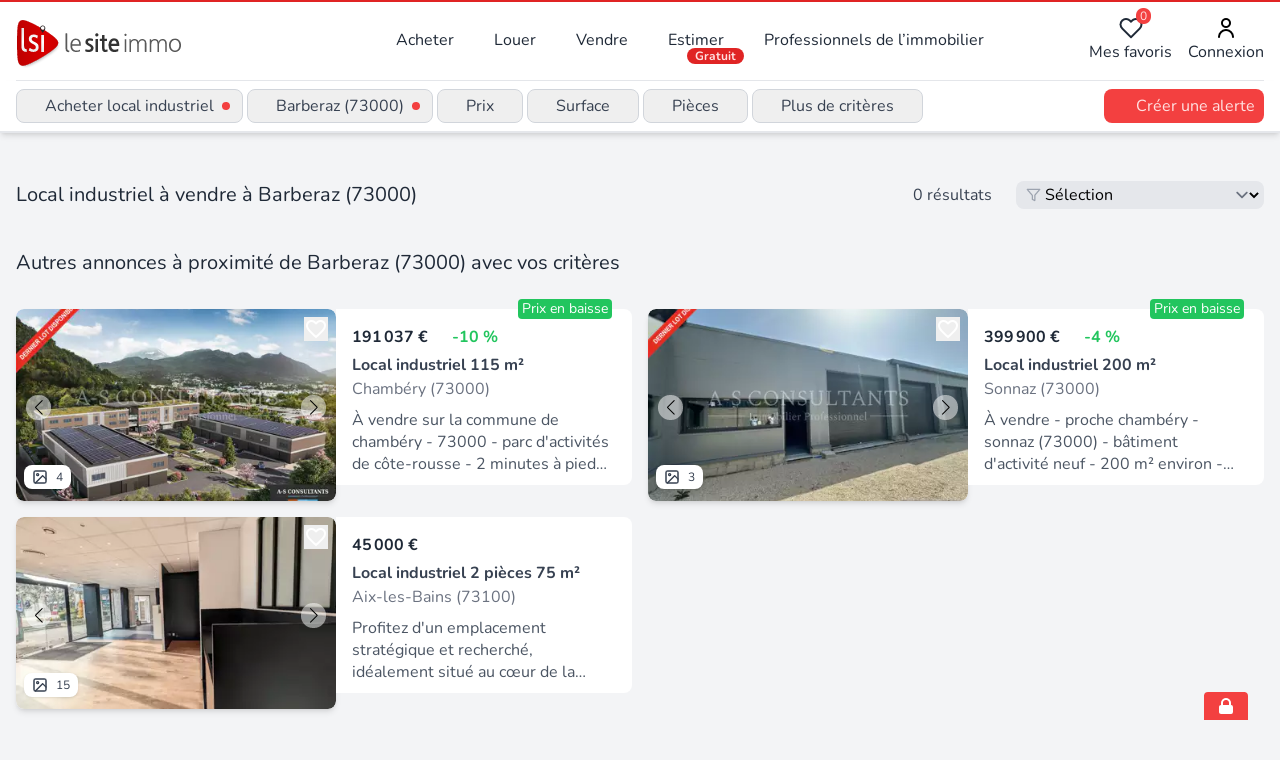

--- FILE ---
content_type: text/javascript; charset=utf-8
request_url: https://www.lesiteimmo.com/_nuxt/CEltc6Sr.js
body_size: 329
content:
(function(){try{var o=typeof window<"u"?window:typeof global<"u"?global:typeof self<"u"?self:{},e=new o.Error().stack;e&&(o._sentryDebugIds=o._sentryDebugIds||{},o._sentryDebugIds[e]="11deccab-7250-4027-8ba7-03cded00c979",o._sentryDebugIdIdentifier="sentry-dbid-11deccab-7250-4027-8ba7-03cded00c979")}catch{}})();function a(o,e){return!!(Array.isArray(o)?o.flat():[]).includes(e)}var r=(o=>(o.highlight_properties="highlight properties",o.show_property_exclusive_tag="show property exclusive tag",o.show_agency_logo_in_ad_card="show agency logo in ad card",o.show_estimation_form="show estimation form",o.show_description="show description",o.show_website_link="show website link",o.show_opinions="show opinions",o.show_expert_tag="show expert tag",o.show_window_collaborator="show window collaborator",o.agency_page_and_directory_listing="agency page and directory listing",o.show_agency_collaborator="show agency collaborator",o.show_sold_properties="show sold properties",o))(r||{});export{r as P,a as c};


--- FILE ---
content_type: text/javascript; charset=utf-8
request_url: https://www.lesiteimmo.com/_nuxt/B8MKENKY.js
body_size: 17604
content:
const __vite__mapDeps=(i,m=__vite__mapDeps,d=(m.f||(m.f=["./BVa8pUP7.js","./DSJz1MZA.js","./ic7BkKmp.js","./By7WfrPU.js","./DsXh3HJV.js"])))=>i.map(i=>d[i]);
import{aY as xe,be as Se,aW as qt,b6 as Be,ba as D,bc as ys,b7 as R,bb as dt,bu as et,aZ as v,a_ as x,a$ as l,b8 as s,bd as de,b0 as _,b3 as B,bn as tt,c0 as vs,bp as Dt,br as It,bh as pt,bi as _t,bB as We,bE as hs,b4 as Y,b1 as Z,b2 as fe,bw as ft,bl as G,b9 as z,b5 as Ne,bq as Oe,c3 as $s,bs as Ot,by as xs,bZ as Te,co as bs,cp as ws,cq as Ls}from"./ic7BkKmp.js";import{aD as Cs}from"./DwBYrVBg.js";import{a as U,b as Nt,P as zt,T as Ee}from"./OBVuO85w.js";import{u as ks}from"./CCJUDwDu.js";import{u as Vt}from"./Doyklbf3.js";import{u as ze}from"./B8j1OSZP.js";import{_ as Ut}from"./CvcOW_dt.js";import Ss from"./DSJz1MZA.js";import{_ as Ps}from"./BM8O9thl.js";import{_ as As}from"./DaXxZEpo.js";import{_ as js}from"./BlWp1pNB.js";import{f as $e}from"./CL8K4ORt.js";import{P as Ts,E as Es,F as Bs,_ as Rs}from"./CUYV8ffO.js";import{_ as Os}from"./A3c03afD.js";import{_ as Ns}from"./BalKGkmA.js";import{u as zs}from"./DugyFmZE.js";import{e as qs}from"./Bacax1ue.js";import{c as Ds,b as Is}from"./DuF1eBs3.js";import{i as ut}from"./D_NIkyif.js";(function(){try{var A=typeof window<"u"?window:typeof global<"u"?global:typeof self<"u"?self:{},p=new A.Error().stack;p&&(A._sentryDebugIds=A._sentryDebugIds||{},A._sentryDebugIds[p]="83910947-f5c6-4f92-b3fd-c1a7ccc52061",A._sentryDebugIdIdentifier="sentry-dbid-83910947-f5c6-4f92-b3fd-c1a7ccc52061")}catch{}})();function Vs(A){return A.replace(/\B(?=(\d{3})+(?!\d))/g," ")}const Us=pt(()=>_t(()=>import("./BVa8pUP7.js"),__vite__mapDeps([0,1,2]),import.meta.url).then(A=>A.default||A)),Fs={class:"flex flex-col w-full px-4 mt-4 lg:items-center lg:flex-row"},Ks=["innerHTML"],Ms={key:1,class:"flex-shrink-0 mt-2 text-gray-700 lg:mt-0 lg:ml-2"},Gs={class:"flex-shrink-0 mt-4 lg:mt-0 sm:text-right lg:text-left lg:ml-6","aria-label":"Tri des annonces"},Ws={class:"sm:inline-block lg:block"},Hs={class:"select-list flex items-center pl-2 bg-gray-200 border-2 border-transparent rounded-lg focus-within:border-blue-400"},Js={value:"selection"},Qs={value:"created_at:desc"},Ys={value:"price:asc"},Zs={value:"price:desc"},Xs={value:"price_variation_in_percents:asc"},ea={value:"surface:asc"},ta={value:"surface:desc"},sa={value:"price_square_meter:asc"},aa={value:"price_square_meter:desc"},oa=25,ra=xe({__name:"PropertyListHeader",props:{total:{},minPriceProperties:{},maxPriceProperties:{},breadcrumbs:{},loading:{type:Boolean},noResults:{type:Boolean},noSeo:{type:Boolean},location:{},photo:{},displayedLocations:{},distantPage:{type:Boolean}},async setup(A){var Qe,Ke,Me,Ye,Ze;let p,f;const o=A,t=Se(),$=qt(),{t:r}=Be(),L=Vt(),g=w=>{const i={transaction_type:"",ancient:!1,holiday:!1,program:!1,viager:!1,types:[],min_surface:"",max_surface:"",rooms:[],bedrooms:[],min_price:"",max_price:"",locations:[],extend:0,exclusive:!1,handicapes:!1,ascenseur:!1,cave:!1,garage_parking:!1,garage:!1,parking:!1,climatisation:!1,standing:!1,cheminee:!1,ensoleille:!1,meuble:!1,jardin:!1,piscine:!1,balcon_terrasse:!1,balcon:!1,terrasse:!1,dpe_A:!1,dpe_B:!1,dpe_C:!1,dpe_D:!1,dpe_E:!1,dpe_F:!1,dpe_G:!1,displayLocations:[]};return Object.keys(w).forEach(d=>{const b=d.match(/filter\[(.+?)\](?:\[(\d+)\])?/);if(b){const K=b[1],M=b[2];M!==void 0?(Array.isArray(i[K])||(i[K]=[]),i[K][parseInt(M,10)]=w[d]):i[K]=w[d]==="true"||w[d]==="false"?w[d]==="true":w[d]}}),i},n=w=>r(`extras.${w}`).toLowerCase(),u=D(g(t.query)),c=D(t.query.order||"selection"),C=D(o.total),k=t.params.transaction,y=t.params.type,T=t.params.location,j=D(t.params.rooms),O=D(t.params.extra);if(!o.noSeo&&(j.value||O.value)){const w=`root-count-${k}-${y}-${T}`;let i=null;(Qe=o==null?void 0:o.location)!=null&&Qe.city?i="arrondissement:"+o.location.id:(Ke=o==null?void 0:o.location)!=null&&Ke.subdivision?i="city:"+o.location.id:(Me=o==null?void 0:o.location)!=null&&Me.region_id?i="subdivision:"+o.location.id:i="region:"+((Ye=o==null?void 0:o.location)==null?void 0:Ye.postcode);const{data:d}=([p,f]=ys(()=>ks(w,"/properties/count?"+new URLSearchParams({transaction_type:r("transaction_types_label_seo_en."+k),"types[]":r("property_types_label_seo_en."+y),locations:i}).toString())),p=await p,f(),p);C.value=d.value.count}const ae=R(()=>{if(t.params.type==="immo"){if(ye&&o.location&&o.location.city&&!o.location.is_real_arrondissement)return`${L}/immobilier/${o.location.city.slug_with_postcode}`;if(T)return`${L}/immobilier/${T}`}if(C.value<20||O.value==="jardin"){if(ye&&o.location&&o.location.city&&!o.location.is_real_arrondissement)return`${L}/${k}/${y}/${o.location.city.slug_with_postcode}`;if(T)return`${L}/${k}/${y}/${T}`}return Ie.value}),ie={parking:n("parking"),jardin:n("jardin"),piscine:n("piscine"),terrasse:n("terrasse"),balcon:n("balcon"),balcon_terrasse:n("balcon_terrasse"),cave:n("cave"),climatisation:n("climatisation"),standing:n("standing"),cheminee:n("cheminee"),garage_parking:n("garage_parking"),cuisine_independante:n("cuisine_independante"),duplex:n("duplex"),calme:n("calme"),orientation_sud:n("orientation_sud"),dernier_etage:n("dernier_etage"),etage_eleve:n("etage_eleve"),ensoleille:r("extras.ensoleille").toLowerCase(),meuble:r("extras.meuble").toLowerCase(),exclusive:`${r("into")} ${r("extras.exclusive").toLowerCase()}`,handicapes:n("handicapes"),ascenseur:n("ascenseur"),dpe_A:n("dpe_A"),dpe_B:n("dpe_B"),dpe_C:n("dpe_C"),dpe_D:n("dpe_D"),dpe_E:n("dpe_E"),dpe_F:n("dpe_F"),dpe_G:n("dpe_G"),garage:r("filters.garage").toLowerCase(),caractere:r("filters.caractere").toLowerCase(),a_renover:r("filters.a_renover").toLowerCase()},ce=["parking","garage","cave","vue_degagee","rez_de_chaussee","a_rafraichir","vue_imprenable","dpe_A","dpe_B","dpe_C","dpe_D","dpe_E","dpe_F","dpe_G","investissement","acces_pmr","standing","handicapes","cheminee","ascenseur","duplex","orientation_sud","climatisation","garage_parking","cuisine_ouverte","chauffage_individuel","cuisine_independante","orientation","jardin","piscine","terrasse","belle_vue","balcon","etage_eleve","dernier_etage","balcon_terrasse"],W=R(()=>{if(!ie||Object.keys(ie).length===0)return"";const w=Object.keys(ie).filter(b=>u.value[b]);if(w.length===0)return"";const i=w.map(b=>ot(b));return(ce.includes(w[0])?`${r("with")} `:"")+i.join(", ")}),He=R(()=>{const w=t.path!=="/recherche"?E():le();return W.value?w.replace(/\b([A-G])\b/g,(i,d)=>Fe(d)):w}),E=()=>{var te,re;const w=t.params.transaction??"";let i=t.params.type??"",d=t.params.rooms?`${t.params.rooms.substring(0,1)} ${t.params.rooms.substring(0,1)>1?r("property.rooms"):r("property.room")}`:"";d&&isNaN(parseInt(t.params.rooms.charAt(0),10))&&(d="",t.params.extra||(t.params.extra=t.params.rooms)),t.params.type==="local"&&t.params.rooms==="industriel"&&(t.params.type="local_industriel"),t.params.rooms==="a"&&t.params.extra==="a"&&(t.params.extra="a_renover"),t.params.rooms==="duplex"&&(t.params.extra="duplex"),t.params.rooms==="dernier"&&t.params.extra==="etage"&&(t.params.extra="dernier_etage"),t.params.rooms==="eleve"&&t.params.extra==="etage"&&(t.params.extra="etage_eleve"),t.params.rooms==="sans"&&t.params.extra==="vis-a-vis"&&(t.params.extra="sans_vis_a_vis"),t.params.rooms==="beaux"&&t.params.extra==="beaux"&&(t.params.extra="beaux_volumes"),t.params.rooms==="cuisine"&&t.params.extra==="independante"&&(t.params.extra="cuisine_independante"),t.params.rooms==="chauffage"&&t.params.extra==="chauffage"&&(t.params.extra="chauffage_individuel"),t.params.rooms==="orientation"&&t.params.extra==="sud"&&(t.params.extra="orientation_sud");const b=(re=(te=t.params)==null?void 0:te.type)==null?void 0:re.split("-");b&&b.length>1&&(i=b[0],d=b[1]??d,t.params.extra=b[2]??t.params.extra);const K=o.displayedLocations||[],M=K.join(", "),H=o.location&&(o.location.city||o.location.arrondissements_type),P=K.length>0?H?`${r("filters.at")} ${M}`:M:"",V=["acces_pmr","ascenseur","cave","climatisation","cheminee","ensoleille","meuble","etage_eleve","dernier_etage","standing","atypique","exception","caractere","loft","jardin","piscine","calme","belle_vue","sans_vis_a_vis","orientation_sud","rez_de_chaussee","garage_parking","a_rafraichir","dpe_A","dpe_B","dpe_C","dpe_D","dpe_E","dpe_F","dpe_G","refait_a_neuf","duplex","a_renover","sans_travaux","garage","parking","balcon","terrasse","vue_degagee","vue_mer"];let se=[];t.params.extra&&(["pmr","acces"].includes(t.params.extra)&&(t.params.extra="handicapes"),t.params.rooms==="belle"&&["vue","belle"].includes(t.params.extra)&&(t.params.extra="belle_vue"),t.params.rooms==="vue"&&t.params.extra==="imprenable"&&(t.params.extra="vue_imprenable"),t.params.rooms==="vue"&&t.params.extra==="degagee"&&(t.params.extra="vue_degagee"),se=t.params.extra.split(",").filter(Ae=>V.includes(Ae)));const J=se.map(he=>r(`filters.${he}`)).filter(Boolean),S=J.length?ce.includes(se[0])?`avec ${J.join(", ")}`:J.join(", "):"";switch(w){case U.sell:return`${r(i)}${d?` ${d}`:""}${S?` ${S}`:""} à vendre ${P}`.trim();case U.rent:return`${r(i)}${d?` ${d}`:""}${S?` ${S}`:""} à louer ${P}`.trim();case U.program:return`${r(i)} ${i===Nt.house?r("property.newe"):r("property.new")}${d?` ${d}`:""}${S?` ${S}`:""}
       à vendre ${P}`.trim();case"location-de-vacances":case"location-saisonniere":return`${r("property.transaction_type.holiday")} : ${r(i).toLowerCase()}${d?` ${d}`:""}${S?` ${S}`:""} ${P}`.trim();case U.viager:return`${r(i)}${d?` ${d}`:""}${S?` ${S}`:""} à vendre en viager ${P}`.trim();case U.construction:return`${r(i)}${d?` ${d}`:""}${S?` ${S}`:""} ${P}`.trim();case U.vendu:return`Biens Vendus : ${r(i).toLowerCase()}${d?` ${d}`:""}${S?` ${S}`:""} ${P}`.trim();default:return`${r(i)}${d?` ${d}`:""}${S?` ${S}`:""} ${P}`.trim()}},Re=()=>{var te,re;const w=t.params.transaction??"";let i=t.params.type??"",d=t.params.rooms?`${t.params.rooms.substring(0,1)} ${t.params.rooms.substring(0,1)>1?r("property.rooms"):r("property.room")}`:"";d&&isNaN(parseInt(t.params.rooms.charAt(0),10))&&(d="",t.params.extra||(t.params.extra=t.params.rooms)),t.params.type==="local"&&t.params.rooms==="industriel"&&(t.params.type="local_industriel"),t.params.rooms==="a"&&t.params.extra==="a"&&(t.params.extra="a_renover"),t.params.rooms==="duplex"&&(t.params.extra="duplex"),t.params.rooms==="dernier"&&t.params.extra==="etage"&&(t.params.extra="dernier_etage"),t.params.rooms==="eleve"&&t.params.extra==="etage"&&(t.params.extra="etage_eleve"),t.params.rooms==="sans"&&t.params.extra==="vis-a-vis"&&(t.params.extra="sans_vis_a_vis"),t.params.rooms==="beaux"&&t.params.extra==="beaux"&&(t.params.extra="beaux_volumes"),t.params.rooms==="cuisine"&&t.params.extra==="independante"&&(t.params.extra="cuisine_independante"),t.params.rooms==="chauffage"&&t.params.extra==="chauffage"&&(t.params.extra="chauffage_individuel"),t.params.rooms==="orientation"&&t.params.extra==="sud"&&(t.params.extra="orientation_sud");const b=(re=(te=t.params)==null?void 0:te.type)==null?void 0:re.split("-");b&&b.length>1&&(i=b[0],d=b[1]??d,t.params.extra=b[2]??t.params.extra);const K=o.displayedLocations||[],M=K.join(", "),H=o.location&&(o.location.city||o.location.arrondissements_type),P=K.length>0?H?`${r("filters.at")} ${M}`:M:"",V=["acces_pmr","ascenseur","cave","climatisation","cheminee","ensoleille","meuble","etage_eleve","dernier_etage","standing","atypique","exception","caractere","loft","jardin","piscine","calme","belle_vue","sans_vis_a_vis","orientation_sud","rez_de_chaussee","garage_parking","a_rafraichir","dpe_A","dpe_B","dpe_C","dpe_D","dpe_E","dpe_F","dpe_G","refait_a_neuf","duplex","a_renover","sans_travaux","garage","parking","balcon","terrasse","vue_degagee","vue_mer"];let se=[];t.params.extra&&(["pmr","acces"].includes(t.params.extra)&&(t.params.extra="handicapes"),t.params.rooms==="belle"&&["vue","belle"].includes(t.params.extra)&&(t.params.extra="belle_vue"),t.params.rooms==="vue"&&t.params.extra==="imprenable"&&(t.params.extra="vue_imprenable"),t.params.rooms==="vue"&&t.params.extra==="degagee"&&(t.params.extra="vue_degagee"),se=t.params.extra.split(",").filter(Ae=>V.includes(Ae)));const J=se.map(he=>r(`filters.${he}`)).filter(Boolean),S=J.length?ce.includes(se[0])?`avec ${J.join(", ")}`:J.join(", "):"";switch(w){case U.sell:return`Vente ${r(i).toLowerCase()}${d?` ${d}`:""}${S?` ${S}`:""} ${P}`.trim();case U.rent:return`Location ${r(i).toLowerCase()}${d?` ${d}`:""}${S?` ${S}`:""} ${P}`.trim();case U.program:return`Vente ${r(i).toLowerCase()} ${i===Nt.house?r("property.newe"):r("property.new")}${d?` ${d}`:""}${S?` ${S}`:""}
       ${P}`.trim();case"location-de-vacances":case"location-saisonniere":return`${r("property.transaction_type_seo.holiday")} : ${r(i).toLowerCase()}${d?` ${d}`:""}${S?` ${S}`:""} à louer, ${P}`.trim();case U.viager:return`Vente ${r(i).toLowerCase()} ${r("property.to_viager")}${d?` ${d}`:""}${S?` ${S}`:""} ${P}`.trim();case U.construction:return`Vente ${r(i).toLowerCase()} à construire${d?` ${d}`:""}${S?` ${S}`:""} ${P}`.trim();case U.vendu:return`Biens Vendus : ${r(i).toLowerCase()}${d?` ${d}`:""}${S?` ${S}`:""} ${P}`.trim();default:return`${r(i)}${d?` ${d}`:""}${S?` ${S}`:""} ${P}`.trim()}},le=()=>{let w=u.value.transaction_type?r(`property.transaction_type.${u.value.transaction_type}`):"Immobilier",i=u.value.types.length>0?u.value.types.map(S=>r(`property.type.${S}`).toLowerCase()).join(", "):"";u.value.holiday&&(i=i+" "+r("property.transaction_type_title.holiday"));let d="";u.value.rooms.length>0&&(d=u.value.rooms.includes(5)?"5 pièces ou plus":`${u.value.rooms.join(", ").trim()} ${u.value.rooms[0]==="1"&&u.value.rooms.length===1?r("property.room"):r("property.rooms")}`.trim());const b=u.value.bedrooms.length>0?`${u.value.bedrooms.join(", ")} ${r("property.bedrooms")}`:"";let K="",M="";u.value.min_price&&u.value.max_price?K=`${r("filters.from")} ${u.value.min_price} € ${r("filters.to")} ${u.value.max_price} €`.trim():u.value.min_price?K=`à partir de ${u.value.min_price} €`.trim():u.value.max_price&&(K=`jusqu'à ${u.value.max_price} €`.trim()),u.value.min_surface&&u.value.max_surface?M=`${r("filters.from")} ${u.value.min_surface} m² ${r("filters.to")} ${u.value.max_surface} m²`:u.value.min_surface?M=`à partir de ${u.value.min_surface} m²`:u.value.max_surface&&(M=`jusqu'à ${u.value.max_surface} m²`);const H=o.displayedLocations||[],P=H.join(", "),V=o.location&&(o.location.city||o.location.arrondissements_type),se=H.length>0?V?`${r("filters.at")} ${P}`:P:"";let J=i;return u.value.program&&!u.value.ancient&&!u.value.viager&&(J=i==="maison"?`${i} neuve`:`${i} neuf`),u.value.viager&&!u.value.program&&!u.value.ancient&&(J=`${i} en viager`),[w,J.toLowerCase(),d,W.value,b,K,M,se.trim()].filter(Boolean).join(" ")},ge=()=>t.path!=="/recherche"?Re():le(),be=D(ge()),ye=t.path!=="/recherche",oe=w=>{const i=["page"],d={},b={...t.query};w!==void 0&&(w===1?delete b.page:b.page=w.toString()),Object.keys(b).forEach(S=>{i.includes(S)&&typeof b[S]=="string"&&(d[S]=b[S])});const K=Object.keys(d).sort(),M=new URLSearchParams;K.forEach(S=>{M.append(S,d[S])});let H=M.toString()?`?${M.toString()}`:"";if(ye){if(H.includes("page=1")&&(H=H.replace("page=1&",""),H=H.replace("?page=1","")),o.location&&o.location.city&&!o.location.is_real_arrondissement){if(w){let te=`${L}/${t.params.transaction}/${t.params.type}${t.params.rooms?"-"+t.params.rooms:""}${t.params.extra?"-"+t.params.extra:""}/${o.location.slug_with_postcode}${H}`;return te=te.replace(/_/g,"-"),te}let S=`${L}/${t.params.transaction}/${t.params.type}${t.params.rooms?"-"+t.params.rooms:""}${t.params.extra?"-"+t.params.extra:""}/${o.location.city.slug_with_postcode}${H}`;return S=S.replace(/_/g,"-"),S}return L+t.path+H}const P=u.value.transaction_type?r(`property.transaction_type.${u.value.transaction_type.split(",")[0].trim()}`).toLowerCase():null,V=u.value.types[0]?r(`property.type.${u.value.types[0]}`).toLowerCase():"";let se=null;if(u.value.displayLocations.length>0){const S=u.value.displayLocations.map(te=>{const re=te.match(/\d+/);return re&&(re[0].length===2||re[0].length===5)?te.toLowerCase().normalize("NFD").replace(/[\u0300-\u036f]/g,"").replace(/[^a-z0-9]+/gi,"-").replace(/^-+|-+$/g,""):null}).filter(Boolean);se=S.length>0?S.join("-"):null}let J="";return P&&V&&se?J=`/${P}/${V}/${se}`:P&&V?J=`/${P}/${V}`:P?J=`/${P}`:J="/recherche",L+J+H},ve=R(()=>t.query.page?parseInt(t.query.page,10):1),I=R(()=>Math.ceil(o.total/oa)),Je=R(()=>ve.value>1?oe(ve.value-1):null),qe=R(()=>ve.value<I.value?oe(ve.value+1):null),Pe=()=>{var S;const w=t.params.transaction??"",i=t.params.type??"",d=t.params.rooms?`${t.params.rooms.substring(0,1)} ${t.params.rooms.substring(0,1)>1?r("rooms"):r("room")}`:"",b=((S=o.displayedLocations)==null?void 0:S.join(", "))??"",K=["parking","jardin","piscine","terrasse","balcon","balcon_terrasse","cave","climatisation","standing","cheminee","ensoleille","meuble","exclusive","garage","handicapes","acces_pmr","ascenseur","duplex","calme","access_pmr","rez_de_chaussee","a_rafraichir","refait_a_neuf","dernier_etage","etage_eleve","sans_vis_avis","cuisine_independante","orientation_sud","vue_degagee","vue_panoramique","orientation_sud","a_renover","belle_vue","investissement"];let M=[];t.params.extra&&(M=t.params.extra.split(",").filter(re=>K.includes(re)));const H=M.map(te=>r(`filters.${te}`)).filter(Boolean),P=H.length?ce.includes(M[0])?`avec ${H.join(", ")}`:H.join(", "):"",V=`découvrez les ${o.total>0?`${o.total} `:""}annonces des professionnels de l'immobilier experts de ce secteur`,J=o.location&&(o.location.city||o.location.arrondissements_type)?"à":"";switch(w.toLowerCase()){case U.sell:return ee(i==="immo"?[b?`${b} :`:"","Vente",i,d,P,"à vendre,",V]:[i,d,P,"à vendre",b?`${J} ${b} :`:"",V]);case U.rent:return ee(i==="immo"?[b?`${b} :`:"","Location",i,d,P,"à louer,",V]:[i,d,P,"à louer",b?`${J} ${b} :`:"",V]);case U.holiday:return ee(i==="immo"?[b?`${b} :`:"","Location de vacances",i,d,P,"à louer,",V]:["Location saisonnière",b?`${b}`:"",":",i,d,P,"à louer pour les vacances,",V]);case U.program:return ee(i==="immo"?[b?`${b} :`:"","Immobilier neuf",i,d,P,"à vendre,",V]:["immobilier neuf",b||"",": Vente",i,d,P,",",V]);case U.construction:return ee(i==="immo"?[b?`${b} :`:"","Construction",i,d,P,"à vendre,",V]:[b?`${b} :`:"",i,d,P,"à construire,",V]);case U.viager:return ee(i==="immo"?[b?`${b} :`:"","Vente en viager",i,d,P,"à vendre en viager,",V]:[i,d,P,"à vendre en viager",b?`à ${b} :`:"",V]);case U.vendu:return ee(i==="immo"?[b?`${b} :`:"","Biens vendus",i,d,P,",",V]:[i,d,P,"vendu",b?`${J} ${b} :`:"",V]);default:return V}},De=()=>({"@context":"http://schema.org","@type":"BreadcrumbList",itemListElement:o.breadcrumbs.filter((i,d,b)=>i.link===""?!1:d===b.findIndex(K=>K.link===i.link)).map((i,d)=>({"@type":"ListItem",position:d+1,item:{"@id":L+(i.link||""),"@type":"Thing",name:i.text}}))});function ee(w){const i=w.map(d=>d==null?void 0:d.trim()).filter(Boolean).join(" ").replace(/\s+,/g,",");return i.charAt(0).toUpperCase()+i.slice(1)}const we=D(Pe()),Le=D((Ze=o.photo)==null?void 0:Ze.url),Ie=D(oe()),Ve=D(De()),st=t.params.type==="immo";dt(()=>({title:`${be.value} | Lesiteimmo`,meta:[{name:"description",content:we.value},{property:"og:title",content:`${be.value} | Lesiteimmo`},{property:"og:description",content:we.value},{property:"og:type",content:"website"},{property:"og:site_name",content:"LeSiteImmo"},{property:"og:image",content:Le.value??""},{property:"og:locale",content:"fr_FR"},{property:"apple-mobile-web-app-title",content:"LeSiteImmo"},{property:"theme-color",content:"#e53e3e"},...st?[{name:"robots",content:"noindex"}]:[]],link:[{rel:"canonical",href:ae.value},...o.distantPage?[]:[...Je.value?[{rel:"prev",href:Je.value}]:[],...qe.value?[{rel:"next",href:qe.value}]:[]]],script:[{type:"application/ld+json",children:JSON.stringify(Ve.value)},{type:"application/ld+json",children:JSON.stringify({"@context":"https://schema.org","@type":"RealEstateListing",name:`${be.value}`,description:`${we.value}`,...Le.value?{image:{"@type":"ImageObject",url:Le.value,height:192,width:320}}:{}})},...o.total>0&&Le.value?[{type:"application/ld+json",children:JSON.stringify({"@context":"http://schema.org","@type":"Product",name:be.value,description:we.value,...Le.value?{image:{"@type":"ImageObject",url:Le.value,height:192,width:320}}:{},offers:{"@type":"AggregateOffer",offerCount:o.total,lowPrice:o.minPriceProperties,highPrice:o.maxPriceProperties,priceCurrency:"EUR"}})}]:[]]}));const ue=()=>{u.value=g(t.query),be.value=ge(),we.value=Pe()},at=()=>{$.push({path:t.path,query:{...t.query,order:c.value}}),Ue("Tri_LR")},Ue=w=>{const{execWithTracking:i}=ze({name:w,category:"Click",label:"LR_V4"},()=>{});i()};function Fe(w){return`
    <span class="text-white px-2 items-center justify-center rounded-md font-medium text-gray-600"
      style="
        background-color: ${{A:"rgb(0, 156, 109)",B:"rgb(82, 177, 83)",C:"rgb(119, 189, 117)",D:"rgb(244, 231, 15)",E:"rgb(240, 181, 15)",F:"rgb(236, 130, 54)",G:"rgb(216, 34, 33)"}[w]};
      "
      aria-label="DPE ${w}"
    >${w}</span>
  `}function ot(w){const i=r(`extras.${w}`);return/^dpe_[A-G]$/.test(w)?i:typeof i!="string"||i.length===0?"":i.charAt(0).toLowerCase()+i.slice(1)}return et(()=>t.query,()=>{ue(),Ie.value=oe(),be.value=ge(),we.value=Pe()},{immediate:!0}),(w,i)=>{const d=Us,b=It;return v(),x("section",Fs,[l("h1",{class:"flex-1 text-xl font-medium text-gray-800 lg:truncate",innerHTML:s(He)},null,8,Ks),w.loading&&!w.noResults?(v(),de(d,{key:0,"has-text":""})):(v(),x("p",Ms,_(("formatPrice"in w?w.formatPrice:s(Vs))(w.total.toString())??0)+" "+_(w.$t("results")),1)),l("section",Gs,[l("section",Ws,[l("label",Hs,[B(b,{name:"filter-icon",class:"w-4 h-4 text-gray-400"}),tt(l("select",{"onUpdate:modelValue":i[0]||(i[0]=K=>Dt(c)?c.value=K:null),onChange:at,class:"w-full bg-transparent border-0 focus:outline-none focus:shadow-none"},[l("option",Js,_(w.$t("search.selection")),1),l("option",Qs,_(w.$t("search.most_recent")),1),l("option",Ys,_(w.$t("search.price_asc")),1),l("option",Zs,_(w.$t("search.price_desc")),1),l("option",Xs,_(w.$t("search.price_drop")),1),l("option",ea,_(w.$t("search.surface_asc")),1),l("option",ta,_(w.$t("search.surface_desc")),1),l("option",sa,_(w.$t("search.price_per_sqm_low")),1),l("option",aa,_(w.$t("search.price_per_sqm_high")),1)],544),[[vs,s(c)]])])])])])}}}),na=["id"],ia=xe({__name:"AdContainer",props:{id:{},layoutKey:{},slot:{}},setup(A){const p=A;return We(()=>{hs(()=>{const f=document.getElementById(p.id);if(!f){console.error(`[AdContainer] #${p.id} introuvable`);return}f.innerHTML="";const o=document.createElement("ins");o.className="adsbygoogle",o.style.display="block",o.setAttribute("data-ad-client","ca-pub-2506565291725310"),o.setAttribute("data-ad-slot",p.slot),o.setAttribute("data-ad-format","fluid"),o.setAttribute("data-ad-layout-key",p.layoutKey),f.appendChild(o);try{(window.adsbygoogle=window.adsbygoogle||[]).push({})}catch(t){console.error("[AdContainer] erreur push",t)}})}),(f,o)=>{const t=Ut;return v(),de(t,null,{default:Y(()=>[l("div",{id:f.id,class:"ad-container w-full h-auto lg:max-h-48"},null,8,na)]),_:1})}}}),la={key:0},ca={class:"p-4 bg-gray-200 rounded-lg"},ua={class:"text-gray-800 font-semibold"},ma={class:"mt-4"},da={class:"flex max-w-[80vw] justify-between flex-1 truncate space-x-2"},pa={class:"text-gray-500"},_a={key:0,class:"mt-4 text-right"},fa=xe({__name:"SeoCitiesProperties",props:{links:{},transaction_type:{},type:{}},setup(A){const p=A,f=D(!1),{t:o}=Be();function t(g){let n="";if(g.type?n+=`${o("property.type."+g.type)} `:n+="Immobilier ",g.transaction_type&&(n+=`à ${o("property.transaction_type."+g.transaction_type).toLowerCase()} `),n+=`à ${g.name}`,g.slug_with_postcode){const u=g.slug_with_postcode.split("-"),c=u[u.length-1]||"";n+=` (${c})`}return n}const $=R(()=>{var u;const g=(u=p.type)!=null&&u.length?o("property.type."+p.type):"Immobilier",n=o("property.transaction_type."+p.transaction_type).toLowerCase();return`${g} à ${n} par ville`});function r(g){const n=g.transaction_type||"immo",u=g.type||"immo",c=g.slug_with_postcode||g.slug;return`/${o("property.transaction_type."+n).toLowerCase()}/${o("property.type."+u).toLowerCase().replace(/\s+/g,"-")}/${c}`}function L(){const{execWithTracking:g}=ze({name:"Bloc_Rebonds_LR",category:"Click",label:"LR_V4"},()=>{});g()}return(g,n)=>{const u=Ne;return g.links.length>0?(v(),x("div",la,[l("div",ca,[l("h2",ua,_(s($)),1),l("ul",ma,[(v(!0),x(Z,null,fe(g.links,(c,C)=>tt((v(),x("li",{key:C,class:"flex items-center w-full"},[n[1]||(n[1]=l("div",{class:"flex-shrink-0 text-gray-400"},"•",-1)),l("div",da,[B(u,{to:r(c),class:"flex-1 block ml-2 text-gray-700 truncate xl:max-w-sm",title:t(c),onClick:L},{default:Y(()=>[G(_(t(c)),1)]),_:2},1032,["to","title"]),l("div",pa,_(c.nb_properties)+" "+_(s(o)("ads")),1)])])),[[ft,s(f)||C<10]])),128))]),g.links.length>10?(v(),x("div",_a,[l("span",{class:"cursor-pointer text-gray-800 hover:underline",onClick:n[0]||(n[0]=c=>f.value=!s(f))},_(s(f)?s(o)("buttons.show_less"):s(o)("buttons.show_more")),1)])):z("",!0)])])):z("",!0)}}}),ga={class:"font-semibold"},ya={class:"mt-4"},va={key:0,class:"flex mt-4 -mx-2"},ha=["onClick"],$a={key:0,class:"flex-shrink-0 text-gray-400"},xa={class:"flex justify-between flex-1 truncate space-x-2"},ba=["title","href"],wa={key:0,class:"text-gray-500"},La={key:0,class:"flex items-center w-full"},Ca={class:"flex justify-between flex-1 truncate space-x-2"},ka=["href"],Sa={key:0,class:"mt-4 text-right"},Pa=xe({__name:"SeoNearbyProperty",props:{transaction:{},links:{},location:{},locationType:{},rooms:{},extra:{},locationSlugwithPostcode:{},type:{},isLr:{type:Boolean},light:{type:Boolean},extendedSearch:{type:Boolean}},setup(A){const p=A,{t:f}=Be(),o=D("sell"),t=["sell","rent","program","construction"],$={house:f("property.type.house"),apartment:f("property.type.apartment"),land:f("property.type.land"),commercial:f("property.type.commercial"),office:f("property.type.office"),garage:f("property.type.garage"),building:f("property.type.building"),industrial:f("property.type.industrial_local"),other:f("property.type.other")},r=D(!1),L=R(()=>{const y=new Set(Object.values(p.links||{}).map(j=>j.transaction_type).filter(j=>t.includes(j)));let T=Array.from(y);return T.length===1&&(p.extendedSearch&&(T=["sell","rent"]),o.value=T[0]),console.log(T),T}),g=R(()=>L.value.reduce((y,T)=>(y[T]=Object.entries(p.links||{}).filter(([j,O])=>t.includes(O.transaction_type)).filter(([j,O])=>O.transaction_type===T).slice(0,r.value?void 0:10).reduce((j,[O,ae])=>(j.push({...ae,name:O}),j),[]),y),{})),n=()=>{r.value=!r.value},u=R(()=>p.transaction?p.transaction==="viager"?`Acheter ${f("a_"+p.type)} en ${p.transaction} à proximité`:p.transaction==="program"?`${f("property.transaction_type_title.acheter")} ${f("program")} ${f("property.new")} ${f("proximity")}`:`${f("property.transaction_type."+p.transaction)} ${p.type?f("a_"+p.type):""}${p.rooms?" "+p.rooms.substring(0,1)+" "+(p.rooms.substring(0,1)>1?f("rooms").toLowerCase():f("room").toLowerCase()):""}
    ${p.extra?" "+f("filters.with_"+p.extra):""}
     ${f("proximity")}`:`${f("proximity_of")} ${p.location}`),c=(y,T)=>{var ie;const O={sell:"/acheter",rent:"/louer",viager:"/viager",construction:"/construire",program:"/neuf"}[p.transaction];if(!O)return"";const ae=((ie=$[y.type_bien])==null?void 0:ie.toLowerCase().replace(/\s+/g,"-"))||y.type_bien;return`${O}/${ae}${y.rooms?"-"+(y.rooms>1?y.rooms+"pieces":y.rooms+"piece"):""}${y.extra?"-"+y.extra.replace("_","-"):""}/${y.slug_with_postcode}`},C=(y,T)=>{const j=f("property.transaction_type."+T)||T,O=$[y.type_bien]||y.type_bien;return p.isLr?`${y.city_name} (${$e(y.postcode,y.arrondissement_types??"NOT_REAL")})`:T==="program"?`Acheter ${O.toLowerCase()} ${j} ${y.city_name} (${$e(y.postcode,y.arrondissement_types??"NOT_REAL")})`:T==="construction"?`Acheter ${O.toLowerCase()} ${f("à")} ${j.toLowerCase()} ${y.city_name} (${$e(y.postcode,y.arrondissement_types??"NOT_REAL")})`:`${j} ${O.toLowerCase()} ${y.city_name} (${$e(y.postcode,y.arrondissement_types??"NOT_REAL")})`},k=y=>{const{execWithTracking:T}=ze({name:y,category:"Click",label:"AD_V4"},()=>{});T()};return(y,T)=>s(L).length?(v(),x("div",{key:0,class:Oe(y.isLr?"":"mt-2")},[l("div",{class:Oe(y.light?"p-6 bg-white rounded-lg shadow":"p-4 bg-gray-200 rounded-lg")},[l("h2",ga,_(s(u)),1),l("div",ya,[s(L).length>1?(v(),x("div",va,[(v(!0),x(Z,null,fe(s(L),j=>(v(),x("div",{class:"flex-1 px-2",key:j,onClick:O=>o.value=j},[l("button",{type:"button",class:Oe([{"font-semibold border-gray-300":s(o)===j,"text-sm py-2":y.light,"text-xs tracking-wide py-2":!y.light},"block w-full text-center uppercase border-2 rounded-sm"])},_(j==="sell"?"Acheter":"Louer"),3)],8,ha))),128))])):z("",!0),(v(!0),x(Z,null,fe(s(g),(j,O)=>tt((v(),x("ul",{key:O,class:"w-full mt-4"},[(v(!0),x(Z,null,fe(j,(ae,ie)=>(v(),x("li",{key:ie,onClick:T[0]||(T[0]=ce=>k("Bloc_Rebonds_AD")),class:"flex items-center w-full"},[y.isLr?(v(),x("div",$a,"•")):z("",!0),l("div",xa,[l("a",{class:Oe(["flex-1 block max-w-[80vw] text-gray-700 truncate xl:max-w-sm",y.isLr?"ml-2":"ml-0"]),title:C(ae,O),href:c(ae)},_(C(ae,O)),11,ba),y.isLr?(v(),x("div",wa,_(ae.count)+" "+_(s(f)("ads")),1)):z("",!0)])]))),128)),y.extendedSearch?(v(),x("li",La,[l("div",Ca,[l("a",{class:"flex-1 block max-w-[80vw] text-gray-700 truncate xl:max-w-sm",href:`/${O==="sell"?"acheter":"louer"}/immo/${y.locationSlugwithPostcode}?filter[extend]=15`},_(s(f)("property.transaction_type."+O))+" dans un rayon de 15km ",9,ka)])])):z("",!0)])),[[ft,s(o)===O]])),128))]),p.links.length>10&&y.isLr?(v(),x("div",Sa,[l("button",{onClick:n,class:"text-gray-800"},_(s(r)?"Voir moins":"Afficher plus"),1)])):z("",!0)],2)],2)):z("",!0)}}),Aa={class:"p-4 bg-gray-200 rounded-lg max-w-full overflow-hidden"},ja={class:"mt-4 w-full"},Ta={class:"flex flex-1 min-w-0 justify-between items-center ml-2 space-x-2 overflow-hidden"},Ea={class:"flex-shrink-0 text-gray-500 whitespace-nowrap"},Ba={key:0,class:"mt-4 text-right"},Ra=xe({__name:"SeoPopularCity",props:{filters:{},transactionType:{},links:{}},setup(A){const p=A,{t:f}=Be(),o=D(p.links),t=D(!1),$=Se(),r=R(()=>t.value?o.value:o.value.slice(0,10)),L=c=>{const C=p.transactionType,k=p.filters.types[0],y=$.params.rooms?$.params.rooms:"",T=y?`-${y}`:"",j=$.query.extras?`-${$.query.extras}`:"";return`/${f("property.transaction_type."+C).toLowerCase()}/${f("property.type."+k).toLowerCase().replace(/\s+/g,"-")}${T}${j}/${c.slug_with_postcode}`},g=()=>{const{execWithTracking:c}=ze({name:"Bloc_Rebonds_LR",category:"Click",label:"AD_V4"},()=>{});c()},n=(c,C)=>$e(c,C),u=()=>{t.value=!t.value};return(c,C)=>{const k=Ne;return v(),x("div",Aa,[C[1]||(C[1]=l("h2",{class:"font-semibold"},"Les villes les plus populaires",-1)),l("ul",ja,[(v(!0),x(Z,null,fe(s(r),y=>(v(),x("li",{key:y.id,class:"flex items-start w-full"},[C[0]||(C[0]=l("div",{class:"flex-shrink-0 text-gray-400"},"•",-1)),l("div",Ta,[B(k,{to:L(y),onClick:T=>g(),title:y.name+" ("+n(y.postcode,y.arrondissements_type)+")",class:"block flex-1 text-gray-700 whitespace-normal break-words"},{default:Y(()=>[G(_(y.name)+" ("+_(n(y.postcode,y.arrondissements_type))+") ",1)]),_:2},1032,["to","onClick","title"]),l("span",Ea,_(y.nb_properties)+" "+_(s(f)("ads")),1)])]))),128))]),s(o).length>10?(v(),x("div",Ba,[l("button",{onClick:u,class:"text-gray-800 hover:underline"},_(s(t)?"Voir moins":"Afficher plus"),1)])):z("",!0)])}}}),Oa={key:0,class:"p-4 bg-gray-200 rounded-lg"},Na={class:"font-semibold text-gray-800"},za={class:"mt-4"},qa={key:0,class:"flex-shrink-0 text-gray-400"},Da={key:1,class:"flex justify-between flex-1 truncate space-x-2"},Ia={class:"text-gray-500"},Va=xe({__name:"SeoSeeAlso",props:{location:{},filters:{},links:{}},setup(A){const p=A,{t:f}=Be(),o=D(p.links),t=g=>g.transaction_type==="program"?g.type==="house"?`${f("property.type."+g.type)} neuve à vendre`:`${f("property.type."+g.type)} neuf à vendre`:g.transaction_type==="viager"?`${f("property.type."+g.type)} en ${f("home."+g.transaction_type)}`:`${f("property.type."+g.type)} ${f("in")} ${f("home."+g.transaction_type)}`,$=R(()=>{const g=p.filters.displayLocations.length?p.filters.displayLocations[0]:null;return g?`${g} : à voir aussi`:"À voir aussi"}),r=g=>{if(!g.transaction_type||!g.type)return"#";const n=f("property.transaction_type."+g.transaction_type).toLowerCase(),u=f("property.type."+g.type).toLowerCase().replace(/\s+/g,"-"),c=p.location;if(!c)return`/${n}/${u}`;const C=c.slug_with_postcode??c.slug;return`/${n}/${u}/${C}`},L=()=>{const{execWithTracking:g}=ze({name:"Bloc_Rebonds_LR",category:"Click",label:"AD_V4"},()=>{});g()};return(g,n)=>{const u=Ne;return s(o).length>0?(v(),x("div",Oa,[l("h2",Na,_(s($)),1),l("div",null,[l("ul",za,[(v(!0),x(Z,null,fe(s(o),c=>(v(),x("li",{key:c.id,class:"flex items-center w-full"},[["service","industrial"].includes(c.type)?z("",!0):(v(),x("div",qa,"•")),["service","industrial"].includes(c.type)?z("",!0):(v(),x("div",Da,[B(u,{to:r(c),title:t(c),class:"flex-1 block max-w-[80vw] ml-2 text-gray-700 truncate xl:max-w-sm",onClick:n[0]||(n[0]=C=>L())},{default:Y(()=>[G(_(t(c)),1)]),_:2},1032,["to","title"]),l("div",Ia,_(c.nb_properties)+" "+_(s(f)("ads")),1)]))]))),128))])])])):z("",!0)}}});function Ua(A,p,f){const o={house:new Set(["piscine","jardin","handicapes","ascenseur","garage","parking","cave","climatisation","cheminee","ensoleille","meuble","etage-eleve","dernier-etage","standing","atypique","exception","caractere","loft","terrasse","calme","a_renover","vue-degagee","vue-mer","sans-vis-a-vis","orientation-sud","a-renover"]),land:new Set(["calme"]),office:new Set(["a-renover","calme","balcon","terrasse","meuble","ensoleille","climatisation","garage","parking","cave","ascenseur","handicapes"]),apartment:new Set(["refait-a-neuf","a-renover","orientation-sud","sans-vis-a-vis","vue-mer","vue-degagee","calme","balcon","terrasse","piscine","jardin","caractere","exception","atypique","standing","dernier-etage","etage-eleve","ensoleille","cheminee","climatisation","garage","parking","cave","ascenseur","handicapes","a_renover"]),garage:new Set(["handicapes"]),industrial:new Set(["handicapes","ascenseur","garage","parking","cave","garage","climatisation","ensoleille","balcon","terrasse","calme","belle-vue","refait-a-neuf","a-renover"]),commercial:new Set(["handicapes","ascenseur","garage","parking","cave","climatisation","balcon","terrasse","calme","refait-a-neuf","a-renover"]),building:new Set(["handicapes","ascenseur","garage","parking","cave","climatisation","standing","atypique","calme"]),service:new Set([]),other:new Set([])};return{filteredData:R(()=>A.filter($=>!$.extras&&f==="refineSearch"||o[p]&&(o[p].has($.extras)||o[p].has($.slug))))}}const Fa={key:0},Ka={class:"mt-4"},Ma={class:"flex flex-1 truncate space-x-2"},Ga={key:0,class:"flex-shrink-0 text-gray-400"},Wa={key:0,class:"mt-4 text-right"},Ha=xe({__name:"SeoRefineSearch",props:{filters:{},data:{},location:{},light:{type:Boolean},isAdPage:{type:Boolean}},setup(A){const p=A,{filteredData:f}=Ua(p.data,p.data[0].type,"refineSearch"),o=f,t=D(!1),{t:$}=Be();function r(n){var k,y,T,j,O,ae,ie,ce;let u=`${$("property.transaction_type."+n.transaction_type)}`;n.type&&(u+=` ${$("property.type."+n.type).toLowerCase()}`);let c="";n.rooms&&(n.rooms>=5?(u+=` 5 ${$("rooms").toLowerCase()} ou plus`,c=` 5 ${$("rooms").toLowerCase()} ou plus`):(u+=` ${n.rooms} ${n.rooms>1?$("rooms").toLowerCase():$("room").toLowerCase()}`,c=` ${n.rooms} ${n.rooms>1?$("rooms").toLowerCase():$("room").toLowerCase()}`)),n.transaction_type==="viager"&&(u=`${$("property.type."+n.type).toLowerCase()} ${c} en viager,`),n.extras&&(n.transaction_type==="viager"?(u=u.slice(0,-1),u+=` ${$("filters.with_"+n.extras)},`):u+=` ${$("filters.with_"+n.extras)}`),p.location&&(u+=(k=p.location)!=null&&k.arrondissement?` ${((y=p.location.arrondissement.name)==null?void 0:y.fr)??p.location.arrondissement.name_fr??p.location.arrondissement.name}`:` ${((T=p.location.name)==null?void 0:T.fr)??p.location.name_fr??p.location.name}`);const C=(j=p.location)!=null&&j.arrondissement?$e((O=p.location)==null?void 0:O.arrondissement.postcode):$e(((ae=p.location)==null?void 0:ae.insee_ref)??((ie=p.location)==null?void 0:ie.postcode),((ce=p.location)==null?void 0:ce.arrondissements_type)??"NOT_REAL");return C&&p.location.slug_with_postcode&&(u+=` (${C})`),u}function L(n){var T,j,O;if(!n.transaction_type||!n.type)return"#";const u=$("property.transaction_type_seo."+n.transaction_type).toLowerCase().replace(/\s+/g,"-"),c=$("property.type."+n.type).toLowerCase().replace(/\s+/g,"-"),C=n.rooms?`-${n.rooms}${n.rooms>1?"pieces":"piece"}`:"",k=n.extras?`-${n.extras.replace(/_/g,"-")}`:"";let y=(T=p.location)!=null&&T.arrondissement?(j=p.location)==null?void 0:j.arrondissement.slug_with_postcode:p.location?p.location.slug_with_postcode?(O=p.location)==null?void 0:O.slug_with_postcode:p.location.slug:"";return y&&(y=`/${y}`),`/${u}/${c}${C}${k}${y}`}function g(){let n="Bloc_Rebonds_LR",u="LR_V4";p.isAdPage&&(n="Bloc_Rebonds_AD",u="AD_V4");const{execWithTracking:c}=ze({name:n,category:"Click",label:u},()=>{});c()}return(n,u)=>{const c=Ne;return s(o).length>0?(v(),x("div",Fa,[l("div",{class:Oe(n.light?"p-6 bg-white rounded-lg shadow":"p-4 bg-gray-200 rounded-lg")},[l("h2",{class:Oe(["font-semibold",n.light?"text-gray-900":"text-gray-800"])},_(s($)("property-list.refine_search")),3),l("ul",Ka,[(v(!0),x(Z,null,fe(s(o),(C,k)=>tt((v(),x("li",{key:C.id,class:"flex items-center justify-between w-full"},[l("div",Ma,[n.light?z("",!0):(v(),x("div",Ga,"•")),B(c,{to:L(C),title:r(C),class:"flex-1 block max-w-[80vw] ml-2 text-gray-700 truncate xl:max-w-md",onClick:u[0]||(u[0]=y=>g())},{default:Y(()=>[G(_(r(C)),1)]),_:2},1032,["to","title"])])])),[[ft,s(t)||k<10]])),128))]),s(o).length>10&&!n.isAdPage?(v(),x("div",Wa,[l("span",{class:"cursor-pointer text-gray-800 hover:underline",onClick:u[1]||(u[1]=C=>t.value=!s(t))},_(s(t)?s($)("buttons.show_less"):s($)("buttons.show_more")),1)])):z("",!0)],2)])):z("",!0)}}}),Ja={key:0,class:"seo-dynamic-content"},Qa={class:"mb-4"},Ya={key:0},Za={key:1},Xa={key:2},eo={key:3},to=xe({__name:"SeoDynamicContent",props:{transactionType:{},propertyType:{},entity:{}},setup(A){var u,c;const p=A,{transactionType:f,propertyType:o,entity:t}=p,$=((u=t==null?void 0:t.arrondissement)==null?void 0:u.name_fr)??t.name_fr??((c=t.name)==null?void 0:c.fr)??null,r=R(()=>t.slug_with_postcode??t.slug),L=R(()=>{var C;return t.slug_with_postcode?((C=t==null?void 0:t.arrondissement)==null?void 0:C.postcode[0])??"("+$e(t.postcode??t.insee_ref,t.arrondissements_type??"NOT_REAL")+")":""}),g=R(()=>{if(!t.slug_with_postcode)return"";const C=t.postcode??t.insee_ref;if(Array.isArray(C)){if(C.length>1)return"(tous codes postaux)"}else if(typeof C=="string"){if(C.length===2)return"(tous codes postaux)";if(C.includes(","))return C}return L.value??""}),n=R(()=>f==="sell"&&o==="house"?`Maisons et villas à vendre à ${$} ${L.value}`:f==="sell"&&o==="apartment"?`Appartements à vendre à ${$} ${L.value}`:f==="rent"&&o==="house"?`Maisons et villas à louer à ${$} ${L.value}`:f==="rent"&&o==="apartment"?`Appartements à louer à ${$} ${L.value}`:"");return(C,k)=>{const y=Ne;return s($)?(v(),x("div",Ja,[l("h2",Qa,[l("strong",null,_(s(n)),1)]),s(f)==="sell"&&s(o)==="house"?(v(),x("p",Ya,[G(" Vous cherchez une maison à vendre à "+_(s($))+" "+_(s(L))+" ? Lesiteimmo vous propose un large choix de maisons en vente à "+_(s($))+" "+_(s(L))+" et ses environs, mis à jour en temps réel pour que vous ne passiez pas à côté de la maison de vos rêves. 3, 4, 5 pièces ou plus, villa avec piscine, maison avec cheminée, villa contemporaine ou traditionnelle... vous trouverez sur Lesiteimmo la maison à acheter qu'il vous faut à "+_(s($))+" "+_(s(L))+". Et pour vous permettre de réaliser votre projet d'achat de maison en toute tranquillité, n'hésitez pas à vous rapprocher d'",1),B(y,{to:`/agences-immobilieres/${s(r)}`,class:"link"},{default:Y(()=>[G("une agence immobilière à "+_(s($))+" "+_(s(L)),1)]),_:1},8,["to"]),k[0]||(k[0]=G(" spécialisée dans la vente immobilière, qui saura vous accompagner tout au long de votre projet. Si vous souhaitez plus d'informations sur l'")),B(y,{to:`/immobilier/${s(r)}`,class:"link"},{default:Y(()=>[G("immobilier à "+_(s($))+" "+_(s(g)),1)]),_:1},8,["to"]),k[1]||(k[1]=G(", découvrez notre page dédiée. "))])):s(f)==="sell"&&s(o)==="apartment"?(v(),x("p",Za,[G(" Vous cherchez un appartement à vendre à "+_(s($))+" "+_(s(L))+" ? Lesiteimmo vous propose un large choix d'appartements en vente à "+_(s($))+" "+_(s(L))+" et ses environs, mis à jour en temps réel pour que vous ne passiez pas à côté de l'appartement de vos rêves. Du studio à l’appartement de 5 pièces ou plus, de l’appartement avec terrasse, aux appartements avec parking... vous trouverez sur Lesiteimmo l’appartement ou le loft à acheter qu'il vous faut à "+_(s($))+" "+_(s(L))+". Et pour vous permettre de réaliser votre projet d'achat d'appartement en toute tranquillité, n'hésitez pas à vous rapprocher d'",1),B(y,{to:`/agences-immobilieres/${s(r)}`,class:"link"},{default:Y(()=>[G("une agence immobilière à "+_(s($))+" "+_(s(L)),1)]),_:1},8,["to"]),k[2]||(k[2]=G(" spécialisée dans la vente immobilière, qui saura vous accompagner tout au long de votre projet. Si vous souhaitez plus d'informations sur l'")),B(y,{to:`/immobilier/${s(r)}`,class:"link"},{default:Y(()=>[G("immobilier à "+_(s($))+" "+_(s(g)),1)]),_:1},8,["to"]),k[3]||(k[3]=G(", découvrez notre page dédiée. "))])):s(f)==="rent"&&s(o)==="house"?(v(),x("p",Xa,[G(" Vous cherchez une maison à louer à "+_(s($))+" "+_(s(L))+" ? Lesiteimmo vous propose un large choix de maisons en location à "+_(s($))+" "+_(s(L))+" et ses environs, mis à jour en temps réel pour que vous ne passiez pas à côté de la maison de vos rêves. 3, 4, 5 pièces ou plus, villa avec piscine, maison avec cheminée, villa contemporaine ou traditionnelle... vous trouverez sur Lesiteimmo la maison à louer qu'il vous faut à "+_(s($))+" "+_(s(L))+". Et pour vous permettre de réaliser votre projet de location de maison en toute tranquillité, n'hésitez pas à vous rapprocher d'",1),B(y,{to:`/agences-immobilieres/${s(r)}`,class:"link"},{default:Y(()=>[G("une agence immobilière à "+_(s($))+" "+_(s(L)),1)]),_:1},8,["to"]),k[4]||(k[4]=G(" spécialisée dans la location immobilière, qui saura vous accompagner tout au long de votre projet. Si vous souhaitez plus d'informations sur l'")),B(y,{to:`/immobilier/${s(r)}`,class:"link"},{default:Y(()=>[G("immobilier à "+_(s($))+" "+_(s(g)),1)]),_:1},8,["to"]),k[5]||(k[5]=G(", découvrez notre page dédiée. "))])):s(f)==="rent"&&s(o)==="apartment"?(v(),x("p",eo,[G(" Vous cherchez un appartement à louer à "+_(s($))+" "+_(s(L))+" ? Lesiteimmo vous propose un large choix d'appartements en location à "+_(s($))+" "+_(s(L))+" et ses environs, mis à jour en temps réel pour que vous ne passiez pas à côté de l'appartement de vos rêves. Du studio à l’appartement de 5 pièces ou plus, de l’appartement avec terrasse, aux appartements avec parking... vous trouverez sur Lesiteimmo l’appartement ou le loft à louer qu'il vous faut à "+_(s($))+" "+_(s(L))+". Et pour vous permettre de réaliser votre projet de location d'appartement en toute tranquillité, n'hésitez pas à vous rapprocher d'",1),B(y,{to:`/agences-immobilieres/${s(r)}`,class:"link"},{default:Y(()=>[G("une agence immobilière à "+_(s($))+" "+_(s(L)),1)]),_:1},8,["to"]),k[6]||(k[6]=G(" spécialisée dans la location immobilière, qui saura vous accompagner tout au long de votre projet. Si vous souhaitez plus d'informations sur l'")),B(y,{to:`/immobilier/${s(r)}`,class:"link"},{default:Y(()=>[G("immobilier à "+_(s($))+" "+_(s(g)),1)]),_:1},8,["to"]),k[7]||(k[7]=G(", découvrez notre page dédiée. "))])):z("",!0)])):z("",!0)}}}),mt=$s("/images/alert.webp"),so=["parking","garage","cave","vue_degagee","rez_de_chaussee","a_rafraichir","vue_imprenable","dpe_A","dpe_B","dpe_C","dpe_D","dpe_E","dpe_F","dpe_G","investissement","acces_pmr","standing","handicapes","cheminee","ascenseur","duplex","orientation_sud","climatisation","garage_parking","cuisine_ouverte","chauffage_individuel","cuisine_independante","orientation","jardin","piscine","terrasse","belle_vue","balcon","etage_eleve","dernier_etage","balcon_terrasse"];function ne(A){const p=A.map(f=>f==null?void 0:f.trim()).filter(Boolean).join(" ").replace(/\s+,/g,",");return p.charAt(0).toUpperCase()+p.slice(1)}function ao({route:A,t:p,total:f,location:o,displayedLocations:t}){const $=A.params.transaction??"",r=A.params.type??"",L=A.params.rooms?`${A.params.rooms.substring(0,1)} ${A.params.rooms.substring(0,1)>1?p("rooms"):p("room")}`:"",g=(t==null?void 0:t.join(", "))??"",n=["parking","jardin","piscine","terrasse","balcon","balcon_terrasse","cave","climatisation","standing","cheminee","ensoleille","meuble","exclusive","garage","handicapes","acces_pmr","ascenseur","duplex","calme","access_pmr","rez_de_chaussee","a_rafraichir","refait_a_neuf","dernier_etage","etage_eleve","sans_vis_avis","cuisine_independante","orientation_sud","vue_degagee","vue_panoramique","orientation_sud","a_renover","belle_vue","investissement"];let u=[];A.params.extra&&(u=A.params.extra.split(",").filter(O=>n.includes(O)));const c=u.map(j=>p(`filters.${j}`)).filter(Boolean),C=c.length?so.includes(u[0])?`avec ${c.join(", ")}`:c.join(", "):"",k=`découvrez les ${f>0?`${f} `:""}annonces des professionnels de l'immobilier experts de ce secteur`,T=o&&(o.city||o.arrondissements_type)?"à":"";switch($.toLowerCase()){case U.sell:return ne(r==="immo"?[g?`${g} :`:"","Vente",r,L,C,"à louer,",k]:[r,L,C,"à vendre",g?`${T} ${g} :`:"",k]);case U.rent:return ne(r==="immo"?[g?`${g} :`:"","Location",r,L,C,"à louer,",k]:[r,L,C,"à louer",g?`${T} ${g} :`:"",k]);case U.holiday:return ne(r==="immo"?[g?`${g} :`:"","Location de vacances",r,L,C,"à louer,",k]:["Location saisonnière",g?`${g}`:"",":",r,L,C,"à louer pour les vacances,",k]);case U.program:return ne(r==="immo"?[g?`${g} :`:"","Immobilier neuf",r,L,C,"à vendre,",k]:["immobilier neuf",g||"",": Vente",r,L,C,",",k]);case U.construction:return ne(r==="immo"?[g?`${g} :`:"","Construction",r,L,C,"à vendre,",k]:[g?`${g} :`:"",r,L,C,"à construire,",k]);case U.viager:return ne(r==="immo"?[g?`${g} :`:"","Vente en viager",r,L,C,"à vendre en viager,",k]:[r,L,C,"à vendre en viager",g?`à ${g} :`:"",k]);case U.vendu:return ne(r==="immo"?[g?`${g} :`:"","Biens vendus",r,L,C,",",k]:[r,L,C,"vendu",g?`${T} ${g} :`:"",k]);default:return k}}const oo=pt(()=>_t(()=>import("./By7WfrPU.js"),__vite__mapDeps([3,2]),import.meta.url).then(A=>A.default||A)),ro=pt(()=>_t(()=>import("./DsXh3HJV.js"),__vite__mapDeps([4,2]),import.meta.url).then(A=>A.default||A)),no={class:"flex flex-col-reverse"},io={class:"px-4 mt-6"},lo={class:"text-xs text-gray-600"},co={class:"content-section mt-8"},uo={key:0,class:"mt-6 flex flex-wrap justify-center lg:px-28 md:px-4 md:h-64"},mo={class:"w-full"},po={class:"lg:grid grid-cols-1 lg:grid-cols-2 gap-4 mt-6 px-4"},_o={class:"fixed inset-x-0 bottom-0 z-30 md:hidden"},fo={key:0,class:"w-full col-span-2 flex justify-center"},go={key:1,id:"alertAd",class:"w-full mb-4 sm:mb-0"},yo={class:"w-full px-4 py-3 bg-gray-200 rounded-lg h-auto sm:h-48"},vo={class:"flex flex-wrap justify-center w-full space-x-2"},ho={class:"flex flex-col justify-between max-w-lg py-4 mt-4 sm:mt-0 sm:flex-1"},$o={class:"font-medium text-gray-800"},xo={class:"block text-gray-700"},bo={class:"flex items-center justify-center mt-4 sm:mt-0"},wo={class:"ml-2"},Lo={key:0,class:"w-full col-span-2 flex justify-center"},Co={key:1,id:"alertAd",class:"w-full mb-4 sm:mb-0"},ko={class:"w-full px-4 py-3 bg-gray-200 rounded-lg h-auto sm:h-48"},So={class:"flex flex-wrap justify-center w-full space-x-2"},Po={class:"flex flex-col justify-between max-w-lg py-4 mt-4 sm:mt-0 sm:flex-1"},Ao={class:"font-medium text-gray-800"},jo={class:"block text-gray-700"},To={class:"flex items-center justify-center mt-4 sm:mt-0"},Eo={class:"ml-2"},Bo={key:2,class:"ad mb-4 sm:mb-0 h-auto sm:h-48 sm:pt-3"},Ro={key:3,class:"ad mb-4 sm:mb-0 h-auto sm:h-48 sm:pt-3"},Oo={class:"w-full overflow-hidden"},No={class:"xl:col-span-2"},zo={class:"my-4 text-gray-800 text-xl font-medium"},qo={key:0,class:"w-full col-span-2 flex justify-center"},Do={class:"w-full"},Io={key:1,id:"alertAd",class:"w-full mb-4 sm:mb-0"},Vo={class:"w-full px-4 py-3 bg-gray-200 rounded-lg h-auto sm:h-48"},Uo={class:"flex flex-wrap justify-center w-full space-x-2"},Fo={class:"flex flex-col justify-between max-w-lg py-4 mt-4 sm:mt-0 sm:flex-1"},Ko={class:"font-medium text-gray-800"},Mo={class:"block text-gray-700"},Go={class:"flex items-center justify-center mt-4 sm:mt-0"},Wo={class:"ml-2"},Ho={key:2,class:"ad mb-4 sm:mb-0 h-auto sm:h-48 sm:pt-3"},Jo={key:3,class:"ad mb-4 sm:mb-0 h-auto sm:h-48 sm:pt-3"},Qo={class:"w-full overflow-hidden"},Yo={key:1,class:"w-full flex justify-center mt-6"},Zo={key:4,class:"flex flex-wrap items-center justify-center px-4 mt-6 md:h-128"},Xo={class:"px-4 mt-8"},er={class:"grid lg:grid-cols-3 gap-4"},tr=10,sr=14,br=xe({__name:"PropertyList",props:{noSeo:{type:Boolean}},setup(A){const p=A,f=Ot({"div-gpt-ad-1677087257043-0":null,"div-gpt-ad-1678802771214-0":null}),o=D([]),{$getTranslatableAttribute:t}=xs();function $(e,a,m){var h;if(f[a])return(h=f[a])==null||h.clearTargeting(),Object.entries(m).forEach(([N,q])=>{var F;(F=f[a])==null||F.setTargeting(N,q)}),f[a];{const N=window.googletag.defineSlot(e,["fluid"],a);if(N)return Object.entries(m).forEach(([q,F])=>{N.setTargeting(q,F)}),N.addService(window.googletag.pubads()),f[a]=N,N}return null}const r=(e,a)=>{let m;return(...h)=>{clearTimeout(m),m=setTimeout(()=>e(...h),a)}},{getNearbyProperties:L,getLRSeoBlocs:g}=zs(),n=ut(Ts),u=ut(Es),c=ut(Bs),C=Te("extendedPagination",D({})),k=Te("mainPagination",D({})),y=Te("noResults",D(!1)),T=Te("distantPage",D(!1)),j=Te("localizationData",D(!1)),O=Te("loading",D(!0)),ae=Te("error",D(!1)),ie=D(!1),ce=D([]),W=Se(),He=qt(),{t:E}=Be(),Re=R(()=>W.params.rooms&&W.params.rooms.length>0&&W.params.extra&&W.params.extra.length>0);dt({script:[{src:"https://securepubads.g.doubleclick.net/tag/js/gpt.js",async:!0}]});const le=Ot({value:!1,message:"",type:"success"}),ge=D(!1),be=e=>{ge.value=!1,e==="success"?(le.value=!0,le.message="Alerte créée avec succès !",le.type="success"):e==="error"&&(le.value=!0,le.message="Une erreur s'est produite lors de la création de l'alerte.",le.type="error")},ye=()=>{ge.value=!0},oe=R(()=>c.transaction_type==="sell"?c.viager?"viager":c.program?"program":"sell":c.transaction_type),ve=R(()=>c.types[0]),I=R(()=>{var e,a,m,h,N,q,F,Q;return j.value?(e=j.value)!=null&&e.arrondissement||(a=j.value)!=null&&a.city||(m=j.value)!=null&&m.subdivision||(h=j.value)!=null&&h.region?((N=j.value)==null?void 0:N.arrondissement)||((q=j.value)==null?void 0:q.city)||((F=j.value)==null?void 0:F.subdivision)||((Q=j.value)==null?void 0:Q.region):(ie.value=!0,j):null}),Je=R(()=>I.value&&["sell","rent"].includes(oe.value)&&["house","apartment"].includes(ve.value));R(()=>I.value?JSON.stringify(I.value):"default");const qe=R(()=>n.value.length),Pe=R(()=>{const e=25-qe.value;return u.value.slice(0,e)}),De=Vt(),ee=e=>{var q,F;if(!e.address||!e.address.city)return"#";const a=e.rooms&&e.type!==zt.land?`${e.rooms}${e.rooms===1?"piece":"pieces"}`:"";let m=`${((q=e.address.city.arrondissement)==null?void 0:q.slug_with_postcode)??e.address.city.slug_with_postcode}`;De+W.fullPath,(F=e.address.city.arrondissement)!=null&&F.slug_with_postcode||e.address.city.postcode.length>1&&(m=`${e.address.city.slug}-${e.address.city.postcode[0]}`);let h=e.transaction_type===Ee.program?"programme":E("property.type."+e.type).toLowerCase().replace(/\s+/g,"-"),N=String(e.gedeon_id);return N.length>8?(N=N.slice(0,-5),`/neuf/programme/${m}/${N}`):nt.value?`/${U[e.transaction_type]}/${h}${a?`-${a}`:""}/${m}/${N}`:`/${U[e.transaction_type]}/${h}${a?`-${a}`:""}/${m}/${N}`},we=e=>e.replace(/[😀-🙏🌀-🗿🚀-🛿🇠-🇿☀-⛿✀-➿]+/gu,""),Le=e=>{const a=t(e.title);return a&&typeof a=="string"&&a.trim()?we(a):""},Ie=e=>{const a=e.transaction_type,m=(e==null?void 0:e.rooms)===1?E("property.room"):E("property.rooms");if(a===Ee.program||Se().query["filter[program]"]!==void 0)return(Se().query["filter[types][0]"]!==void 0||Se().query["filter[transaction_type]"]!==void 0)&&Se().query["filter[rooms][0]"]!==void 0?`
        ${E("property.type."+e.type)}

        ${(e==null?void 0:e.rooms)+" "+((e==null?void 0:e.rooms)===1?E("property.room"):E("property.rooms"))}

        ${e.extras.surface_min&&e.extras.surface_max?e.extras.surface_min===e.extras.surface_max?e.extras.surface_min+" "+E("property.surface"):"("+e.extras.surface_min+" "+E("à")+" "+e.extras.surface_max+" "+E("property.surface")+")":""}
      `:Se().query["filter[rooms][0]"]===void 0?`
        ${E("property.type."+e.type)}

        ${e.extras.nb_pieces_min&&e.extras.nb_pieces_max?e.extras.nb_pieces_min===e.extras.nb_pieces_max?e.extras.nb_pieces_min+" "+(e.extras.nb_pieces_min===1?E("property.room"):E("property.rooms")):"("+e.extras.nb_pieces_min+" "+E("à")+" "+e.extras.nb_pieces_max+" "+E("property.rooms")+")":""}

        ${e.extras.surface_min&&e.extras.surface_max?e.extras.surface_min===e.extras.surface_max?e.extras.surface_min+" "+E("property.surface"):"("+e.extras.surface_min+" "+E("à")+" "+e.extras.surface_max+" "+E("property.surface")+")":""}
        `:"Programme neuf";switch(a){case Ee.sell:case Ee.rent:return e.type===zt.land?`${E("property.type."+e.type)} ${E("property.to_build")}  ${e!=null&&e.surface?(e==null?void 0:e.surface)+" "+E("property.surface"):""} `:e.program_id?`
          ${E("property.type."+e.type)}
          ${e.extras.surface_min&&e.extras.surface_max?e.extras.surface_min===e.extras.surface_max?e.extras.surface_min+" "+E("property.surface"):"("+e.extras.surface_min+" "+E("à")+" "+e.extras.surface_max+" "+E("property.surface")+")":""}
          ${e.address.city.name}
          -
          ${$e(e.address.city.postcode,e.address.city.arrondissements_type??"NOT_REAL")}
        `:`${E("property.type."+e.type)} ${e!=null&&e.rooms?(e==null?void 0:e.rooms)+" "+m:""} ${e!=null&&e.surface?(e==null?void 0:e.surface)+" "+E("property.surface"):""}`;case Ee.construction:return`${E("property.type."+e.type)} ${E("property.to_build")} ${e!=null&&e.rooms?(e==null?void 0:e.rooms)+" "+m:""} ${e!=null&&e.surface?(e==null?void 0:e.surface)+" "+E("property.surface"):""}`;case Ee.viager:return`${E("property.type."+e.type)} ${E("property.to_viager")} ${e!=null&&e.rooms?(e==null?void 0:e.rooms)+" "+m:""} ${e!=null&&e.surface?(e==null?void 0:e.surface)+" "+E("property.surface"):""}`;case Ee.holiday:return`${E("property.type."+e.type)} ${E("property.holidays")} ${e!=null&&e.rooms?(e==null?void 0:e.rooms)+" "+m:""} ${e!=null&&e.surface?(e==null?void 0:e.surface)+" "+E("property.surface"):""}`;default:return`${E("property.type."+e.type)} ${e!=null&&e.rooms?(e==null?void 0:e.rooms)+" "+m:""}  ${E("property.to_sell")} ${e!=null&&e.surface?(e==null?void 0:e.surface)+" "+E("property.surface"):""}`}},Ve=R(()=>u.value.length>0),st=R(()=>k.value.total+C.value.total),ue=(e,a)=>a==="main"?e:e+qe.value,at=[3,6,8,24],Ue=e=>at.includes(e),Fe=R(()=>k.value.total??0),ot=n.value.length?Math.min(...n.value.map(e=>e.price)):0,Qe=n.value.length?Math.max(...n.value.map(e=>e.price)):0,Ke=D(null);bs((e,a)=>{Ke.value=a.query.page});const Me=ws(Ls),Ye=[{layoutKey:"-6g+bz+1h-9+dt",slot:"6274681929"},{layoutKey:"-9g-2w+3j+39-j",slot:"2783358584"}],Ze=[{layoutKey:"-fc-2v+ft+3e-1j0",slot:"6667052259"},{layoutKey:"-fc-2v+ft+3e-1j0",slot:"3167425403"}],w=[{layoutKey:"-fc-2v+ft+3e-1j0",slot:"4420127475"},{layoutKey:"-fa-3o+hz+55-1q3",slot:"7848198603"}],i=D(w);We(()=>{i.value=Me.smaller("sm").value?Ye:Me.between("sm","lg").value?Ze:w});const d=async e=>{const a={...W.query,page:e};e>1&&(document.getElementById("div-gpt-ad-1677087257043-0").style.display="none",document.getElementById("div-gpt-ad-1678802771214-0").style.display="none"),e===1?delete a.page:a.page=e,e===2&&I.value&&Ke.value===void 0&&ye(),window.googletag.cmd.push(()=>{window.googletag.display("div-gpt-ad-1677087257043-0")}),window.googletag.cmd.push(()=>{window.googletag.display("div-gpt-ad-1678802771214-0")}),await He.push({path:W.path,query:a}),window.scrollTo(0,0),O.value=!0};async function b(){try{if(c.locations.length>0&&!Re.value){const e=c.locations[0].split(":");if(e[0]==="city"||e[0]==="arrondissement"){const a=await L(e[0],e[1],oe.value,c.types[0],W.params.rooms??null,W.params.extra??null,15);a.data&&(ce.value=a.data)}}}catch(e){console.error(e)}}const K=async()=>{if(!p.noSeo)try{if(c.locations&&c.locations.length>0){const m=c.locations[0].split(":");M.value=m[0],H.value=m[1]}const e=qs.filter(m=>c[m]===!0),a=await g({locationType:M.value,locationId:H.value,transactionType:oe.value,propertyType:ve.value,rooms:W.params.rooms,extras:e});a.data&&(P.value=a.data)}catch(e){V.value=e}};et(()=>[c.transaction_type,c.types,c.locations],([e,a,m])=>{b(),K()},{deep:!0});const M=D(null),H=D(null),P=D(null),V=D(null);We(()=>{var e;c.transaction_type&&((e=c.locations)!=null&&e.length)&&!p.noSeo&&b()}),We(()=>{K()});const se=()=>I.value&&I.value.slug?I.value.slug_with_postcode?[I.value.slug_with_postcode]:[I.value.slug]:["Non defini"],J=()=>{const e=[];for(let a=0;a<5;a++)e.push(c.types&&c.types[a]?E("property.type."+c.types[a]).toLowerCase():"null");return e.join(",")},S=()=>{const e=[];for(let a=0;a<5;a++)c.rooms&&c.rooms[a]?e.push(a===0?`${c.rooms[a]}pieces`:c.rooms[a]):e.push("null");return e.join(",")},te=()=>({sell:"acheter",rent:"louer"})[c.transaction_type]||c.transaction_type||"non-defini",re=(e=!1)=>({[e?"LocalisationSEO":"Localisation"]:se(),[e?"Type_bienSEO":"Type_bien"]:J(),[e?"Nombre_piecesSEO":"Nombre_pieces"]:S(),[e?"TransactionSEO":"Transaction"]:te()}),he=(e=!1)=>({[e?"LocalisationSEO":"Localisation"]:se(),[e?"TransactionSEO":"Transaction"]:te()});let Ae=1;const gt=(e=!0)=>{if(typeof window>"u")return;const a=window.location.pathname.includes("recherche");window.googletag=window.googletag||{cmd:[]},window.googletag.cmd.push(()=>{const m=re(!a),h=he(!a);$("/22868999297/lsi_1","div-gpt-ad-1677087257043-0",m),$("/22868999297/lsi_3_agence","div-gpt-ad-1678802771214-0",h),window.googletag.pubads().enableSingleRequest(),window.googletag.enableServices(),e&&window.googletag.pubads().refresh()})},yt=r(()=>{Ae===1&&(Ae=2,setTimeout(()=>{gt(!1),window.googletag.cmd.push(()=>{const e=window.location.pathname.includes("recherche"),a=re(!e),m=he(!e);Object.keys(f).forEach(h=>{var N;f[h]&&((N=f[h])==null||N.clearTargeting(),h==="div-gpt-ad-1677087257043-0"?Object.entries(a).forEach(([q,F])=>{var Q;(Q=f[h])==null||Q.setTargeting(q,F)}):h==="div-gpt-ad-1678802771214-0"&&Object.entries(m).forEach(([q,F])=>{var Q;(Q=f[h])==null||Q.setTargeting(q,F)}))}),window.googletag.pubads().refresh()}),Ae=1},4e3))},400),Ft=()=>{yt()};et(()=>c,()=>{Ft(),yt()},{deep:!0}),We(()=>{gt(!0)});const vt=R(()=>{var e,a,m;return(e=I.value)!=null&&e.arrondissement?I.value.arrondissement.name??I.value.arrondissement.name_fr:((a=I.value)==null?void 0:a.name)??((m=I.value)==null?void 0:m.name_fr)}),rt=R(()=>{var e,a,m,h;return(e=I.value)!=null&&e.arrondissement?Array.isArray(I.value.arrondissement.postcode)?I.value.arrondissement.postcode[0]:I.value.arrondissement.postcode:Array.isArray((a=I.value)==null?void 0:a.postcode)?(m=I.value)==null?void 0:m.postcode[0]:(h=I.value)==null?void 0:h.postcode}),Kt=()=>{const e=Is(c,!0);He.push({path:"/recherche",query:e})},nt=R(()=>W.path.includes("/recherche")),it=e=>Array.isArray(e)?e:e==null?[]:[e],pe=e=>{if(Array.isArray(e))return e.map(pe).filter(a=>!(a==null||typeof a=="string"&&a.trim()===""||Array.isArray(a)&&a.length===0||typeof a=="object"&&!Array.isArray(a)&&Object.keys(a).length===0));if(e&&typeof e=="object"){const a={};return Object.keys(e).forEach(m=>{const h=pe(e[m]);h!=null&&!(typeof h=="string"&&h.trim()==="")&&!(Array.isArray(h)&&h.length===0)&&!(typeof h=="object"&&!Array.isArray(h)&&Object.keys(h).length===0)&&(a[m]=h)}),a}return e},Mt=e=>{switch(e){case"house":return"House";case"apartment":return"Apartment";case"land":return"LandParcel";case"garage":return"ParkingFacility";case"building":return"Building";case"office":return"OfficeBuilding";case"commercial":return"Store";case"industrial":return"Place";case"service":return"Service";case"other":default:return"Place"}},Gt=e=>typeof e=="number"&&e>0?e:void 0,Wt=e=>it(e).map(m=>m==null?void 0:m.url).filter(Boolean).slice(0,2).map(m=>m!=null&&m.startsWith("http")?m:De+m),Ht=e=>{var q,F,Q;if(!e)return;const a=e.city.arrondissement?e.city.arrondissement.name:e.city.name,m=e.city.arrondissement?e.city.arrondissement.postcode:e.city.postcode,h=Array.isArray(m)?m[0]:m,N=((q=e.region)==null?void 0:q.name)??((Q=(F=e.subdivision)==null?void 0:F.region)==null?void 0:Q.name)??void 0;return pe({"@type":"PostalAddress",addressLocality:a,postalCode:h,addressRegion:N,addressCountry:"FR"})},ht=e=>{if(e==null)return;const a=typeof e=="string"?parseInt(e,10):typeof e=="number"?e:NaN;return Number.isFinite(a)&&a>0?a:void 0},Jt=e=>{var N,q;const a=ht((N=e==null?void 0:e.extras)==null?void 0:N.nb_sdb),m=ht((q=e==null?void 0:e.extras)==null?void 0:q.nb_sde),h=(a??0)+(m??0);return h>0?h:Gt((e==null?void 0:e.bathrooms)??(e==null?void 0:e.bathrooms_count))},Qt=e=>typeof e=="number"&&e>0?{"@type":"QuantitativeValue",value:e,unitCode:"MTK"}:void 0,Yt=e=>e.description.fr.slice(0,500),Zt=e=>{try{if(!e)return;const a=typeof e=="string"?new Date(e):e;return isNaN(a.getTime())?void 0:a.toISOString().split("T")[0]}catch{return}},Xt=e=>{if(e==null)return;const a=typeof e=="string"?Number(e.replace(/[^\d.]/g,"")):e;return Number.isFinite(a)?a:void 0},lt=e=>e.startsWith("http")?e:De+e,es=R(()=>({sell:"Acheter",rent:"Louer",viager:"Viager",program:"Programme"})[oe.value]||oe.value),ts=R(()=>{var h;const e=(h=E("property.type."+ve.value))==null?void 0:h.toLowerCase(),a=vt.value,m=rt.value?` (${rt.value})`:"";return`${es.value} ${e??""} à ${a??""}${m}`.replace(/\s+/g," ").trim()}),ss=R(()=>ao({route:W,t:E,total:Fe.value,location:I.value,displayedLocations:c.displayLocations})),as=(e,a)=>{var F,Q,_e,Ce,ke;const m=(F=e.address)==null?void 0:F.city;((Q=m==null?void 0:m.arrondissement)==null?void 0:Q.name)??((_e=m==null?void 0:m.arrondissement)==null?void 0:_e.name_fr)??(m==null?void 0:m.name)??(m==null||m.name_fr);const h=((Ce=m==null?void 0:m.arrondissement)==null?void 0:Ce.postcode)??(m==null?void 0:m.postcode);Array.isArray(h)&&h[0];const N=ee(e);return pe({"@type":"RealEstateListing",datePosted:Zt(e.created_at||e.publication_date),name:Le(e),description:Yt(e),url:lt(N),image:Wt(e.photos??[]),address:Ht(e.address),offers:pe({"@type":"Offer",price:Xt(e.price),priceCurrency:"EUR",availability:"https://schema.org/InStock"}),itemOffered:pe({"@type":Mt(e.type),numberOfRooms:e.rooms,numberOfBedrooms:e.bedrooms,numberOfBathroomsTotal:Jt(e),floorSize:Qt(e.surface)}),seller:pe({"@type":"RealEstateAgent",name:(ke=e.agency)==null?void 0:ke.name,url:rs(e),address:os(e)})})},os=e=>{var _e,Ce,ke,je,Ge,Xe;const a=e.agency,m=a==null?void 0:a.address;if(!m)return;const h=m.city,N=((_e=h==null?void 0:h.arrondissement)==null?void 0:_e.name)??((Ce=h==null?void 0:h.arrondissement)==null?void 0:Ce.name_fr)??(h==null?void 0:h.name)??(h==null?void 0:h.name_fr),q=((ke=h==null?void 0:h.arrondissement)==null?void 0:ke.postcode)??(h==null?void 0:h.postcode),F=Array.isArray(q)?q[0]:q,Q=((je=m.region)==null?void 0:je.name)??((Xe=(Ge=m.subdivision)==null?void 0:Ge.region)==null?void 0:Xe.name)??void 0;return pe({"@type":"PostalAddress",addressLocality:N,postalCode:F,addressRegion:Q,addressCountry:"FR"})},rs=e=>{var N,q,F,Q,_e;const a=e.agency,m=a==null?void 0:a.slug,h=((F=(q=(N=a==null?void 0:a.address)==null?void 0:N.city)==null?void 0:q.arrondissement)==null?void 0:F.slug_with_postcode)??((_e=(Q=a==null?void 0:a.address)==null?void 0:Q.city)==null?void 0:_e.slug_with_postcode);if(!(!m||!h))return lt(`/agences-immobilieres/${h}/${a.gedeon_id}-${m}`)},ns=R(()=>{const e=it(n.value),a=Math.max(0,30-e.length),m=it(u.value).slice(0,a);return[...e,...m]}),is=()=>{const e=ns.value.map((m,h)=>as(m));return pe({"@context":"https://schema.org","@type":"CollectionPage",name:ts.value,description:ss.value,url:lt(W.fullPath),mainEntity:pe({"@type":"ItemList",itemListOrder:"https://schema.org/ItemListUnordered",numberOfItems:e.length,itemListElement:e.map((m,h)=>({"@type":"ListItem",position:h+1,item:m}))})})};let ct=null;const $t=()=>{const e=is();ct&&ct();const a=dt({script:[{type:"application/ld+json",children:JSON.stringify(e)}]});ct=(a==null?void 0:a.dispose)??null};return $t(),et(()=>[W.fullPath,Fe.value,n.value,u.value,c.transaction_type,c.types,c.locations],()=>$t(),{deep:!0}),(e,a)=>{var xt,bt,wt,Lt,Ct,kt,St,Pt,At,jt,Tt,Et,Bt,Rt;const m=Cs,h=ra,N=oo,q=Ut,F=It,Q=Ss,_e=Ps,Ce=As,ke=Ne,je=ia,Ge=js,Xe=ro,ls=fa,cs=Pa,us=Ra,ms=Va,ds=Ha,ps=to,_s=Rs,fs=Os,gs=Ns;return v(),x("section",no,[l("div",io,[l("div",lo,[B(m,{seo:"LR",localizationData:s(j),"onUpdate:crumbs":a[0]||(a[0]=X=>o.value=X)},null,8,["localizationData"])])]),l("div",co,[(v(),de(h,{breadcrumbs:s(o),minPriceProperties:s(ot),maxPriceProperties:s(Qe),photo:(xt=s(n)[0])==null?void 0:xt.photos[0],key:((bt=s(I))==null?void 0:bt.slug_with_postcode)??((wt=s(I))==null?void 0:wt.slug)??((Lt=s(I))==null?void 0:Lt.id)??"default",total:s(Fe),loading:s(O),noResults:s(y),distantPage:s(T),location:s(I),displayedLocations:s(c).displayLocations,noSeo:p.noSeo},null,8,["breadcrumbs","minPriceProperties","maxPriceProperties","photo","total","loading","noResults","distantPage","location","displayedLocations","noSeo"])),s(T)&&s(n).length===0&&s(Pe).length===0?(v(),x("div",uo,[B(N)])):z("",!0),l("div",mo,[B(q,null,{default:Y(()=>a[3]||(a[3]=[l("div",{id:"div-gpt-ad-1677087257043-0",class:"w-full px-3"},null,-1)])),_:1})]),l("div",po,[l("div",_o,[l("button",{onClick:ye,class:"flex items-center mx-auto mb-4 px-3 py-2 text-red-100 bg-red-500 rounded-lg shadow-lg hover:bg-red-600 transition-colors duration-200","aria-label":"Créer une alerte pour cette recherche"},[B(F,{name:"bell-fill",class:"w-4 h-4"}),a[4]||(a[4]=l("span",{class:"ml-2 font-medium"},"Créer une alerte",-1))])]),s(O)||s(ae)?(v(),x(Z,{key:0},fe(tr,X=>(v(),x(Z,{key:X},[Ue(X-1)?(v(),x(Z,{key:0},[X-1===6?(v(),x("div",fo,[B(q,null,{default:Y(()=>a[5]||(a[5]=[l("div",{id:"div-gpt-ad-1678802771214-0",class:"w-full"},null,-1)])),_:1})])):X-1===3?(v(),x("div",go,[l("div",yo,[l("div",vo,[a[6]||(a[6]=l("div",{class:"flex items-center justify-center w-full sm:w-64"},[l("img",{src:mt,alt:"Alerte",width:"170",height:"160"})],-1)),l("div",ho,[l("h2",$o,_(e.$t("property-list.be_informed_first")),1),l("p",xo,_(e.$t("property-list.receive_real_time")),1),l("div",bo,[l("button",{class:"flex items-center px-2 py-1 font-medium text-red-100 bg-red-500 rounded-lg transition-bg transition-250 hover:bg-red-600","aria-label":"Créer une alerte pour cette recherche",onClick:ye},[B(Q,{name:"mdi:bell-outline",class:"w-4 h-4 text-red-300"}),l("span",wo,_(e.$t("property-list.create_alert")),1)])])])])])])):z("",!0)],64)):z("",!0),B(_e)],64))),64)):(v(),x(Z,{key:1},[(v(!0),x(Z,null,fe(s(n),(X,me)=>(v(),x(Z,{key:X.id},[B(ke,{to:ee(X),title:Ie(X),target:"_blank"},{default:Y(()=>[B(Ce,{id:`ad-slot-${me}`,property:X,"is-search":""},null,8,["id","property"])]),_:2},1032,["to","title"]),Ue(ue(me,"main"))?(v(),x(Z,{key:0},[ue(me,"main")===6?(v(),x("div",Lo,[B(q,null,{default:Y(()=>a[7]||(a[7]=[l("div",{id:"div-gpt-ad-1678802771214-0",class:"w-full"},null,-1)])),_:1})])):ue(me,"main")===3?(v(),x("div",Co,[l("div",ko,[l("div",So,[a[8]||(a[8]=l("div",{class:"flex items-center justify-center w-full sm:w-64"},[l("img",{src:mt,alt:"Alerte",width:"170",height:"160"})],-1)),l("div",Po,[l("h2",Ao,_(e.$t("property-list.be_informed_first")),1),l("p",jo,_(e.$t("property-list.receive_real_time")),1),l("div",To,[l("button",{class:"flex items-center px-2 py-1 font-medium text-red-100 bg-red-500 rounded-lg transition-bg transition-250 hover:bg-red-600","aria-label":"Créer une alerte pour cette recherche",onClick:ye},[B(Q,{name:"mdi:bell-outline",class:"w-4 h-4 text-red-300"}),l("span",Eo,_(e.$t("property-list.create_alert")),1)])])])])])])):ue(me,"main")===8?(v(),x("div",Bo,[B(q,null,{default:Y(()=>[B(je,{id:"ad-container-1",layoutKey:s(i)[0].layoutKey,slot:s(i)[0].slot},null,8,["layoutKey","slot"])]),_:1})])):ue(me,"main")===24?(v(),x("div",Ro,[l("div",Oo,[B(q,null,{default:Y(()=>[B(je,{id:"ad-container-2",layoutKey:s(i)[1].layoutKey,slot:s(i)[1].slot},null,8,["layoutKey","slot"])]),_:1})])])):z("",!0)],64)):z("",!0)],64))),128)),s(Ve)&&s(Pe).length?(v(),x(Z,{key:0},[l("div",No,[l("p",zo," Autres annonces à proximité de "+_(s(c).displayLocations[0])+" avec vos critères ",1)]),(v(!0),x(Z,null,fe(s(Pe),(X,me)=>(v(),x(Z,{key:X.id},[B(ke,{to:ee(X),title:Ie(X),target:"_blank"},{default:Y(()=>[B(Ce,{property:X,"is-search":""},null,8,["property"])]),_:2},1032,["to","title"]),Ue(ue(me,"extended"))?(v(),x(Z,{key:0},[ue(me,"extended")===6?(v(),x("div",qo,[l("div",Do,[B(q,null,{default:Y(()=>a[9]||(a[9]=[l("div",{id:"div-gpt-ad-1678802771214-0",class:"w-full"},null,-1)])),_:1})])])):ue(me,"extended")===3?(v(),x("div",Io,[l("div",Vo,[l("div",Uo,[a[10]||(a[10]=l("div",{class:"flex items-center justify-center w-full sm:w-64"},[l("img",{src:mt,alt:"Alerte",width:"170",height:"160"})],-1)),l("div",Fo,[l("h2",Ko,_(e.$t("property-list.be_informed_first")),1),l("p",Mo,_(e.$t("property-list.receive_real_time")),1),l("div",Go,[l("button",{class:"flex items-center px-2 py-1 font-medium text-red-100 bg-red-500 rounded-lg transition-bg transition-250 hover:bg-red-600","aria-label":"Créer une alerte pour cette recherche",onClick:ye},[B(Q,{name:"mdi:bell-outline",class:"w-4 h-4 text-red-300"}),l("span",Wo,_(e.$t("property-list.create_alert")),1)])])])])])])):ue(me,"extended")===8?(v(),x("div",Ho,[B(je,{id:"ad-container-1",layoutKey:s(i)[0].layoutKey,slot:s(i)[0].slot},null,8,["layoutKey","slot"])])):ue(me,"extended")===24?(v(),x("div",Jo,[l("div",Qo,[B(je,{id:"ad-container-2",layoutKey:s(i)[1].layoutKey,slot:s(i)[1].slot},null,8,["layoutKey","slot"])])])):z("",!0)],64)):z("",!0)],64))),128))],64)):z("",!0)],64))]),s(Ve)&&!s(nt)&&s(st)>25&&((Ct=s(c))!=null&&Ct.locations[0])&&s(Ds)(s(c).locations[0])&&(s(c).extend===void 0||s(c).extend==0)?(v(),x("div",Yo,[l("button",{type:"button",onClick:Kt,class:"inline-block px-4 py-2 bg-red-500 text-white rounded-lg hover:bg-red-600 transition"},_(e.$t("property_list.other_nearby",{city:s(vt),postcode:s(rt)})),1)])):s(Ve)&&s(nt)?(v(),x(Z,{key:2},[s(C).total>0?(v(),de(Ge,{key:0,onPageChanged:d,pagination:s(C),distantPage:s(T)},null,8,["pagination","distantPage"])):z("",!0)],64)):(v(),x(Z,{key:3},[s(k).total>sr?(v(),de(Ge,{key:0,onPageChanged:d,pagination:s(k),distantPage:s(T)},null,8,["pagination","distantPage"])):z("",!0)],64)),s(y)?(v(),x("div",Zo,[B(Xe)])):z("",!0),l("div",Xo,[l("div",er,[(kt=s(P))!=null&&kt.citiesBlock?(v(),de(ls,{key:0,links:s(P).citiesBlock,transaction_type:s(oe),type:(St=s(c).types)==null?void 0:St[0],class:"w-full h-fit"},null,8,["links","transaction_type","type"])):z("",!0),((Pt=s(ce))==null?void 0:Pt.length)>0&&!s(Re)?(v(),de(cs,{key:1,location:s(c).displayLocations[0],links:s(ce),transaction:s(oe),rooms:s(W).params.rooms,extra:s(W).params.extra,type:s(c).types[0],class:"w-full h-fit",isLr:!0},null,8,["location","links","transaction","rooms","extra","type"])):z("",!0),!s(I)&&((At=s(P))!=null&&At.topCitiesBlock)&&!s(Re)?(v(),de(us,{key:2,links:(jt=s(P))==null?void 0:jt.topCitiesBlock,transactionType:s(oe),filters:s(c),class:"w-full h-fit"},null,8,["links","transactionType","filters"])):z("",!0),(Tt=s(P))!=null&&Tt.seeAlsoBlock&&!s(W).params.rooms&&!s(W).params.extra?(v(),de(ms,{key:3,location:s(I),filters:s(c),links:s(P).seeAlsoBlock,class:"w-full h-fit"},null,8,["location","filters","links"])):z("",!0),(Et=s(P))!=null&&Et.refineSearchBlock&&((Rt=(Bt=s(P))==null?void 0:Bt.refineSearchBlock)==null?void 0:Rt.length)>0&&!s(Re)?(v(),de(ds,{key:4,location:s(I),filters:s(c),data:s(P).refineSearchBlock,class:"w-full"},null,8,["location","filters","data"])):z("",!0)]),s(Je)&&s(I)&&!s(W).params.rooms&&!s(W).params.extra?(v(),de(ps,{key:0,"transaction-type":s(oe),"property-type":s(ve),entity:s(I),class:"seo-content px-4 pt-4"},null,8,["transaction-type","property-type","entity"])):z("",!0)]),B(fs,{modelValue:s(ge),"onUpdate:modelValue":a[1]||(a[1]=X=>Dt(ge)?ge.value=X:null)},{default:Y(()=>[B(_s,{onClose:be})]),_:1},8,["modelValue"]),s(le).value?(v(),de(gs,{key:5,message:s(le).message,type:s(le).type,onClose:a[2]||(a[2]=X=>s(le).value=!1)},null,8,["message","type"])):z("",!0)])])}}});export{br as _};


--- FILE ---
content_type: text/javascript; charset=utf-8
request_url: https://www.lesiteimmo.com/_nuxt/yqnKvO8K.js
body_size: 1214
content:
import{by as C,ci as l,ba as D,bI as I,cc as O,cj as B,bY as E,bu as M,ck as g,bK as H,b8 as R,cf as S,cl as V}from"./ic7BkKmp.js";(function(){try{var a=typeof window<"u"?window:typeof global<"u"?global:typeof self<"u"?self:{},n=new a.Error().stack;n&&(a._sentryDebugIds=a._sentryDebugIds||{},a._sentryDebugIds[n]="bdfdb2c4-9556-4625-9712-023ad47b2689",a._sentryDebugIdIdentifier="sentry-dbid-bdfdb2c4-9556-4625-9712-023ad47b2689")}catch{}})();const j=a=>a==="defer"||a===!1;function T(...a){var p;const n=typeof a[a.length-1]=="string"?a.pop():void 0;typeof a[0]!="string"&&a.unshift(n);let[t,f,e={}]=a;if(typeof t!="string")throw new TypeError("[nuxt] [asyncData] key must be a string.");if(typeof f!="function")throw new TypeError("[nuxt] [asyncData] handler must be a function.");const s=C(),v=f,w=()=>l.value,P=()=>s.isHydrating?s.payload.data[t]:s.static.data[t];e.server=e.server??!0,e.default=e.default??w,e.getCachedData=e.getCachedData??P,e.lazy=e.lazy??!1,e.immediate=e.immediate??!0,e.deep=e.deep??l.deep,e.dedupe=e.dedupe??"cancel";const u=e.getCachedData(t,s),_=u!=null;if(!s._asyncData[t]||!e.immediate){(p=s.payload._errors)[t]??(p[t]=l.errorValue);const o=e.deep?D:I;s._asyncData[t]={data:o(_?u:e.default()),pending:D(!_),error:O(s.payload._errors,t),status:D("idle"),_default:e.default}}const r={...s._asyncData[t]};delete r._default,r.refresh=r.execute=(o={})=>{if(s._asyncDataPromises[t]){if(j(o.dedupe??e.dedupe))return s._asyncDataPromises[t];s._asyncDataPromises[t].cancelled=!0}if(o._initial||s.isHydrating&&o._initial!==!1){const c=o._initial?u:e.getCachedData(t,s);if(c!=null)return Promise.resolve(c)}r.pending.value=!0,r.status.value="pending";const d=new Promise((c,i)=>{try{c(v(s))}catch(y){i(y)}}).then(async c=>{if(d.cancelled)return s._asyncDataPromises[t];let i=c;e.transform&&(i=await e.transform(c)),e.pick&&(i=K(i,e.pick)),s.payload.data[t]=i,r.data.value=i,r.error.value=l.errorValue,r.status.value="success"}).catch(c=>{if(d.cancelled)return s._asyncDataPromises[t];r.error.value=H(c),r.data.value=R(e.default()),r.status.value="error"}).finally(()=>{d.cancelled||(r.pending.value=!1,delete s._asyncDataPromises[t])});return s._asyncDataPromises[t]=d,s._asyncDataPromises[t]},r.clear=()=>z(s,t);const h=()=>r.refresh({_initial:!0}),m=e.server!==!1&&s.payload.serverRendered;{const o=S();if(o&&m&&e.immediate&&!o.sp&&(o.sp=[]),o&&!o._nuxtOnBeforeMountCbs){o._nuxtOnBeforeMountCbs=[];const i=o._nuxtOnBeforeMountCbs;B(()=>{i.forEach(y=>{y()}),i.splice(0,i.length)}),E(()=>i.splice(0,i.length))}m&&s.isHydrating&&(r.error.value||u!=null)?(r.pending.value=!1,r.status.value=r.error.value?"error":"success"):o&&(s.payload.serverRendered&&s.isHydrating||e.lazy)&&e.immediate?o._nuxtOnBeforeMountCbs.push(h):e.immediate&&h();const d=V();if(e.watch){const i=M(e.watch,()=>r.refresh());d&&g(i)}const c=s.hook("app:data:refresh",async i=>{(!i||i.includes(t))&&await r.refresh()});d&&g(c)}const b=Promise.resolve(s._asyncDataPromises[t]).then(()=>r);return Object.assign(b,r),b}function z(a,n){n in a.payload.data&&(a.payload.data[n]=void 0),n in a.payload._errors&&(a.payload._errors[n]=l.errorValue),a._asyncData[n]&&(a._asyncData[n].data.value=void 0,a._asyncData[n].error.value=l.errorValue,a._asyncData[n].pending.value=!1,a._asyncData[n].status.value="idle"),n in a._asyncDataPromises&&(a._asyncDataPromises[n]&&(a._asyncDataPromises[n].cancelled=!0),a._asyncDataPromises[n]=void 0)}function K(a,n){const t={};for(const f of n)t[f]=a[f];return t}export{T as u};


--- FILE ---
content_type: text/javascript; charset=utf-8
request_url: https://www.lesiteimmo.com/_nuxt/CUYV8ffO.js
body_size: 2860
content:
import{aY as oe,bZ as ie,b7 as W,ba as D,b6 as ne,aZ as I,a_ as P,a$ as l,b0 as m,b8 as i,bn as le,bv as me,bp as ce,bl as x,b3 as j,b4 as F,b9 as ee,bq as fe,bm as ue,b5 as pe}from"./ic7BkKmp.js";import{s as _e}from"./DS898CXo.js";import{C as E}from"./DHUZNiYe.js";import{f as de}from"./CCJUDwDu.js";(function(){try{var c=typeof window<"u"?window:typeof global<"u"?global:typeof self<"u"?self:{},C=new c.Error().stack;C&&(c._sentryDebugIds=c._sentryDebugIds||{},c._sentryDebugIds[C]="50128bc8-875b-4d85-8ae6-50b57e43d8df",c._sentryDebugIdIdentifier="sentry-dbid-50128bc8-875b-4d85-8ae6-50b57e43d8df")}catch{}})();const Pe=Symbol("properties"),Re=Symbol("extendedProperties"),be=Symbol("filters");function ge(c){return c.charAt(0).toUpperCase()+c.slice(1)}const ye={class:"w-11/12 bg-white rounded-lg shadow-lg max-w-md sm:w-full p-6"},xe={class:"text-xl font-semibold mb-4"},he={class:"mb-4"},ve={class:"font-semibold mb-4"},$e={class:"mb-4"},we={for:"email",class:"block text-sm font-medium text-gray-700"},ke={class:"text-sm text-gray-500 mb-4"},Ee={key:0,class:"text-sm text-red-500 mb-4"},Ce={key:1,class:"text-sm text-red-500 mb-4"},Le={class:"flex justify-end space-x-2"},Ne=["disabled"],R=5,Te=oe({__name:"AlertForm",props:{filters:{},similar:{type:Boolean}},emits:["close"],setup(c,{emit:C}){const e=ie(be),a=c,T=C,h=W(()=>{var s,r,f,u,L,N,_,d,b,g,v,$,w,k,o,S,n,M,B,U,V,Y,q,z,K,O,X,Z,G,J,H,Q;return a.similar?{transaction_type:((s=a.filters)==null?void 0:s.transaction_type)||(e==null?void 0:e.transaction_type)||"",types:((r=a.filters)==null?void 0:r.types)||(e==null?void 0:e.types)||[],rooms:((f=a.filters)==null?void 0:f.rooms)??(e==null?void 0:e.rooms)??[],min_price:((u=a.filters)==null?void 0:u.min_price)??(e==null?void 0:e.min_price)??0,max_price:((L=a.filters)==null?void 0:L.max_price)??(e==null?void 0:e.max_price)??0,min_surface:((N=a.filters)==null?void 0:N.min_surface)??(e==null?void 0:e.min_surface)??0,max_surface:((_=a.filters)==null?void 0:_.max_surface)??(e==null?void 0:e.max_surface)??0,locations:((d=a.filters)==null?void 0:d.locations)||(e==null?void 0:e.locations)||"",displayLocations:((b=a.filters)==null?void 0:b.displayLocations)||(e==null?void 0:e.displayLocations)||""}:{transaction_type:((g=a.filters)==null?void 0:g.transaction_type)||(e==null?void 0:e.transaction_type)||"",types:((v=a.filters)==null?void 0:v.types)||(e==null?void 0:e.types)||[],rooms:(($=a.filters)==null?void 0:$.rooms)||(e==null?void 0:e.rooms)||[],bedrooms:((w=a.filters)==null?void 0:w.bedrooms)||(e==null?void 0:e.bedrooms)||[],min_price:((k=a.filters)==null?void 0:k.min_price)??(e==null?void 0:e.min_price)??0,max_price:((o=a.filters)==null?void 0:o.max_price)??(e==null?void 0:e.max_price)??0,min_surface:((S=a.filters)==null?void 0:S.min_surface)??(e==null?void 0:e.min_surface)??0,max_surface:((n=a.filters)==null?void 0:n.max_surface)??(e==null?void 0:e.max_surface)??0,locations:((M=a.filters)==null?void 0:M.locations)||(e==null?void 0:e.locations)||"",parking:((B=a.filters)==null?void 0:B.parking)||(e==null?void 0:e.parking)||!1,jardin:((U=a.filters)==null?void 0:U.jardin)||(e==null?void 0:e.jardin)||!1,piscine:((V=a.filters)==null?void 0:V.piscine)||(e==null?void 0:e.piscine)||!1,terrasse:((Y=a.filters)==null?void 0:Y.terrasse)||(e==null?void 0:e.terrasse)||!1,ascenseur:((q=a.filters)==null?void 0:q.ascenseur)||(e==null?void 0:e.ascenseur)||!1,cave:((z=a.filters)==null?void 0:z.cave)||(e==null?void 0:e.cave)||!1,climatisation:((K=a.filters)==null?void 0:K.climatisation)||(e==null?void 0:e.climatisation)||!1,standing:((O=a.filters)==null?void 0:O.standing)||(e==null?void 0:e.standing)||!1,ensoleille:((X=a.filters)==null?void 0:X.ensoleille)||(e==null?void 0:e.ensoleille)||!1,exclusive:((Z=a.filters)==null?void 0:Z.exclusive)||(e==null?void 0:e.exclusive)||!1,garage:((G=a.filters)==null?void 0:G.garage)||(e==null?void 0:e.garage)||!1,meuble:((J=a.filters)==null?void 0:J.meuble)||(e==null?void 0:e.meuble)||!1,viager:((H=a.filters)==null?void 0:H.viager)||(e==null?void 0:e.viager)||!1,displayLocations:((Q=a.filters)==null?void 0:Q.displayLocations)||(e==null?void 0:e.displayLocations)||""}}),p=D(""),y=D(0),A=D(""),{t}=ne(),se=async()=>{const s=h.value,r={email:p.value,transactions:s.transaction_type?[s.transaction_type]:void 0,types:s.types,rooms:s.rooms.map(Number),bedrooms:s.bedrooms?s.bedrooms.map(Number):void 0,locations:s.locations,extras:[...s.parking?["parking"]:[],...s.jardin?["jardin"]:[],...s.piscine?["piscine"]:[],...s.terrasse?["terrasse"]:[],...s.ascenseur?["ascenseur"]:[],...s.cave?["cave"]:[],...s.climatisation?["climatisation"]:[],...s.standing?["standing"]:[],...s.ensoleille?["ensoleille"]:[],...s.exclusive?["exclusive"]:[],...s.garage?["garage"]:[],...s.meuble?["meuble"]:[],...s.viager?["viager"]:[]],extends_in_meters:void 0,min_price:s.min_price?Number(s.min_price):void 0,max_price:s.max_price?Number(s.max_price):void 0,min_surface:s.min_surface?Number(s.min_surface):void 0,max_surface:s.max_surface?Number(s.max_surface):void 0,is_active:!0};try{await _e(r),T("close","success")}catch(f){T("close","error"),console.error("Error creating alert:",f)}},ae=async s=>{y.value=0,A.value="";try{const r=await de(`/alerts?email=${s}`);y.value=r.data.length,y.value>0&&r.data[0].user_id&&(A.value=re(r.data[0].user_id))}catch(r){console.error("Error fetching alert count:",r)}};function re(s){const r=E.enc.Utf8.parse("unsubscribe".padEnd(16,"\0"));return E.AES.encrypt(String(s),r,{mode:E.mode.ECB,padding:E.pad.Pkcs7}).ciphertext.toString(E.enc.Base64).replace(/\+/g,"-").replace(/\//g,"_").replace(/=+$/,"")}const te=W(()=>{const s=h.value;let r="";switch(s.transaction_type){case"sell":r="à vendre";break;case"rent":r="à louer";break;case"viager":r="à vendre en viager";break;case"program":r="neuf à vendre";break;case"holiday":r="pour les vacances";break;default:r="Immobilier à";break}const f=s.types.length>0?s.types.map(n=>t(`property.type.${n}`).toLowerCase()).join(", "):"",u=Array.isArray(s.rooms)?s.rooms.filter(n=>n&&n.trim()!==""):[],L=u.length>0?`${u.join(", ")} ${t("property.rooms")}`:"",N=s.bedrooms&&s.bedrooms.filter(n=>n.trim()!=="").length>0?`${s.bedrooms.join(", ")} ${t("property.bedrooms")}`:"";let _="";s.min_surface&&s.max_surface?_=`${t("filters.from")} ${s.min_surface} m² ${t("filters.to")} ${s.max_surface} m²`:s.min_surface?_=`${t("filters.from")} ${s.min_surface} m²`:s.max_surface&&(_=`${t("filters.to")} ${s.max_surface} m²`);let d="";const b=s.min_price?Math.round(Number(s.min_price)):0,g=s.max_price?Math.round(Number(s.max_price)):0,v=b?b.toLocaleString("fr-FR",{maximumFractionDigits:0}):"",$=g?g.toLocaleString("fr-FR",{maximumFractionDigits:0}):"";b&&g?d=`${t("filters.from")} ${v} € ${t("filters.to")} ${$} €`:b?d=`${t("property.from").toLowerCase()} ${v} €`:g&&(d=`${t("filters.to")} ${$} €`);const w=s.displayLocations;let k="";w.length>0&&(k=w.map(n=>n).join(", "));const o=[];s.parking&&o.push(t("filters.with_parking")),s.jardin&&o.push(t("filters.with_garden")),s.piscine&&o.push(t("filters.with_pool")),s.terrasse&&o.push(t("filters.with_terrace")),s.ascenseur&&o.push(t("filters.with_elevator")),s.cave&&o.push(t("filters.with_cellar")),s.climatisation&&o.push(t("filters.with_air_conditioning")),s.standing&&o.push(t("filters.with_standing")),s.ensoleille&&o.push(t("filters.with_sunny")),s.exclusive&&o.push(t("filters.with_exclusive")),s.garage&&o.push(t("filters.with_garage")),s.meuble&&o.push(t("filters.with_furnished")),s.viager&&o.push(t("filters.with_viager"));const S=o.length>0?` ${o.join(", ")}`:"";return`${ge(f)} ${r} ${L} ${N} ${d} ${_} ${k} ${S}`});return(s,r)=>{const f=pe;return I(),P("div",{class:"fixed inset-0 z-50 flex items-center justify-center bg-black bg-opacity-50",onClick:r[3]||(r[3]=ue(u=>s.$emit("close"),["self"]))},[l("div",ye,[l("h2",xe,m(s.$t("create_alert.title")),1),l("p",he,m(s.$t("create_alert.description")),1),l("p",ve,m(i(te)),1),l("div",$e,[l("label",we,m(s.$t("form.email")),1),le(l("input",{"onUpdate:modelValue":r[0]||(r[0]=u=>ce(p)?p.value=u:null),type:"email",onInput:r[1]||(r[1]=u=>ae(i(p))),id:"email",class:"mt-1 block w-full form-input rounded-md border-gray-300 shadow-sm focus:border-indigo-500 focus:ring-indigo-500 sm:text-sm",placeholder:"jacques.dupont@tld.com"},null,544),[[me,i(p)]])]),l("p",ke,[x(m(s.$t("create_alert.acknowledgement"))+" ",1),j(f,{to:"/cgu-politique-de-confidentialite-cookies",class:"text-blue-600 underline"},{default:F(()=>[x(m(s.$t("create_alert.terms")),1)]),_:1}),r[4]||(r[4]=x(". "))]),i(h).locations.length<1?(I(),P("p",Ee,m(s.$t("create_alert.no_location")),1)):ee("",!0),i(y)>=R?(I(),P("p",Ce,[x(m(s.$t("create_alert.too_many_alerts"))+" ",1),j(f,{to:`/alertes/${i(A)}`,target:"_blank",rel:"noopener noreferrer nofollow",class:"underline text-red-600 text-sm"},{default:F(()=>[x(m(s.$t("create_alert.handle_page")),1)]),_:1},8,["to"]),r[5]||(r[5]=x(". "))])):ee("",!0),l("div",Le,[l("button",{onClick:se,class:fe(["bg-red-500 text-white rounded-lg px-4 py-2",{"cursor-not-allowed opacity-50":i(h).locations.length<1||!i(p)||i(y)>=R}]),disabled:!i(h).locations||!i(p)||i(y)>=R},m(s.$t("create_alert.create_button")),11,Ne),l("button",{onClick:r[2]||(r[2]=u=>s.$emit("close",null)),class:"bg-gray-300 text-gray-700 rounded-lg px-4 py-2"},m(s.$t("create_alert.cancel_button")),1)])])])}}});export{Re as E,be as F,Pe as P,Te as _,ge as c};


--- FILE ---
content_type: text/javascript; charset=utf-8
request_url: https://www.lesiteimmo.com/_nuxt/BM8O9thl.js
body_size: 538
content:
import{bj as a,aZ as t,a_ as o,a$ as l,b3 as n,bk as r,b1 as i,br as c}from"./ic7BkKmp.js";(function(){try{var e=typeof window<"u"?window:typeof global<"u"?global:typeof self<"u"?self:{},s=new e.Error().stack;s&&(e._sentryDebugIds=e._sentryDebugIds||{},e._sentryDebugIds[s]="f28622c6-5a88-4ea2-882e-caf85274a302",e._sentryDebugIdIdentifier="sentry-dbid-f28622c6-5a88-4ea2-882e-caf85274a302")}catch{}})();const f={},m={role:"status",class:"relative flex flex-col w-full text-left sm:flex-row animate-pulse sm:items-stretch sm:h-48 mb-4 sm:mb-0"},u={class:"relative flex-shrink-0 w-full overflow-hidden bg-gray-200 rounded-lg sm:shadow-md sm:w-80 sm:h-48"},v={class:"w-full h-48 bg-gray-300"};function g(e,s){const d=c;return t(),o(i,null,[l("div",m,[l("div",u,[l("div",v,[n(d,{name:"photo-icon",class:"w-12 h-12 mx-auto my-16 text-gray-400"})]),s[0]||(s[0]=l("div",{class:"absolute top-0 left-0 z-10 p-2"},[l("div",{class:"w-10 h-10 bg-gray-400 rounded-full"})],-1))]),s[1]||(s[1]=r('<div class="sm:z-0 w-full px-2 -mt-4 sm:px-0 sm:mt-0"><div class="flex items-center mt-2 ml-2"><div class="h-4 bg-gray-200 rounded-full w-24"></div></div><div class="mt-4 ml-2"><div class="h-4 bg-gray-200 rounded-full w-48 mb-2"></div><div class="h-3 bg-gray-200 rounded-full w-32"></div></div><div class="mt-4 ml-2 space-y-2"><div class="h-3 bg-gray-200 rounded-full w-full"></div><div class="h-3 bg-gray-200 rounded-full w-5/6"></div><div class="h-3 bg-gray-200 rounded-full w-4/6"></div></div></div>',1))]),s[2]||(s[2]=l("span",{class:"sr-only"},"Loading...",-1))],64)}const _=a(f,[["render",g]]);export{_};


--- FILE ---
content_type: text/javascript; charset=utf-8
request_url: https://www.lesiteimmo.com/_nuxt/Cn81bv5X.js
body_size: 457
content:
import _ from"./DSJz1MZA.js";import{aY as p,b7 as t,aZ as l,a_ as d,b3 as u,bl as m,b0 as f,bq as b,b9 as v}from"./ic7BkKmp.js";(function(){try{var n=typeof window<"u"?window:typeof global<"u"?global:typeof self<"u"?self:{},e=new n.Error().stack;e&&(n._sentryDebugIds=n._sentryDebugIds||{},n._sentryDebugIds[e]="1c40403b-983d-467f-b81f-8c77c86581aa",n._sentryDebugIdIdentifier="sentry-dbid-1c40403b-983d-467f-b81f-8c77c86581aa")}catch{}})();const x=p({__name:"PropertyVariationPrice",props:{price_variation_in_percents:{},transaction_type:{},price:{}},setup(n){const e=n,r=t(()=>e.price_variation_in_percents!==0&&e.price>0&&e.transaction_type!=="vendu"),a=t(()=>e.price_variation_in_percents>0?"i-uil:arrow-up":"i-uil:arrow-down"),i=t(()=>e.price_variation_in_percents>0?"text-red-500":"text-green-500"),o=t(()=>`${e.price_variation_in_percents>0?"+":""}${e.price_variation_in_percents} %`);return(s,y)=>{const c=_;return r.value?(l(),d("span",{key:0,class:b(["ml-1 sm:ml-2 font-semibold flex items-center",i.value])},[u(c,{name:a.value,"stroke-width":"4",class:"inline-block w-4 h-4"},null,8,["name"]),m(" "+f(o.value),1)],2)):v("",!0)}}});export{x as _};


--- FILE ---
content_type: text/javascript; charset=utf-8
request_url: https://www.lesiteimmo.com/_nuxt/DwBYrVBg.js
body_size: 19399
content:
import eo from"./DSJz1MZA.js";import{aY as to,be as oo,b6 as io,b7 as Me,ba as ao,bc as so,a_ as X,b1 as ft,b2 as ro,b8 as _t,aZ as U,b9 as ht,bd as $t,b0 as gt,b4 as no,bl as lo,b5 as co}from"./ic7BkKmp.js";import{u as po}from"./B8j1OSZP.js";import{T as ee}from"./OBVuO85w.js";import{f as b}from"./CL8K4ORt.js";import{a as fe}from"./Bacax1ue.js";(function(){try{var t=typeof window<"u"?window:typeof global<"u"?global:typeof self<"u"?self:{},o=new t.Error().stack;o&&(t._sentryDebugIds=t._sentryDebugIds||{},t._sentryDebugIds[o]="a83a8d69-8f60-4abd-8aa3-2718fa360f02",t._sentryDebugIdIdentifier="sentry-dbid-a83a8d69-8f60-4abd-8aa3-2718fa360f02")}catch{}})();/*!
 * @kurkle/color v0.3.4
 * https://github.com/kurkle/color#readme
 * (c) 2024 Jukka Kurkela
 * Released under the MIT License
 */function le(t){return t+.5|0}const q=(t,o,i)=>Math.max(Math.min(t,i),o);function se(t){return q(le(t*2.55),0,255)}function H(t){return q(le(t*255),0,255)}function B(t){return q(le(t/2.55)/100,0,1)}function bt(t){return q(le(t*100),0,100)}const E={0:0,1:1,2:2,3:3,4:4,5:5,6:6,7:7,8:8,9:9,A:10,B:11,C:12,D:13,E:14,F:15,a:10,b:11,c:12,d:13,e:14,f:15},Re=[..."0123456789ABCDEF"],uo=t=>Re[t&15],yo=t=>Re[(t&240)>>4]+Re[t&15],_e=t=>(t&240)>>4===(t&15),mo=t=>_e(t.r)&&_e(t.g)&&_e(t.b)&&_e(t.a);function fo(t){var o=t.length,i;return t[0]==="#"&&(o===4||o===5?i={r:255&E[t[1]]*17,g:255&E[t[2]]*17,b:255&E[t[3]]*17,a:o===5?E[t[4]]*17:255}:(o===7||o===9)&&(i={r:E[t[1]]<<4|E[t[2]],g:E[t[3]]<<4|E[t[4]],b:E[t[5]]<<4|E[t[6]],a:o===9?E[t[7]]<<4|E[t[8]]:255})),i}const _o=(t,o)=>t<255?o(t):"";function ho(t){var o=mo(t)?uo:yo;return t?"#"+o(t.r)+o(t.g)+o(t.b)+_o(t.a,o):void 0}const $o=/^(hsla?|hwb|hsv)\(\s*([-+.e\d]+)(?:deg)?[\s,]+([-+.e\d]+)%[\s,]+([-+.e\d]+)%(?:[\s,]+([-+.e\d]+)(%)?)?\s*\)$/;function Et(t,o,i){const s=o*Math.min(i,1-i),e=(n,p=(n+t/30)%12)=>i-s*Math.max(Math.min(p-3,9-p,1),-1);return[e(0),e(8),e(4)]}function go(t,o,i){const s=(e,n=(e+t/60)%6)=>i-i*o*Math.max(Math.min(n,4-n,1),0);return[s(5),s(3),s(1)]}function bo(t,o,i){const s=Et(t,1,.5);let e;for(o+i>1&&(e=1/(o+i),o*=e,i*=e),e=0;e<3;e++)s[e]*=1-o-i,s[e]+=o;return s}function Do(t,o,i,s,e){return t===e?(o-i)/s+(o<i?6:0):o===e?(i-t)/s+2:(t-o)/s+4}function je(t){const i=t.r/255,s=t.g/255,e=t.b/255,n=Math.max(i,s,e),p=Math.min(i,s,e),a=(n+p)/2;let u,m,f;return n!==p&&(f=n-p,m=a>.5?f/(2-n-p):f/(n+p),u=Do(i,s,e,f,n),u=u*60+.5),[u|0,m||0,a]}function Fe(t,o,i,s){return(Array.isArray(o)?t(o[0],o[1],o[2]):t(o,i,s)).map(H)}function Ue(t,o,i){return Fe(Et,t,o,i)}function vo(t,o,i){return Fe(bo,t,o,i)}function zo(t,o,i){return Fe(go,t,o,i)}function It(t){return(t%360+360)%360}function xo(t){const o=$o.exec(t);let i=255,s;if(!o)return;o[5]!==s&&(i=o[6]?se(+o[5]):H(+o[5]));const e=It(+o[2]),n=+o[3]/100,p=+o[4]/100;return o[1]==="hwb"?s=vo(e,n,p):o[1]==="hsv"?s=zo(e,n,p):s=Ue(e,n,p),{r:s[0],g:s[1],b:s[2],a:i}}function wo(t,o){var i=je(t);i[0]=It(i[0]+o),i=Ue(i),t.r=i[0],t.g=i[1],t.b=i[2]}function ko(t){if(!t)return;const o=je(t),i=o[0],s=bt(o[1]),e=bt(o[2]);return t.a<255?`hsla(${i}, ${s}%, ${e}%, ${B(t.a)})`:`hsl(${i}, ${s}%, ${e}%)`}const Dt={x:"dark",Z:"light",Y:"re",X:"blu",W:"gr",V:"medium",U:"slate",A:"ee",T:"ol",S:"or",B:"ra",C:"lateg",D:"ights",R:"in",Q:"turquois",E:"hi",P:"ro",O:"al",N:"le",M:"de",L:"yello",F:"en",K:"ch",G:"arks",H:"ea",I:"ightg",J:"wh"},vt={OiceXe:"f0f8ff",antiquewEte:"faebd7",aqua:"ffff",aquamarRe:"7fffd4",azuY:"f0ffff",beige:"f5f5dc",bisque:"ffe4c4",black:"0",blanKedOmond:"ffebcd",Xe:"ff",XeviTet:"8a2be2",bPwn:"a52a2a",burlywood:"deb887",caMtXe:"5f9ea0",KartYuse:"7fff00",KocTate:"d2691e",cSO:"ff7f50",cSnflowerXe:"6495ed",cSnsilk:"fff8dc",crimson:"dc143c",cyan:"ffff",xXe:"8b",xcyan:"8b8b",xgTMnPd:"b8860b",xWay:"a9a9a9",xgYF:"6400",xgYy:"a9a9a9",xkhaki:"bdb76b",xmagFta:"8b008b",xTivegYF:"556b2f",xSange:"ff8c00",xScEd:"9932cc",xYd:"8b0000",xsOmon:"e9967a",xsHgYF:"8fbc8f",xUXe:"483d8b",xUWay:"2f4f4f",xUgYy:"2f4f4f",xQe:"ced1",xviTet:"9400d3",dAppRk:"ff1493",dApskyXe:"bfff",dimWay:"696969",dimgYy:"696969",dodgerXe:"1e90ff",fiYbrick:"b22222",flSOwEte:"fffaf0",foYstWAn:"228b22",fuKsia:"ff00ff",gaRsbSo:"dcdcdc",ghostwEte:"f8f8ff",gTd:"ffd700",gTMnPd:"daa520",Way:"808080",gYF:"8000",gYFLw:"adff2f",gYy:"808080",honeyMw:"f0fff0",hotpRk:"ff69b4",RdianYd:"cd5c5c",Rdigo:"4b0082",ivSy:"fffff0",khaki:"f0e68c",lavFMr:"e6e6fa",lavFMrXsh:"fff0f5",lawngYF:"7cfc00",NmoncEffon:"fffacd",ZXe:"add8e6",ZcSO:"f08080",Zcyan:"e0ffff",ZgTMnPdLw:"fafad2",ZWay:"d3d3d3",ZgYF:"90ee90",ZgYy:"d3d3d3",ZpRk:"ffb6c1",ZsOmon:"ffa07a",ZsHgYF:"20b2aa",ZskyXe:"87cefa",ZUWay:"778899",ZUgYy:"778899",ZstAlXe:"b0c4de",ZLw:"ffffe0",lime:"ff00",limegYF:"32cd32",lRF:"faf0e6",magFta:"ff00ff",maPon:"800000",VaquamarRe:"66cdaa",VXe:"cd",VScEd:"ba55d3",VpurpN:"9370db",VsHgYF:"3cb371",VUXe:"7b68ee",VsprRggYF:"fa9a",VQe:"48d1cc",VviTetYd:"c71585",midnightXe:"191970",mRtcYam:"f5fffa",mistyPse:"ffe4e1",moccasR:"ffe4b5",navajowEte:"ffdead",navy:"80",Tdlace:"fdf5e6",Tive:"808000",TivedBb:"6b8e23",Sange:"ffa500",SangeYd:"ff4500",ScEd:"da70d6",pOegTMnPd:"eee8aa",pOegYF:"98fb98",pOeQe:"afeeee",pOeviTetYd:"db7093",papayawEp:"ffefd5",pHKpuff:"ffdab9",peru:"cd853f",pRk:"ffc0cb",plum:"dda0dd",powMrXe:"b0e0e6",purpN:"800080",YbeccapurpN:"663399",Yd:"ff0000",Psybrown:"bc8f8f",PyOXe:"4169e1",saddNbPwn:"8b4513",sOmon:"fa8072",sandybPwn:"f4a460",sHgYF:"2e8b57",sHshell:"fff5ee",siFna:"a0522d",silver:"c0c0c0",skyXe:"87ceeb",UXe:"6a5acd",UWay:"708090",UgYy:"708090",snow:"fffafa",sprRggYF:"ff7f",stAlXe:"4682b4",tan:"d2b48c",teO:"8080",tEstN:"d8bfd8",tomato:"ff6347",Qe:"40e0d0",viTet:"ee82ee",JHt:"f5deb3",wEte:"ffffff",wEtesmoke:"f5f5f5",Lw:"ffff00",LwgYF:"9acd32"};function Lo(){const t={},o=Object.keys(vt),i=Object.keys(Dt);let s,e,n,p,a;for(s=0;s<o.length;s++){for(p=a=o[s],e=0;e<i.length;e++)n=i[e],a=a.replace(n,Dt[n]);n=parseInt(vt[p],16),t[a]=[n>>16&255,n>>8&255,n&255]}return t}let he;function Co(t){he||(he=Lo(),he.transparent=[0,0,0,0]);const o=he[t.toLowerCase()];return o&&{r:o[0],g:o[1],b:o[2],a:o.length===4?o[3]:255}}const No=/^rgba?\(\s*([-+.\d]+)(%)?[\s,]+([-+.e\d]+)(%)?[\s,]+([-+.e\d]+)(%)?(?:[\s,/]+([-+.e\d]+)(%)?)?\s*\)$/;function Ao(t){const o=No.exec(t);let i=255,s,e,n;if(o){if(o[7]!==s){const p=+o[7];i=o[8]?se(p):q(p*255,0,255)}return s=+o[1],e=+o[3],n=+o[5],s=255&(o[2]?se(s):q(s,0,255)),e=255&(o[4]?se(e):q(e,0,255)),n=255&(o[6]?se(n):q(n,0,255)),{r:s,g:e,b:n,a:i}}}function Mo(t){return t&&(t.a<255?`rgba(${t.r}, ${t.g}, ${t.b}, ${B(t.a)})`:`rgb(${t.r}, ${t.g}, ${t.b})`)}const Oe=t=>t<=.0031308?t*12.92:Math.pow(t,1/2.4)*1.055-.055,te=t=>t<=.04045?t/12.92:Math.pow((t+.055)/1.055,2.4);function Oo(t,o,i){const s=te(B(t.r)),e=te(B(t.g)),n=te(B(t.b));return{r:H(Oe(s+i*(te(B(o.r))-s))),g:H(Oe(e+i*(te(B(o.g))-e))),b:H(Oe(n+i*(te(B(o.b))-n))),a:t.a+i*(o.a-t.a)}}function $e(t,o,i){if(t){let s=je(t);s[o]=Math.max(0,Math.min(s[o]+s[o]*i,o===0?360:1)),s=Ue(s),t.r=s[0],t.g=s[1],t.b=s[2]}}function jt(t,o){return t&&Object.assign(o||{},t)}function zt(t){var o={r:0,g:0,b:0,a:255};return Array.isArray(t)?t.length>=3&&(o={r:t[0],g:t[1],b:t[2],a:255},t.length>3&&(o.a=H(t[3]))):(o=jt(t,{r:0,g:0,b:0,a:1}),o.a=H(o.a)),o}function Po(t){return t.charAt(0)==="r"?Ao(t):xo(t)}class ne{constructor(o){if(o instanceof ne)return o;const i=typeof o;let s;i==="object"?s=zt(o):i==="string"&&(s=fo(o)||Co(o)||Po(o)),this._rgb=s,this._valid=!!s}get valid(){return this._valid}get rgb(){var o=jt(this._rgb);return o&&(o.a=B(o.a)),o}set rgb(o){this._rgb=zt(o)}rgbString(){return this._valid?Mo(this._rgb):void 0}hexString(){return this._valid?ho(this._rgb):void 0}hslString(){return this._valid?ko(this._rgb):void 0}mix(o,i){if(o){const s=this.rgb,e=o.rgb;let n;const p=i===n?.5:i,a=2*p-1,u=s.a-e.a,m=((a*u===-1?a:(a+u)/(1+a*u))+1)/2;n=1-m,s.r=255&m*s.r+n*e.r+.5,s.g=255&m*s.g+n*e.g+.5,s.b=255&m*s.b+n*e.b+.5,s.a=p*s.a+(1-p)*e.a,this.rgb=s}return this}interpolate(o,i){return o&&(this._rgb=Oo(this._rgb,o._rgb,i)),this}clone(){return new ne(this.rgb)}alpha(o){return this._rgb.a=H(o),this}clearer(o){const i=this._rgb;return i.a*=1-o,this}greyscale(){const o=this._rgb,i=le(o.r*.3+o.g*.59+o.b*.11);return o.r=o.g=o.b=i,this}opaquer(o){const i=this._rgb;return i.a*=1+o,this}negate(){const o=this._rgb;return o.r=255-o.r,o.g=255-o.g,o.b=255-o.b,this}lighten(o){return $e(this._rgb,2,o),this}darken(o){return $e(this._rgb,2,-o),this}saturate(o){return $e(this._rgb,1,o),this}desaturate(o){return $e(this._rgb,1,-o),this}rotate(o){return wo(this._rgb,o),this}}/*!
 * Chart.js v4.4.7
 * https://www.chartjs.org
 * (c) 2024 Chart.js Contributors
 * Released under the MIT License
 */function aa(){}const sa=(()=>{let t=0;return()=>t++})();function ze(t){return t==null}function J(t){if(Array.isArray&&Array.isArray(t))return!0;const o=Object.prototype.toString.call(t);return o.slice(0,7)==="[object"&&o.slice(-6)==="Array]"}function R(t){return t!==null&&Object.prototype.toString.call(t)==="[object Object]"}function Ft(t){return(typeof t=="number"||t instanceof Number)&&isFinite(+t)}function ra(t,o){return Ft(t)?t:o}function Q(t,o){return typeof t>"u"?o:t}const So=(t,o)=>typeof t=="string"&&t.endsWith("%")?parseFloat(t)/100*o:+t;function na(t,o,i){if(t&&typeof t.call=="function")return t.apply(i,o)}function la(t,o,i,s){let e,n,p;if(J(t))for(n=t.length,e=0;e<n;e++)o.call(i,t[e],e);else if(R(t))for(p=Object.keys(t),n=p.length,e=0;e<n;e++)o.call(i,t[p[e]],p[e])}function ca(t,o){let i,s,e,n;if(!t||!o||t.length!==o.length)return!1;for(i=0,s=t.length;i<s;++i)if(e=t[i],n=o[i],e.datasetIndex!==n.datasetIndex||e.index!==n.index)return!1;return!0}function xe(t){if(J(t))return t.map(xe);if(R(t)){const o=Object.create(null),i=Object.keys(t),s=i.length;let e=0;for(;e<s;++e)o[i[e]]=xe(t[i[e]]);return o}return t}function Ut(t){return["__proto__","prototype","constructor"].indexOf(t)===-1}function To(t,o,i,s){if(!Ut(t))return;const e=o[t],n=i[t];R(e)&&R(n)?we(e,n,s):o[t]=xe(n)}function we(t,o,i){const s=J(o)?o:[o],e=s.length;if(!R(t))return t;i=i||{};const n=i.merger||To;let p;for(let a=0;a<e;++a){if(p=s[a],!R(p))continue;const u=Object.keys(p);for(let m=0,f=u.length;m<f;++m)n(u[m],t,p,i)}return t}function Ro(t,o){return we(t,o,{merger:Eo})}function Eo(t,o,i){if(!Ut(t))return;const s=o[t],e=i[t];R(s)&&R(e)?Ro(s,e):Object.prototype.hasOwnProperty.call(o,t)||(o[t]=xe(e))}const xt={"":t=>t,x:t=>t.x,y:t=>t.y};function Io(t){const o=t.split("."),i=[];let s="";for(const e of o)s+=e,s.endsWith("\\")?s=s.slice(0,-1)+".":(i.push(s),s="");return i}function jo(t){const o=Io(t);return i=>{for(const s of o){if(s==="")break;i=i&&i[s]}return i}}function Fo(t,o){return(xt[o]||(xt[o]=jo(o)))(t)}function Bt(t){return t.charAt(0).toUpperCase()+t.slice(1)}const pa=t=>typeof t<"u",ke=t=>typeof t=="function",ua=(t,o)=>{if(t.size!==o.size)return!1;for(const i of t)if(!o.has(i))return!1;return!0};function ya(t){return t.type==="mouseup"||t.type==="click"||t.type==="contextmenu"}const S=Math.PI,V=2*S,Uo=V+S,Le=Number.POSITIVE_INFINITY,Bo=S/180,W=S/2,K=S/4,wt=S*2/3,Ee=Math.log10,kt=Math.sign;function Wt(t,o,i){return Math.abs(t-o)<i}function da(t){const o=Math.round(t);t=Wt(t,o,t/1e3)?o:t;const i=Math.pow(10,Math.floor(Ee(t))),s=t/i;return(s<=1?1:s<=2?2:s<=5?5:10)*i}function ma(t){const o=[],i=Math.sqrt(t);let s;for(s=1;s<i;s++)t%s===0&&(o.push(s),o.push(t/s));return i===(i|0)&&o.push(i),o.sort((e,n)=>e-n).pop(),o}function Z(t){return!isNaN(parseFloat(t))&&isFinite(t)}function fa(t,o){const i=Math.round(t);return i-o<=t&&i+o>=t}function _a(t,o,i){let s,e,n;for(s=0,e=t.length;s<e;s++)n=t[s][i],isNaN(n)||(o.min=Math.min(o.min,n),o.max=Math.max(o.max,n))}function ha(t){return t*(S/180)}function $a(t){return t*(180/S)}function ga(t){if(!Ft(t))return;let o=1,i=0;for(;Math.round(t*o)/o!==t;)o*=10,i++;return i}function ba(t,o){const i=o.x-t.x,s=o.y-t.y,e=Math.sqrt(i*i+s*s);let n=Math.atan2(s,i);return n<-.5*S&&(n+=V),{angle:n,distance:e}}function Lt(t,o){return Math.sqrt(Math.pow(o.x-t.x,2)+Math.pow(o.y-t.y,2))}function Wo(t,o){return(t-o+Uo)%V-S}function Y(t){return(t%V+V)%V}function Vo(t,o,i,s){const e=Y(t),n=Y(o),p=Y(i),a=Y(n-e),u=Y(p-e),m=Y(e-n),f=Y(e-p);return e===n||e===p||s&&n===p||a>u&&m<f}function Ie(t,o,i){return Math.max(o,Math.min(i,t))}function Da(t){return Ie(t,-32768,32767)}function Yo(t,o,i,s=1e-6){return t>=Math.min(o,i)-s&&t<=Math.max(o,i)+s}function Vt(t,o,i){i=i||(p=>t[p]<o);let s=t.length-1,e=0,n;for(;s-e>1;)n=e+s>>1,i(n)?e=n:s=n;return{lo:e,hi:s}}const ge=(t,o,i,s)=>Vt(t,i,s?e=>{const n=t[e][o];return n<i||n===i&&t[e+1][o]===i}:e=>t[e][o]<i),va=(t,o,i)=>Vt(t,i,s=>t[s][o]>=i);function za(t,o,i){let s=0,e=t.length;for(;s<e&&t[s]<o;)s++;for(;e>s&&t[e-1]>i;)e--;return s>0||e<t.length?t.slice(s,e):t}const Yt=["push","pop","shift","splice","unshift"];function xa(t,o){if(t._chartjs){t._chartjs.listeners.push(o);return}Object.defineProperty(t,"_chartjs",{configurable:!0,enumerable:!1,value:{listeners:[o]}}),Yt.forEach(i=>{const s="_onData"+Bt(i),e=t[i];Object.defineProperty(t,i,{configurable:!0,enumerable:!1,value(...n){const p=e.apply(this,n);return t._chartjs.listeners.forEach(a=>{typeof a[s]=="function"&&a[s](...n)}),p}})})}function wa(t,o){const i=t._chartjs;if(!i)return;const s=i.listeners,e=s.indexOf(o);e!==-1&&s.splice(e,1),!(s.length>0)&&(Yt.forEach(n=>{delete t[n]}),delete t._chartjs)}function ka(t){const o=new Set(t);return o.size===t.length?t:Array.from(o)}const qo=function(){return typeof window>"u"?function(t){return t()}:window.requestAnimationFrame}();function La(t,o){let i=[],s=!1;return function(...e){i=e,s||(s=!0,qo.call(window,()=>{s=!1,t.apply(o,i)}))}}function Ca(t,o){let i;return function(...s){return o?(clearTimeout(i),i=setTimeout(t,o,s)):t.apply(this,s),o}}const Na=t=>t==="start"?"left":t==="end"?"right":"center",Aa=(t,o,i)=>t==="start"?o:t==="end"?i:(o+i)/2;function Ma(t,o,i){const s=o.length;let e=0,n=s;if(t._sorted){const{iScale:p,_parsed:a}=t,u=p.axis,{min:m,max:f,minDefined:w,maxDefined:k}=p.getUserBounds();w&&(e=Ie(Math.min(ge(a,u,m).lo,i?s:ge(o,u,p.getPixelForValue(m)).lo),0,s-1)),k?n=Ie(Math.max(ge(a,p.axis,f,!0).hi+1,i?0:ge(o,u,p.getPixelForValue(f),!0).hi+1),e,s)-e:n=s-e}return{start:e,count:n}}function Oa(t){const{xScale:o,yScale:i,_scaleRanges:s}=t,e={xmin:o.min,xmax:o.max,ymin:i.min,ymax:i.max};if(!s)return t._scaleRanges=e,!0;const n=s.xmin!==o.min||s.xmax!==o.max||s.ymin!==i.min||s.ymax!==i.max;return Object.assign(s,e),n}const be=t=>t===0||t===1,Ct=(t,o,i)=>-(Math.pow(2,10*(t-=1))*Math.sin((t-o)*V/i)),Nt=(t,o,i)=>Math.pow(2,-10*t)*Math.sin((t-o)*V/i)+1,Pe={linear:t=>t,easeInQuad:t=>t*t,easeOutQuad:t=>-t*(t-2),easeInOutQuad:t=>(t/=.5)<1?.5*t*t:-.5*(--t*(t-2)-1),easeInCubic:t=>t*t*t,easeOutCubic:t=>(t-=1)*t*t+1,easeInOutCubic:t=>(t/=.5)<1?.5*t*t*t:.5*((t-=2)*t*t+2),easeInQuart:t=>t*t*t*t,easeOutQuart:t=>-((t-=1)*t*t*t-1),easeInOutQuart:t=>(t/=.5)<1?.5*t*t*t*t:-.5*((t-=2)*t*t*t-2),easeInQuint:t=>t*t*t*t*t,easeOutQuint:t=>(t-=1)*t*t*t*t+1,easeInOutQuint:t=>(t/=.5)<1?.5*t*t*t*t*t:.5*((t-=2)*t*t*t*t+2),easeInSine:t=>-Math.cos(t*W)+1,easeOutSine:t=>Math.sin(t*W),easeInOutSine:t=>-.5*(Math.cos(S*t)-1),easeInExpo:t=>t===0?0:Math.pow(2,10*(t-1)),easeOutExpo:t=>t===1?1:-Math.pow(2,-10*t)+1,easeInOutExpo:t=>be(t)?t:t<.5?.5*Math.pow(2,10*(t*2-1)):.5*(-Math.pow(2,-10*(t*2-1))+2),easeInCirc:t=>t>=1?t:-(Math.sqrt(1-t*t)-1),easeOutCirc:t=>Math.sqrt(1-(t-=1)*t),easeInOutCirc:t=>(t/=.5)<1?-.5*(Math.sqrt(1-t*t)-1):.5*(Math.sqrt(1-(t-=2)*t)+1),easeInElastic:t=>be(t)?t:Ct(t,.075,.3),easeOutElastic:t=>be(t)?t:Nt(t,.075,.3),easeInOutElastic(t){return be(t)?t:t<.5?.5*Ct(t*2,.1125,.45):.5+.5*Nt(t*2-1,.1125,.45)},easeInBack(t){return t*t*((1.70158+1)*t-1.70158)},easeOutBack(t){return(t-=1)*t*((1.70158+1)*t+1.70158)+1},easeInOutBack(t){let o=1.70158;return(t/=.5)<1?.5*(t*t*(((o*=1.525)+1)*t-o)):.5*((t-=2)*t*(((o*=1.525)+1)*t+o)+2)},easeInBounce:t=>1-Pe.easeOutBounce(1-t),easeOutBounce(t){return t<1/2.75?7.5625*t*t:t<2/2.75?7.5625*(t-=1.5/2.75)*t+.75:t<2.5/2.75?7.5625*(t-=2.25/2.75)*t+.9375:7.5625*(t-=2.625/2.75)*t+.984375},easeInOutBounce:t=>t<.5?Pe.easeInBounce(t*2)*.5:Pe.easeOutBounce(t*2-1)*.5+.5};function Be(t){if(t&&typeof t=="object"){const o=t.toString();return o==="[object CanvasPattern]"||o==="[object CanvasGradient]"}return!1}function Pa(t){return Be(t)?t:new ne(t)}function Se(t){return Be(t)?t:new ne(t).saturate(.5).darken(.1).hexString()}const Ho=["x","y","borderWidth","radius","tension"],Xo=["color","borderColor","backgroundColor"];function Ko(t){t.set("animation",{delay:void 0,duration:1e3,easing:"easeOutQuart",fn:void 0,from:void 0,loop:void 0,to:void 0,type:void 0}),t.describe("animation",{_fallback:!1,_indexable:!1,_scriptable:o=>o!=="onProgress"&&o!=="onComplete"&&o!=="fn"}),t.set("animations",{colors:{type:"color",properties:Xo},numbers:{type:"number",properties:Ho}}),t.describe("animations",{_fallback:"animation"}),t.set("transitions",{active:{animation:{duration:400}},resize:{animation:{duration:0}},show:{animations:{colors:{from:"transparent"},visible:{type:"boolean",duration:0}}},hide:{animations:{colors:{to:"transparent"},visible:{type:"boolean",easing:"linear",fn:o=>o|0}}}})}function Zo(t){t.set("layout",{autoPadding:!0,padding:{top:0,right:0,bottom:0,left:0}})}const At=new Map;function Qo(t,o){o=o||{};const i=t+JSON.stringify(o);let s=At.get(i);return s||(s=new Intl.NumberFormat(t,o),At.set(i,s)),s}function Go(t,o,i){return Qo(o,i).format(t)}const qt={values(t){return J(t)?t:""+t},numeric(t,o,i){if(t===0)return"0";const s=this.chart.options.locale;let e,n=t;if(i.length>1){const m=Math.max(Math.abs(i[0].value),Math.abs(i[i.length-1].value));(m<1e-4||m>1e15)&&(e="scientific"),n=Jo(t,i)}const p=Ee(Math.abs(n)),a=isNaN(p)?1:Math.max(Math.min(-1*Math.floor(p),20),0),u={notation:e,minimumFractionDigits:a,maximumFractionDigits:a};return Object.assign(u,this.options.ticks.format),Go(t,s,u)},logarithmic(t,o,i){if(t===0)return"0";const s=i[o].significand||t/Math.pow(10,Math.floor(Ee(t)));return[1,2,3,5,10,15].includes(s)||o>.8*i.length?qt.numeric.call(this,t,o,i):""}};function Jo(t,o){let i=o.length>3?o[2].value-o[1].value:o[1].value-o[0].value;return Math.abs(i)>=1&&t!==Math.floor(t)&&(i=t-Math.floor(t)),i}var ei={formatters:qt};function ti(t){t.set("scale",{display:!0,offset:!1,reverse:!1,beginAtZero:!1,bounds:"ticks",clip:!0,grace:0,grid:{display:!0,lineWidth:1,drawOnChartArea:!0,drawTicks:!0,tickLength:8,tickWidth:(o,i)=>i.lineWidth,tickColor:(o,i)=>i.color,offset:!1},border:{display:!0,dash:[],dashOffset:0,width:1},title:{display:!1,text:"",padding:{top:4,bottom:4}},ticks:{minRotation:0,maxRotation:50,mirror:!1,textStrokeWidth:0,textStrokeColor:"",padding:3,display:!0,autoSkip:!0,autoSkipPadding:3,labelOffset:0,callback:ei.formatters.values,minor:{},major:{},align:"center",crossAlign:"near",showLabelBackdrop:!1,backdropColor:"rgba(255, 255, 255, 0.75)",backdropPadding:2}}),t.route("scale.ticks","color","","color"),t.route("scale.grid","color","","borderColor"),t.route("scale.border","color","","borderColor"),t.route("scale.title","color","","color"),t.describe("scale",{_fallback:!1,_scriptable:o=>!o.startsWith("before")&&!o.startsWith("after")&&o!=="callback"&&o!=="parser",_indexable:o=>o!=="borderDash"&&o!=="tickBorderDash"&&o!=="dash"}),t.describe("scales",{_fallback:"scale"}),t.describe("scale.ticks",{_scriptable:o=>o!=="backdropPadding"&&o!=="callback",_indexable:o=>o!=="backdropPadding"})}const oi=Object.create(null),ii=Object.create(null);function re(t,o){if(!o)return t;const i=o.split(".");for(let s=0,e=i.length;s<e;++s){const n=i[s];t=t[n]||(t[n]=Object.create(null))}return t}function Te(t,o,i){return typeof o=="string"?we(re(t,o),i):we(re(t,""),o)}class ai{constructor(o,i){this.animation=void 0,this.backgroundColor="rgba(0,0,0,0.1)",this.borderColor="rgba(0,0,0,0.1)",this.color="#666",this.datasets={},this.devicePixelRatio=s=>s.chart.platform.getDevicePixelRatio(),this.elements={},this.events=["mousemove","mouseout","click","touchstart","touchmove"],this.font={family:"'Helvetica Neue', 'Helvetica', 'Arial', sans-serif",size:12,style:"normal",lineHeight:1.2,weight:null},this.hover={},this.hoverBackgroundColor=(s,e)=>Se(e.backgroundColor),this.hoverBorderColor=(s,e)=>Se(e.borderColor),this.hoverColor=(s,e)=>Se(e.color),this.indexAxis="x",this.interaction={mode:"nearest",intersect:!0,includeInvisible:!1},this.maintainAspectRatio=!0,this.onHover=null,this.onClick=null,this.parsing=!0,this.plugins={},this.responsive=!0,this.scale=void 0,this.scales={},this.showLine=!0,this.drawActiveElementsOnTop=!0,this.describe(o),this.apply(i)}set(o,i){return Te(this,o,i)}get(o){return re(this,o)}describe(o,i){return Te(ii,o,i)}override(o,i){return Te(oi,o,i)}route(o,i,s,e){const n=re(this,o),p=re(this,s),a="_"+i;Object.defineProperties(n,{[a]:{value:n[i],writable:!0},[i]:{enumerable:!0,get(){const u=this[a],m=p[e];return R(u)?Object.assign({},m,u):Q(u,m)},set(u){this[a]=u}}})}apply(o){o.forEach(i=>i(this))}}var si=new ai({_scriptable:t=>!t.startsWith("on"),_indexable:t=>t!=="events",hover:{_fallback:"interaction"},interaction:{_scriptable:!1,_indexable:!1}},[Ko,Zo,ti]);function ri(t){return!t||ze(t.size)||ze(t.family)?null:(t.style?t.style+" ":"")+(t.weight?t.weight+" ":"")+t.size+"px "+t.family}function Sa(t,o,i,s,e){let n=o[e];return n||(n=o[e]=t.measureText(e).width,i.push(e)),n>s&&(s=n),s}function Ta(t,o,i){const s=t.currentDevicePixelRatio,e=i!==0?Math.max(i/2,.5):0;return Math.round((o-e)*s)/s+e}function Ra(t,o){!o&&!t||(o=o||t.getContext("2d"),o.save(),o.resetTransform(),o.clearRect(0,0,t.width,t.height),o.restore())}function Ea(t,o,i,s){ni(t,o,i,s)}function ni(t,o,i,s,e){let n,p,a,u,m,f,w,k;const r=o.pointStyle,A=o.rotation,D=o.radius;let g=(A||0)*Bo;if(r&&typeof r=="object"&&(n=r.toString(),n==="[object HTMLImageElement]"||n==="[object HTMLCanvasElement]")){t.save(),t.translate(i,s),t.rotate(g),t.drawImage(r,-r.width/2,-r.height/2,r.width,r.height),t.restore();return}if(!(isNaN(D)||D<=0)){switch(t.beginPath(),r){default:t.arc(i,s,D,0,V),t.closePath();break;case"triangle":f=D,t.moveTo(i+Math.sin(g)*f,s-Math.cos(g)*D),g+=wt,t.lineTo(i+Math.sin(g)*f,s-Math.cos(g)*D),g+=wt,t.lineTo(i+Math.sin(g)*f,s-Math.cos(g)*D),t.closePath();break;case"rectRounded":m=D*.516,u=D-m,p=Math.cos(g+K)*u,w=Math.cos(g+K)*u,a=Math.sin(g+K)*u,k=Math.sin(g+K)*u,t.arc(i-w,s-a,m,g-S,g-W),t.arc(i+k,s-p,m,g-W,g),t.arc(i+w,s+a,m,g,g+W),t.arc(i-k,s+p,m,g+W,g+S),t.closePath();break;case"rect":if(!A){u=Math.SQRT1_2*D,f=u,t.rect(i-f,s-u,2*f,2*u);break}g+=K;case"rectRot":w=Math.cos(g)*D,p=Math.cos(g)*D,a=Math.sin(g)*D,k=Math.sin(g)*D,t.moveTo(i-w,s-a),t.lineTo(i+k,s-p),t.lineTo(i+w,s+a),t.lineTo(i-k,s+p),t.closePath();break;case"crossRot":g+=K;case"cross":w=Math.cos(g)*D,p=Math.cos(g)*D,a=Math.sin(g)*D,k=Math.sin(g)*D,t.moveTo(i-w,s-a),t.lineTo(i+w,s+a),t.moveTo(i+k,s-p),t.lineTo(i-k,s+p);break;case"star":w=Math.cos(g)*D,p=Math.cos(g)*D,a=Math.sin(g)*D,k=Math.sin(g)*D,t.moveTo(i-w,s-a),t.lineTo(i+w,s+a),t.moveTo(i+k,s-p),t.lineTo(i-k,s+p),g+=K,w=Math.cos(g)*D,p=Math.cos(g)*D,a=Math.sin(g)*D,k=Math.sin(g)*D,t.moveTo(i-w,s-a),t.lineTo(i+w,s+a),t.moveTo(i+k,s-p),t.lineTo(i-k,s+p);break;case"line":p=Math.cos(g)*D,a=Math.sin(g)*D,t.moveTo(i-p,s-a),t.lineTo(i+p,s+a);break;case"dash":t.moveTo(i,s),t.lineTo(i+Math.cos(g)*D,s+Math.sin(g)*D);break;case!1:t.closePath();break}t.fill(),o.borderWidth>0&&t.stroke()}}function Mt(t,o,i){return i=i||.5,!o||t&&t.x>o.left-i&&t.x<o.right+i&&t.y>o.top-i&&t.y<o.bottom+i}function Ia(t,o){t.save(),t.beginPath(),t.rect(o.left,o.top,o.right-o.left,o.bottom-o.top),t.clip()}function ja(t){t.restore()}function Fa(t,o,i,s,e){if(!o)return t.lineTo(i.x,i.y);if(e==="middle"){const n=(o.x+i.x)/2;t.lineTo(n,o.y),t.lineTo(n,i.y)}else e==="after"!=!!s?t.lineTo(o.x,i.y):t.lineTo(i.x,o.y);t.lineTo(i.x,i.y)}function Ua(t,o,i,s){if(!o)return t.lineTo(i.x,i.y);t.bezierCurveTo(s?o.cp1x:o.cp2x,s?o.cp1y:o.cp2y,s?i.cp2x:i.cp1x,s?i.cp2y:i.cp1y,i.x,i.y)}function li(t,o){o.translation&&t.translate(o.translation[0],o.translation[1]),ze(o.rotation)||t.rotate(o.rotation),o.color&&(t.fillStyle=o.color),o.textAlign&&(t.textAlign=o.textAlign),o.textBaseline&&(t.textBaseline=o.textBaseline)}function ci(t,o,i,s,e){if(e.strikethrough||e.underline){const n=t.measureText(s),p=o-n.actualBoundingBoxLeft,a=o+n.actualBoundingBoxRight,u=i-n.actualBoundingBoxAscent,m=i+n.actualBoundingBoxDescent,f=e.strikethrough?(u+m)/2:m;t.strokeStyle=t.fillStyle,t.beginPath(),t.lineWidth=e.decorationWidth||2,t.moveTo(p,f),t.lineTo(a,f),t.stroke()}}function pi(t,o){const i=t.fillStyle;t.fillStyle=o.color,t.fillRect(o.left,o.top,o.width,o.height),t.fillStyle=i}function Ba(t,o,i,s,e,n={}){const p=J(o)?o:[o],a=n.strokeWidth>0&&n.strokeColor!=="";let u,m;for(t.save(),t.font=e.string,li(t,n),u=0;u<p.length;++u)m=p[u],n.backdrop&&pi(t,n.backdrop),a&&(n.strokeColor&&(t.strokeStyle=n.strokeColor),ze(n.strokeWidth)||(t.lineWidth=n.strokeWidth),t.strokeText(m,i,s,n.maxWidth)),t.fillText(m,i,s,n.maxWidth),ci(t,i,s,m,n),s+=Number(e.lineHeight);t.restore()}function Wa(t,o){const{x:i,y:s,w:e,h:n,radius:p}=o;t.arc(i+p.topLeft,s+p.topLeft,p.topLeft,1.5*S,S,!0),t.lineTo(i,s+n-p.bottomLeft),t.arc(i+p.bottomLeft,s+n-p.bottomLeft,p.bottomLeft,S,W,!0),t.lineTo(i+e-p.bottomRight,s+n),t.arc(i+e-p.bottomRight,s+n-p.bottomRight,p.bottomRight,W,0,!0),t.lineTo(i+e,s+p.topRight),t.arc(i+e-p.topRight,s+p.topRight,p.topRight,0,-W,!0),t.lineTo(i+p.topLeft,s)}const ui=/^(normal|(\d+(?:\.\d+)?)(px|em|%)?)$/,yi=/^(normal|italic|initial|inherit|unset|(oblique( -?[0-9]?[0-9]deg)?))$/;function di(t,o){const i=(""+t).match(ui);if(!i||i[1]==="normal")return o*1.2;switch(t=+i[2],i[3]){case"px":return t;case"%":t/=100;break}return o*t}const mi=t=>+t||0;function Ht(t,o){const i={},s=R(o),e=s?Object.keys(o):o,n=R(t)?s?p=>Q(t[p],t[o[p]]):p=>t[p]:()=>t;for(const p of e)i[p]=mi(n(p));return i}function fi(t){return Ht(t,{top:"y",right:"x",bottom:"y",left:"x"})}function Va(t){return Ht(t,["topLeft","topRight","bottomLeft","bottomRight"])}function Ya(t){const o=fi(t);return o.width=o.left+o.right,o.height=o.top+o.bottom,o}function qa(t,o){t=t||{},o=o||si.font;let i=Q(t.size,o.size);typeof i=="string"&&(i=parseInt(i,10));let s=Q(t.style,o.style);s&&!(""+s).match(yi)&&(console.warn('Invalid font style specified: "'+s+'"'),s=void 0);const e={family:Q(t.family,o.family),lineHeight:di(Q(t.lineHeight,o.lineHeight),i),size:i,style:s,weight:Q(t.weight,o.weight),string:""};return e.string=ri(e),e}function Ha(t,o,i,s){let e,n,p;for(e=0,n=t.length;e<n;++e)if(p=t[e],p!==void 0&&p!==void 0)return p}function Xa(t,o,i){const{min:s,max:e}=t,n=So(o,(e-s)/2),p=(a,u)=>i&&a===0?0:a+u;return{min:p(s,-Math.abs(n)),max:p(e,n)}}function _i(t,o){return Object.assign(Object.create(t),o)}function Xt(t,o=[""],i,s,e=()=>t[0]){const n=i||t;typeof s>"u"&&(s=Qt("_fallback",t));const p={[Symbol.toStringTag]:"Object",_cacheable:!0,_scopes:t,_rootScopes:n,_fallback:s,_getTarget:e,override:a=>Xt([a,...t],o,n,s)};return new Proxy(p,{deleteProperty(a,u){return delete a[u],delete a._keys,delete t[0][u],!0},get(a,u){return Kt(a,u,()=>wi(u,o,t,a))},getOwnPropertyDescriptor(a,u){return Reflect.getOwnPropertyDescriptor(a._scopes[0],u)},getPrototypeOf(){return Reflect.getPrototypeOf(t[0])},has(a,u){return Pt(a).includes(u)},ownKeys(a){return Pt(a)},set(a,u,m){const f=a._storage||(a._storage=e());return a[u]=f[u]=m,delete a._keys,!0}})}function Ce(t,o,i,s){const e={_cacheable:!1,_proxy:t,_context:o,_subProxy:i,_stack:new Set,_descriptors:hi(t,s),setContext:n=>Ce(t,n,i,s),override:n=>Ce(t.override(n),o,i,s)};return new Proxy(e,{deleteProperty(n,p){return delete n[p],delete t[p],!0},get(n,p,a){return Kt(n,p,()=>gi(n,p,a))},getOwnPropertyDescriptor(n,p){return n._descriptors.allKeys?Reflect.has(t,p)?{enumerable:!0,configurable:!0}:void 0:Reflect.getOwnPropertyDescriptor(t,p)},getPrototypeOf(){return Reflect.getPrototypeOf(t)},has(n,p){return Reflect.has(t,p)},ownKeys(){return Reflect.ownKeys(t)},set(n,p,a){return t[p]=a,delete n[p],!0}})}function hi(t,o={scriptable:!0,indexable:!0}){const{_scriptable:i=o.scriptable,_indexable:s=o.indexable,_allKeys:e=o.allKeys}=t;return{allKeys:e,scriptable:i,indexable:s,isScriptable:ke(i)?i:()=>i,isIndexable:ke(s)?s:()=>s}}const $i=(t,o)=>t?t+Bt(o):o,We=(t,o)=>R(o)&&t!=="adapters"&&(Object.getPrototypeOf(o)===null||o.constructor===Object);function Kt(t,o,i){if(Object.prototype.hasOwnProperty.call(t,o)||o==="constructor")return t[o];const s=i();return t[o]=s,s}function gi(t,o,i){const{_proxy:s,_context:e,_subProxy:n,_descriptors:p}=t;let a=s[o];return ke(a)&&p.isScriptable(o)&&(a=bi(o,a,t,i)),J(a)&&a.length&&(a=Di(o,a,t,p.isIndexable)),We(o,a)&&(a=Ce(a,e,n&&n[o],p)),a}function bi(t,o,i,s){const{_proxy:e,_context:n,_subProxy:p,_stack:a}=i;if(a.has(t))throw new Error("Recursion detected: "+Array.from(a).join("->")+"->"+t);a.add(t);let u=o(n,p||s);return a.delete(t),We(t,u)&&(u=Ve(e._scopes,e,t,u)),u}function Di(t,o,i,s){const{_proxy:e,_context:n,_subProxy:p,_descriptors:a}=i;if(typeof n.index<"u"&&s(t))return o[n.index%o.length];if(R(o[0])){const u=o,m=e._scopes.filter(f=>f!==u);o=[];for(const f of u){const w=Ve(m,e,t,f);o.push(Ce(w,n,p&&p[t],a))}}return o}function Zt(t,o,i){return ke(t)?t(o,i):t}const vi=(t,o)=>t===!0?o:typeof t=="string"?Fo(o,t):void 0;function zi(t,o,i,s,e){for(const n of o){const p=vi(i,n);if(p){t.add(p);const a=Zt(p._fallback,i,e);if(typeof a<"u"&&a!==i&&a!==s)return a}else if(p===!1&&typeof s<"u"&&i!==s)return null}return!1}function Ve(t,o,i,s){const e=o._rootScopes,n=Zt(o._fallback,i,s),p=[...t,...e],a=new Set;a.add(s);let u=Ot(a,p,i,n||i,s);return u===null||typeof n<"u"&&n!==i&&(u=Ot(a,p,n,u,s),u===null)?!1:Xt(Array.from(a),[""],e,n,()=>xi(o,i,s))}function Ot(t,o,i,s,e){for(;i;)i=zi(t,o,i,s,e);return i}function xi(t,o,i){const s=t._getTarget();o in s||(s[o]={});const e=s[o];return J(e)&&R(i)?i:e||{}}function wi(t,o,i,s){let e;for(const n of o)if(e=Qt($i(n,t),i),typeof e<"u")return We(t,e)?Ve(i,s,t,e):e}function Qt(t,o){for(const i of o){if(!i)continue;const s=i[t];if(typeof s<"u")return s}}function Pt(t){let o=t._keys;return o||(o=t._keys=ki(t._scopes)),o}function ki(t){const o=new Set;for(const i of t)for(const s of Object.keys(i).filter(e=>!e.startsWith("_")))o.add(s);return Array.from(o)}const Li=Number.EPSILON||1e-14,ie=(t,o)=>o<t.length&&!t[o].skip&&t[o],Gt=t=>t==="x"?"y":"x";function Ci(t,o,i,s){const e=t.skip?o:t,n=o,p=i.skip?o:i,a=Lt(n,e),u=Lt(p,n);let m=a/(a+u),f=u/(a+u);m=isNaN(m)?0:m,f=isNaN(f)?0:f;const w=s*m,k=s*f;return{previous:{x:n.x-w*(p.x-e.x),y:n.y-w*(p.y-e.y)},next:{x:n.x+k*(p.x-e.x),y:n.y+k*(p.y-e.y)}}}function Ni(t,o,i){const s=t.length;let e,n,p,a,u,m=ie(t,0);for(let f=0;f<s-1;++f)if(u=m,m=ie(t,f+1),!(!u||!m)){if(Wt(o[f],0,Li)){i[f]=i[f+1]=0;continue}e=i[f]/o[f],n=i[f+1]/o[f],a=Math.pow(e,2)+Math.pow(n,2),!(a<=9)&&(p=3/Math.sqrt(a),i[f]=e*p*o[f],i[f+1]=n*p*o[f])}}function Ai(t,o,i="x"){const s=Gt(i),e=t.length;let n,p,a,u=ie(t,0);for(let m=0;m<e;++m){if(p=a,a=u,u=ie(t,m+1),!a)continue;const f=a[i],w=a[s];p&&(n=(f-p[i])/3,a[`cp1${i}`]=f-n,a[`cp1${s}`]=w-n*o[m]),u&&(n=(u[i]-f)/3,a[`cp2${i}`]=f+n,a[`cp2${s}`]=w+n*o[m])}}function Mi(t,o="x"){const i=Gt(o),s=t.length,e=Array(s).fill(0),n=Array(s);let p,a,u,m=ie(t,0);for(p=0;p<s;++p)if(a=u,u=m,m=ie(t,p+1),!!u){if(m){const f=m[o]-u[o];e[p]=f!==0?(m[i]-u[i])/f:0}n[p]=a?m?kt(e[p-1])!==kt(e[p])?0:(e[p-1]+e[p])/2:e[p-1]:e[p]}Ni(t,e,n),Ai(t,n,o)}function De(t,o,i){return Math.max(Math.min(t,i),o)}function Oi(t,o){let i,s,e,n,p,a=Mt(t[0],o);for(i=0,s=t.length;i<s;++i)p=n,n=a,a=i<s-1&&Mt(t[i+1],o),n&&(e=t[i],p&&(e.cp1x=De(e.cp1x,o.left,o.right),e.cp1y=De(e.cp1y,o.top,o.bottom)),a&&(e.cp2x=De(e.cp2x,o.left,o.right),e.cp2y=De(e.cp2y,o.top,o.bottom)))}function Ka(t,o,i,s,e){let n,p,a,u;if(o.spanGaps&&(t=t.filter(m=>!m.skip)),o.cubicInterpolationMode==="monotone")Mi(t,e);else{let m=s?t[t.length-1]:t[0];for(n=0,p=t.length;n<p;++n)a=t[n],u=Ci(m,a,t[Math.min(n+1,p-(s?0:1))%p],o.tension),a.cp1x=u.previous.x,a.cp1y=u.previous.y,a.cp2x=u.next.x,a.cp2y=u.next.y,m=a}o.capBezierPoints&&Oi(t,i)}function Pi(){return typeof window<"u"&&typeof document<"u"}function Si(t){let o=t.parentNode;return o&&o.toString()==="[object ShadowRoot]"&&(o=o.host),o}function Ne(t,o,i){let s;return typeof t=="string"?(s=parseInt(t,10),t.indexOf("%")!==-1&&(s=s/100*o.parentNode[i])):s=t,s}const Ae=t=>t.ownerDocument.defaultView.getComputedStyle(t,null);function Ti(t,o){return Ae(t).getPropertyValue(o)}const Ri=["top","right","bottom","left"];function G(t,o,i){const s={};i=i?"-"+i:"";for(let e=0;e<4;e++){const n=Ri[e];s[n]=parseFloat(t[o+"-"+n+i])||0}return s.width=s.left+s.right,s.height=s.top+s.bottom,s}const Ei=(t,o,i)=>(t>0||o>0)&&(!i||!i.shadowRoot);function Ii(t,o){const i=t.touches,s=i&&i.length?i[0]:t,{offsetX:e,offsetY:n}=s;let p=!1,a,u;if(Ei(e,n,t.target))a=e,u=n;else{const m=o.getBoundingClientRect();a=s.clientX-m.left,u=s.clientY-m.top,p=!0}return{x:a,y:u,box:p}}function Za(t,o){if("native"in t)return t;const{canvas:i,currentDevicePixelRatio:s}=o,e=Ae(i),n=e.boxSizing==="border-box",p=G(e,"padding"),a=G(e,"border","width"),{x:u,y:m,box:f}=Ii(t,i),w=p.left+(f&&a.left),k=p.top+(f&&a.top);let{width:r,height:A}=o;return n&&(r-=p.width+a.width,A-=p.height+a.height),{x:Math.round((u-w)/r*i.width/s),y:Math.round((m-k)/A*i.height/s)}}function ji(t,o,i){let s,e;if(o===void 0||i===void 0){const n=t&&Si(t);if(!n)o=t.clientWidth,i=t.clientHeight;else{const p=n.getBoundingClientRect(),a=Ae(n),u=G(a,"border","width"),m=G(a,"padding");o=p.width-m.width-u.width,i=p.height-m.height-u.height,s=Ne(a.maxWidth,n,"clientWidth"),e=Ne(a.maxHeight,n,"clientHeight")}}return{width:o,height:i,maxWidth:s||Le,maxHeight:e||Le}}const ve=t=>Math.round(t*10)/10;function Qa(t,o,i,s){const e=Ae(t),n=G(e,"margin"),p=Ne(e.maxWidth,t,"clientWidth")||Le,a=Ne(e.maxHeight,t,"clientHeight")||Le,u=ji(t,o,i);let{width:m,height:f}=u;if(e.boxSizing==="content-box"){const k=G(e,"border","width"),r=G(e,"padding");m-=r.width+k.width,f-=r.height+k.height}return m=Math.max(0,m-n.width),f=Math.max(0,s?m/s:f-n.height),m=ve(Math.min(m,p,u.maxWidth)),f=ve(Math.min(f,a,u.maxHeight)),m&&!f&&(f=ve(m/2)),(o!==void 0||i!==void 0)&&s&&u.height&&f>u.height&&(f=u.height,m=ve(Math.floor(f*s))),{width:m,height:f}}function Ga(t,o,i){const s=o||1,e=Math.floor(t.height*s),n=Math.floor(t.width*s);t.height=Math.floor(t.height),t.width=Math.floor(t.width);const p=t.canvas;return p.style&&(i||!p.style.height&&!p.style.width)&&(p.style.height=`${t.height}px`,p.style.width=`${t.width}px`),t.currentDevicePixelRatio!==s||p.height!==e||p.width!==n?(t.currentDevicePixelRatio=s,p.height=e,p.width=n,t.ctx.setTransform(s,0,0,s,0,0),!0):!1}const Ja=function(){let t=!1;try{const o={get passive(){return t=!0,!1}};Pi()&&(window.addEventListener("test",null,o),window.removeEventListener("test",null,o))}catch{}return t}();function es(t,o){const i=Ti(t,o),s=i&&i.match(/^(\d+)(\.\d+)?px$/);return s?+s[1]:void 0}function oe(t,o,i,s){return{x:t.x+i*(o.x-t.x),y:t.y+i*(o.y-t.y)}}function ts(t,o,i,s){return{x:t.x+i*(o.x-t.x),y:s==="middle"?i<.5?t.y:o.y:s==="after"?i<1?t.y:o.y:i>0?o.y:t.y}}function os(t,o,i,s){const e={x:t.cp2x,y:t.cp2y},n={x:o.cp1x,y:o.cp1y},p=oe(t,e,i),a=oe(e,n,i),u=oe(n,o,i),m=oe(p,a,i),f=oe(a,u,i);return oe(m,f,i)}const Fi=function(t,o){return{x(i){return t+t+o-i},setWidth(i){o=i},textAlign(i){return i==="center"?i:i==="right"?"left":"right"},xPlus(i,s){return i-s},leftForLtr(i,s){return i-s}}},Ui=function(){return{x(t){return t},setWidth(t){},textAlign(t){return t},xPlus(t,o){return t+o},leftForLtr(t,o){return t}}};function is(t,o,i){return t?Fi(o,i):Ui()}function as(t,o){let i,s;(o==="ltr"||o==="rtl")&&(i=t.canvas.style,s=[i.getPropertyValue("direction"),i.getPropertyPriority("direction")],i.setProperty("direction",o,"important"),t.prevTextDirection=s)}function ss(t,o){o!==void 0&&(delete t.prevTextDirection,t.canvas.style.setProperty("direction",o[0],o[1]))}function Jt(t){return t==="angle"?{between:Vo,compare:Wo,normalize:Y}:{between:Yo,compare:(o,i)=>o-i,normalize:o=>o}}function St({start:t,end:o,count:i,loop:s,style:e}){return{start:t%i,end:o%i,loop:s&&(o-t+1)%i===0,style:e}}function Bi(t,o,i){const{property:s,start:e,end:n}=i,{between:p,normalize:a}=Jt(s),u=o.length;let{start:m,end:f,loop:w}=t,k,r;if(w){for(m+=u,f+=u,k=0,r=u;k<r&&p(a(o[m%u][s]),e,n);++k)m--,f--;m%=u,f%=u}return f<m&&(f+=u),{start:m,end:f,loop:w,style:t.style}}function Wi(t,o,i){if(!i)return[t];const{property:s,start:e,end:n}=i,p=o.length,{compare:a,between:u,normalize:m}=Jt(s),{start:f,end:w,loop:k,style:r}=Bi(t,o,i),A=[];let D=!1,g=null,M,T,j;const ce=()=>u(e,j,M)&&a(e,j)!==0,pe=()=>a(n,M)===0||u(n,j,M),ue=()=>D||ce(),ye=()=>!D||pe();for(let F=f,ae=f;F<=w;++F)T=o[F%p],!T.skip&&(M=m(T[s]),M!==j&&(D=u(M,e,n),g===null&&ue()&&(g=a(M,e)===0?F:ae),g!==null&&ye()&&(A.push(St({start:g,end:F,loop:k,count:p,style:r})),g=null),ae=F,j=M));return g!==null&&A.push(St({start:g,end:w,loop:k,count:p,style:r})),A}function rs(t,o){const i=[],s=t.segments;for(let e=0;e<s.length;e++){const n=Wi(s[e],t.points,o);n.length&&i.push(...n)}return i}function Vi(t,o,i,s){let e=0,n=o-1;if(i&&!s)for(;e<o&&!t[e].skip;)e++;for(;e<o&&t[e].skip;)e++;for(e%=o,i&&(n+=e);n>e&&t[n%o].skip;)n--;return n%=o,{start:e,end:n}}function Yi(t,o,i,s){const e=t.length,n=[];let p=o,a=t[o],u;for(u=o+1;u<=i;++u){const m=t[u%e];m.skip||m.stop?a.skip||(s=!1,n.push({start:o%e,end:(u-1)%e,loop:s}),o=p=m.stop?u:null):(p=u,a.skip&&(o=u)),a=m}return p!==null&&n.push({start:o%e,end:p%e,loop:s}),n}function ns(t,o){const i=t.points,s=t.options.spanGaps,e=i.length;if(!e)return[];const n=!!t._loop,{start:p,end:a}=Vi(i,e,n,s);if(s===!0)return Tt(t,[{start:p,end:a,loop:n}],i,o);const u=a<p?a+e:a,m=!!t._fullLoop&&p===0&&a===e-1;return Tt(t,Yi(i,p,u,m),i,o)}function Tt(t,o,i,s){return!s||!s.setContext||!i?o:qi(t,o,i,s)}function qi(t,o,i,s){const e=t._chart.getContext(),n=Rt(t.options),{_datasetIndex:p,options:{spanGaps:a}}=t,u=i.length,m=[];let f=n,w=o[0].start,k=w;function r(A,D,g,M){const T=a?-1:1;if(A!==D){for(A+=u;i[A%u].skip;)A-=T;for(;i[D%u].skip;)D+=T;A%u!==D%u&&(m.push({start:A%u,end:D%u,loop:g,style:M}),f=M,w=D%u)}}for(const A of o){w=a?w:A.start;let D=i[w%u],g;for(k=w+1;k<=A.end;k++){const M=i[k%u];g=Rt(s.setContext(_i(e,{type:"segment",p0:D,p1:M,p0DataIndex:(k-1)%u,p1DataIndex:k%u,datasetIndex:p}))),Hi(g,f)&&r(w,k-1,A.loop,f),D=M,f=g}w<k-1&&r(w,k-1,A.loop,f)}return m}function Rt(t){return{backgroundColor:t.backgroundColor,borderCapStyle:t.borderCapStyle,borderDash:t.borderDash,borderDashOffset:t.borderDashOffset,borderJoinStyle:t.borderJoinStyle,borderWidth:t.borderWidth,borderColor:t.borderColor}}function Hi(t,o){if(!o)return!1;const i=[],s=function(e,n){return Be(n)?(i.includes(n)||i.push(n),i.indexOf(n)):n};return JSON.stringify(t,s)!==JSON.stringify(o,s)}const Xi={"aria-label":"Breadcrumb",class:"flex flex-col md:flex-row text-sm leading-5 font-medium"},Ki={key:0,class:"md:hidden lg:hidden ml-2 mr-2 inline-block"},Zi={key:1,class:"hidden md:inline-block ml-2 mr-2 text-gray-400"},Qi={key:2,class:"text-gray-500"},ls=to({__name:"NavBar",props:{seo:{},icon:{},property:{},agency:{},agent:{},linkName:{},localizationData:{}},emits:["location","update:crumbs"],async setup(t,{emit:o}){let i,s;const e=t,n=oo(),p=o,{t:a}=io(),u=Me(()=>{const r=n.query||{},A=Object.keys(r).filter(D=>/^filter\[[^\[\]]+\]$/.test(D)).reduce((D,g)=>{const M=g.slice(7,g.length-1);return["rooms","locations","transaction_type","types"].includes(M)||(D[M]=r[g]==="true"),D},{});return{type:r["filter[types][0]"]||"",transaction:r["filter[transaction_type]"]||"",rooms:Object.keys(r).filter(D=>D.startsWith("filter[rooms]")).map(D=>Number(r[D])),locations:Object.keys(r).filter(D=>D.startsWith("filter[locations]")).map(D=>{const[g,M]=r[D].split(":");return{type:g,id:parseInt(M)}}),extras:A}}),m=ao([]);async function f(){var A,D,g,M,T,j,ce,pe,ue,ye,F,ae,Ye,qe,He,Xe,Ke,Ze,Qe,Ge,Je,et,tt,ot,it,at,st,rt,nt,lt,ct,pt,ut,yt,dt,mt;const r=[];if(r.push({text:"Immobilier",link:"/"}),e.property){let l=e.property.address.city.arrondissements_type!=="REAL"?"NOT_REAL":"REAL";switch(e.property.transaction_type){case ee.sell:r.push({text:"Acheter",link:"/acheter"}),r.push({text:`Acheter ${a("property_types_label."+e.property.type).toLowerCase()}`,link:`/acheter/${a("property_types."+e.property.type)}`}),r.push({text:e.property.address.region.name,link:`/acheter/${a("property_types."+e.property.type)}/${e.property.address.region.slug}`}),r.push({text:`${e.property.address.subdivision.name} (${e.property.address.subdivision.insee_ref})`,link:`/acheter/${a("property_types."+e.property.type)}/${e.property.address.subdivision.slug_with_postcode}`}),r.push({text:`${e.property.address.city.name} (${b(e.property.address.city.postcode,l)})`,link:`/acheter/${a("property_types."+e.property.type)}/${e.property.address.city.slug_with_postcode}`}),e.property.address.city.arrondissement&&e.property.address.city.arrondissements_type==="REAL"&&r.push({text:`${e.property.address.city.arrondissement.name} (${e.property.address.city.arrondissement.postcode})`,link:`/acheter/${a("property_types."+e.property.type)}/${e.property.address.city.arrondissement.slug_with_postcode}`}),e.property.rooms&&r.push({text:`Vente ${a("property_types_label."+e.property.type).toLowerCase()} ${e.property.rooms>5?5:e.property.rooms} pièce${e.property.rooms>1?"s":""} ${e.property.rooms>5?"ou plus":""}`,link:`/acheter/${a("property_types."+e.property.type)}-${e.property.rooms>5?5:e.property.rooms}piece${e.property.rooms>1?"s":""}/${((D=(A=e.property.address.city)==null?void 0:A.arrondissement)==null?void 0:D.slug_with_postcode)??e.property.address.city.slug+"-"+e.property.address.city.postcode[0]}`}),e.property.surface&&r.push({text:`Vente ${a("property_types_label."+e.property.type).toLowerCase()} ${e.property.rooms>0?(e.property.rooms>5?5:e.property.rooms)+" pièce"+(e.property.rooms>1?"s":"")+(e.property.rooms>5?" ou plus":""):""} ${e.property.surface} m²`,link:""});break;case ee.rent:{r.push({text:"Louer",link:"/louer"}),r.push({text:`Location ${a("property_types_label."+e.property.type).toLowerCase()}`,link:`/louer/${a("property_types."+e.property.type)}`}),r.push({text:e.property.address.region.name,link:`/louer/${a("property_types."+e.property.type)}/${e.property.address.region.slug}`}),r.push({text:`${e.property.address.subdivision.name} (${e.property.address.subdivision.insee_ref})`,link:`/louer/${a("property_types."+e.property.type)}/${e.property.address.subdivision.slug_with_postcode}`}),r.push({text:`${e.property.address.city.name} (${b(e.property.address.city.postcode,l)})`,link:`/louer/${a("property_types."+e.property.type)}/${e.property.address.city.slug_with_postcode}`}),e.property.address.city.arrondissement&&e.property.address.city.arrondissements_type==="REAL"&&r.push({text:`${e.property.address.city.arrondissement.name} (${e.property.address.city.arrondissement.postcode})`,link:`/louer/${a("property_types."+e.property.type)}/${e.property.address.city.arrondissement.slug_with_postcode}`}),e.property.rooms&&r.push({text:`Location ${a("property_types_label."+e.property.type).toLowerCase()} ${e.property.rooms>5?5:e.property.rooms} pièce${e.property.rooms>1?"s":""} ${e.property.rooms>5?"ou plus":""}`,link:`/louer/${a("property_types."+e.property.type)}-${e.property.rooms>5?5:e.property.rooms}piece${e.property.rooms>1?"s":""}/${((M=(g=e.property.address.city)==null?void 0:g.arrondissement)==null?void 0:M.slug_with_postcode)??e.property.address.city.slug+"-"+e.property.address.city.postcode[0]}`}),e.property.surface&&r.push({text:`Location ${a("property_types_label."+e.property.type).toLowerCase()} ${e.property.rooms>0?(e.property.rooms>5?5:e.property.rooms)+" pièce"+(e.property.rooms>1?"s":"")+(e.property.rooms>5?" ou plus":""):""} ${e.property.surface} m²`,link:""});break}case ee.construction:{r.push({text:"Acheter",link:"/acheter"}),r.push({text:`Achat ${a("property_types_label."+e.property.type).toLowerCase()} à construire`,link:`/construire/${a("property_types."+e.property.type)}`}),r.push({text:e.property.address.region.name,link:`/construire/${a("property_types."+e.property.type)}/${e.property.address.region.slug}`}),r.push({text:`${e.property.address.subdivision.name} (${e.property.address.subdivision.insee_ref})`,link:`/construire/${a("property_types."+e.property.type)}/${e.property.address.subdivision.slug_with_postcode}`}),e.property.address.city.arrondissement&&e.property.address.city.arrondissements_type!=="REAL"?r.push({text:`${e.property.address.city.arrondissement.name} (${b(e.property.address.city.arrondissement.postcode,"NOT_REAL")})`,link:`/construire/${a("property_types."+e.property.type)}/${e.property.address.city.arrondissement.slug_with_postcode}`}):r.push({text:`${e.property.address.city.name} (${e.property.address.city.arrondissement?e.property.address.city.arrondissement.postcode:b(e.property.address.city.postcode,l)})`,link:`/construire/${a("property_types."+e.property.type)}/${e.property.address.city.slug+"-"+b(e.property.address.city.postcode,l)}`}),e.property.address.city.arrondissement&&e.property.address.city.arrondissements_type==="REAL"&&r.push({text:`${e.property.address.city.arrondissement.name} (${e.property.address.city.arrondissement.postcode})`,link:`/construire/${a("property_types."+e.property.type)}/${e.property.address.city.arrondissement.slug_with_postcode}`}),e.property.rooms&&r.push({text:`Vente ${a("property_types_label."+e.property.type).toLowerCase()} à construire ${e.property.rooms>5?5:e.property.rooms} pièce${e.property.rooms>1?"s":""} ${e.property.rooms>5?" ou plus":""}`,link:`/construire/${a("property_types."+e.property.type)}-${e.property.rooms>5?5:e.property.rooms}piece${e.property.rooms>1?"s":""}/${((j=(T=e.property.address.city)==null?void 0:T.arrondissement)==null?void 0:j.slug_with_postcode)??e.property.address.city.slug+"-"+e.property.address.city.postcode[0]}`}),e.property.surface&&r.push({text:`Vente ${a("property_types_label."+e.property.type).toLowerCase()} à construire ${e.property.rooms>0?(e.property.rooms>5?5:e.property.rooms)+" pièce"+(e.property.rooms>1?"s":"")+(e.property.rooms>5?" ou plus":""):""} ${e.property.surface} m²`,link:""});break}case ee.program:{r.push({text:"Acheter",link:"/acheter"}),r.push({text:`Acheter ${a("property_types_label."+e.property.type).toLowerCase()} ${e.property.type==="house"?"neuve":"neuf"}`,link:`/neuf/${a("property_types."+e.property.type)}`}),r.push({text:e.property.address.region.name,link:`/neuf/${a("property_types."+e.property.type)}/${e.property.address.region.slug}`}),r.push({text:`${e.property.address.subdivision.name} (${e.property.address.subdivision.insee_ref})`,link:`/neuf/${a("property_types."+e.property.type)}/${e.property.address.subdivision.slug_with_postcode}`}),r.push({text:`${e.property.address.city.name} (${b(e.property.address.city.postcode,l)})`,link:`/neuf/${a("property_types."+e.property.type)}/${e.property.address.city.slug_with_postcode}`}),e.property.address.city.arrondissement&&e.property.address.city.arrondissements_type==="REAL"&&r.push({text:`${e.property.address.city.arrondissement.name} (${e.property.address.city.arrondissement.postcode})`,link:`/neuf/${a("property_types."+e.property.type)}/${e.property.address.city.arrondissement.slug_with_postcode}`}),e.property.rooms&&r.push({text:`Vente ${a("property_types_label."+e.property.type).toLowerCase()} ${e.property.rooms} pièces ${e.property.rooms>5?"ou plus":""} neuf`,link:`/neuf/${a("property_types."+e.property.type)}-${e.property.rooms>5?5:e.property.rooms}piece${e.property.rooms>1?"s":""}/${((pe=(ce=e.property.address.city)==null?void 0:ce.arrondissement)==null?void 0:pe.slug_with_postcode)??e.property.address.city.slug+"-"+e.property.address.city.postcode[0]}`});break}case ee.holiday:{r.push({text:"Louer",link:"/louer"}),r.push({text:`Location ${a("property_types_label."+e.property.type).toLowerCase()} pour les vacances`,link:`/location-saisonniere/${a("property_types."+e.property.type)}`}),r.push({text:e.property.address.region.name,link:`/location-saisonniere/${a("property_types."+e.property.type)}/${e.property.address.region.slug}`}),r.push({text:`${e.property.address.subdivision.name} (${e.property.address.subdivision.insee_ref})`,link:`/location-saisonniere/${a("property_types."+e.property.type)}/${e.property.address.subdivision.slug_with_postcode}`}),e.property.address.city.arrondissement&&e.property.address.city.arrondissements_type!=="REAL"?r.push({text:`${e.property.address.city.arrondissement.name} (${b(e.property.address.city.arrondissement.postcode,"NOT_REAL")})`,link:`/location-saisonniere/${a("property_types."+e.property.type)}/${e.property.address.city.arrondissement.slug_with_postcode}`}):r.push({text:`${e.property.address.city.name} (${b(e.property.address.city.postcode,l)})`,link:`/location-saisonniere/${a("property_types."+e.property.type)}/${e.property.address.city.slug_with_postcode}`}),e.property.address.city.arrondissement&&e.property.address.city.arrondissements_type==="REAL"&&r.push({text:`${e.property.address.city.arrondissement.name} (${e.property.address.city.arrondissement.postcode})`,link:`/location-saisonniere/${a("property_types."+e.property.type)}/${e.property.address.city.arrondissement.slug_with_postcode}`}),e.property.rooms&&r.push({text:`Location ${a("property_types_label."+e.property.type).toLowerCase()} ${e.property.rooms>5?5:e.property.rooms} pièce${e.property.rooms>1?"s":""} ${e.property.rooms>5?"ou plus":""} pour les vacances`,link:`/location-saisonniere/${a("property_types."+e.property.type)}-${e.property.rooms>5?5:e.property.rooms}piece${e.property.rooms>1?"s":""}/${((ye=(ue=e.property.address.city)==null?void 0:ue.arrondissement)==null?void 0:ye.slug_with_postcode)??e.property.address.city.slug+"-"+e.property.address.city.postcode[0]}`}),e.property.surface&&r.push({text:`Location ${a("property_types_label."+e.property.type).toLowerCase()} ${e.property.rooms>0?(e.property.rooms>5?5:e.property.rooms)+" pièce"+(e.property.rooms>1?"s":"")+(e.property.rooms>5?" ou plus":""):""} ${e.property.surface} m²  pour les vacances`,link:""});break}case ee.viager:{r.push({text:"Acheter",link:"/acheter"}),r.push({text:`Acheter ${a("property_types_label."+e.property.type).toLowerCase()} en viager`,link:`/viager/${a("property_types."+e.property.type)}`}),r.push({text:e.property.address.region.name,link:`/viager/${a("property_types."+e.property.type)}/${e.property.address.region.slug}`}),r.push({text:`${e.property.address.subdivision.name} (${e.property.address.subdivision.insee_ref})`,link:`/viager/${a("property_types."+e.property.type)}/${e.property.address.subdivision.slug_with_postcode}`}),e.property.address.city.arrondissement&&e.property.address.city.arrondissements_type!=="REAL"?r.push({text:`${e.property.address.city.arrondissement.name} (${b(e.property.address.city.arrondissement.postcode,"NOT_REAL")})`,link:`/viager/${a("property_types."+e.property.type)}/${e.property.address.city.arrondissement.slug_with_postcode}`}):r.push({text:`${e.property.address.city.name} (${b(e.property.address.city.postcode,l)})`,link:`/viager/${a("property_types."+e.property.type)}/${e.property.address.city.slug_with_postcode}`}),e.property.address.city.arrondissement&&e.property.address.city.arrondissements_type==="REAL"&&r.push({text:`${e.property.address.city.arrondissement.name} (${e.property.address.city.arrondissement.postcode})`,link:`/viager/${a("property_types."+e.property.type)}/${e.property.address.city.arrondissement.slug_with_postcode}`}),e.property.rooms&&r.push({text:`Vente ${a("property_types_label."+e.property.type).toLowerCase()} ${e.property.rooms>5?5:e.property.rooms} pièce${e.property.rooms>1?"s":""} ${e.property.rooms>5?"ou plus":""} en viager`,link:`/viager/${a("property_types."+e.property.type)}-${e.property.rooms>5?5:e.property.rooms}piece${e.property.rooms>1?"s":""}/${((ae=(F=e.property.address.city)==null?void 0:F.arrondissement)==null?void 0:ae.slug_with_postcode)??e.property.address.city.slug+"-"+e.property.address.city.postcode[0]}`}),e.property.surface&&r.push({text:`Vente ${a("property_types_label."+e.property.type).toLowerCase()} ${e.property.rooms>0?(e.property.rooms>5?5:e.property.rooms)+" pièce"+(e.property.rooms>1?"s":"")+(e.property.rooms>5?" ou plus":""):""} ${e.property.surface} m² en viager`,link:""});break}}}if(e.agency&&(r.push({text:e.agency.address.region.name,link:`/agences-immobilieres/${e.agency.address.region.slug}`}),r.push({text:e.agency.address.subdivision.name,link:`/agences-immobilieres/${e.agency.address.subdivision.slug_with_postcode}`}),r.push({text:`${e.agency.address.city.name} (${b(e.agency.address.city.postcode,e.agency.address.city.arrondissements_type)})`,link:`/agences-immobilieres/${e.agency.address.city.slug_with_postcode}`}),e.agency.address.city.arrondissement&&r.push({text:`${e.agency.address.city.arrondissement.name} (${e.agency.address.city.arrondissement.postcode})`,link:`/agences-immobilieres/${e.agency.address.city.arrondissement.slug_with_postcode}`}),r.push({text:e.agency.name,link:""})),e.agent&&(r.push({text:e.agent.agency.address.region.name,link:`/agences-immobilieres/${e.agent.agency.address.region.slug}`}),r.push({text:e.agent.agency.address.subdivision.name,link:`/agences-immobilieres/${e.agent.agency.address.subdivision.slug_with_postcode}`}),r.push({text:e.agent.agency.address.city.name,link:`/agences-immobilieres/${e.agent.agency.address.city.slug_with_postcode}`}),e.agent.agency.address.city.arrondissement&&r.push({text:e.agent.agency.address.city.arrondissement.name,link:`/agences-immobilieres/${e.agent.agency.address.city.arrondissement.slug_with_postcode}`}),r.push({text:e.agent.name,link:""})),e.seo==="LR"){if(u.value.transaction||u.value.type||u.value.rooms.length||u.value.locations.length>0){const l=u.value.transaction.length?u.value.transaction:"immobilier",c=u.value.type??null;switch(l){case"sell":case"immobilier":{if(l==="sell"&&r.push({text:"Vente",link:"/acheter"}),c&&r.push({text:`${c?a("property_types_label."+c):"Immobilier"} à Vendre`,link:`/${l==="sell"?"acheter":"immo"}/${a("property_types."+c)}`}),e.localizationData){if(e.localizationData.region){const y=e.localizationData.region.name.fr,$=c?`/${a("property_types."+c)}`:"/immo";r.push({text:`${c?a("property_types_label."+c):""} à Vendre ${y}`,link:`/${l==="sell"?"acheter":"immo"}${$}/${e.localizationData.region.slug}`})}if(e.localizationData.subdivision){const y=e.localizationData.subdivision.name.fr,$=e.localizationData.subdivision.region.name.fr,_=c?`/${a("property_types."+c)}`:"/immo";r.push({text:`${c?a("property_types_label."+c):"Immobilier"} à Vendre ${$}`,link:`/${l==="sell"?"acheter":"immo"}${_}/${e.localizationData.subdivision.region.slug}`}),r.push({text:`${c?a("property_types_label."+c):"Immobilier"} à Vendre ${y} (${e.localizationData.subdivision.insee_ref})`,link:`/${l==="sell"?"acheter":"immo"}${_}/${e.localizationData.subdivision.slug_with_postcode}`})}if(e.localizationData.city){const y=e.localizationData.city.subdivision.region.name,$=e.localizationData.city.subdivision.name,_=e.localizationData.city.name,h=c?`/${a("property_types."+c)}`:"/immo";r.push({text:`${c?a("property_types_label."+c):"Immobilier"} à Vendre ${y}`,link:`/${l==="sell"?"acheter":"immo"}${h}/${e.localizationData.city.subdivision.region.slug}`}),r.push({text:`${c?a("property_types_label."+c):"Immobilier"} à Vendre ${$} (${e.localizationData.city.subdivision.insee_ref})`,link:`/${l==="sell"?"acheter":"immo"}${h}/${e.localizationData.city.subdivision.slug_with_postcode}`}),r.push({text:`${c?a("property_types_label."+c):"Immobilier"} à Vendre ${_} (${b(e.localizationData.city.postcode,e.localizationData.city.arrondissements_type)})`,link:`/${l==="sell"?"acheter":"immo"}${h}/${e.localizationData.city.slug_with_postcode}`})}if(e.localizationData.arrondissement){const y=e.localizationData.arrondissement.city.subdivision.region.name,$=e.localizationData.arrondissement.city.subdivision.name,_=e.localizationData.arrondissement.city.name,h=c?`/${a("property_types."+c)}`:"/immo";r.push({text:`${c?a("property_types_label."+c):"Immobilier"} à Vendre ${y}`,link:`/${l==="sell"?"acheter":"immo"}${h}/${e.localizationData.arrondissement.city.subdivision.region.slug}`}),r.push({text:`${c?a("property_types_label."+c):"Immobilier"} à Vendre ${$} (${e.localizationData.arrondissement.city.subdivision.insee_ref})`,link:`/${l==="sell"?"acheter":"immo"}${h}/${e.localizationData.arrondissement.city.subdivision.slug_with_postcode}`}),r.push({text:`${c?a("property_types_label."+c):"Immobilier"} à Vendre ${_} (${b(e.localizationData.arrondissement.city.postcode,e.localizationData.arrondissement.city.arrondissements_type)})`,link:`/${l==="sell"?"acheter":"immo"}${h}/${e.localizationData.arrondissement.city.slug_with_postcode}`});const C=e.localizationData.arrondissement.name;r.push({text:`${c?a("property_types_label."+c):"Immobilier"} à Vendre ${C} (${e.localizationData.arrondissement.postcode})`,link:`/${l==="sell"?"acheter":"immo"}${h}/${e.localizationData.arrondissement.slug_with_postcode}`})}}if(u.value.rooms.length||Object.keys(u.value.extras).filter(y=>u.value.extras[y]&&fe.includes(y)).length){const y=((Ye=e.localizationData)==null?void 0:Ye.arrondissement)??((qe=e.localizationData)==null?void 0:qe.city)??null,$=c?a("property_types_label."+c):"Immobilier",_=u.value.rooms.length?u.value.rooms.join(",")+" pièces":"",C=Object.keys(u.value.extras).filter(z=>u.value.extras[z]&&fe.includes(z)).map(z=>a("filters."+z).toLowerCase()),N=C.length?" avec "+C.join(", "):"";let O=`${$} ${_}${N} à Vendre`;y&&(O+=` ${y.name} (${b(y.postcode)})`),r.push({text:O,link:""})}break}case"rent":{if(r.push({text:"Location",link:"/louer"}),c&&r.push({text:`Location ${a("property_types_label."+c).toLowerCase()}`,link:`/louer/${a("property_types."+c)}`}),e.localizationData){if(e.localizationData.region){const y=e.localizationData.region.name.fr,$=c?`/${a("property_types."+c)}`:"";r.push({text:`Location ${c?a("property_types_label."+c).toLowerCase():""} ${y}`,link:`/louer${$}/${e.localizationData.region.slug}`})}if(e.localizationData.subdivision){const y=e.localizationData.subdivision.name.fr??e.localizationData.subdivision.name,$=e.localizationData.subdivision.region.name.fr??e.localizationData.subdivision.region.name,_=c?`/${a("property_types."+c)}`:"";r.push({text:`Location ${c?a("property_types_label."+c).toLowerCase():""} ${$}`,link:`/louer${_}/${e.localizationData.subdivision.region.slug}`}),r.push({text:`Location ${c?a("property_types_label."+c).toLowerCase():""} ${y} (${e.localizationData.subdivision.insee_ref})`,link:`/louer${_}/${e.localizationData.subdivision.slug_with_postcode}`})}if(e.localizationData.city){const y=e.localizationData.city.subdivision.region.name.fr??e.localizationData.city.subdivision.region.name,$=e.localizationData.city.subdivision.name.fr??e.localizationData.city.subdivision.name,_=e.localizationData.city.name.fr??e.localizationData.city.name,h=c?`/${a("property_types."+c)}`:"";r.push({text:`Location ${c?a("property_types_label."+c).toLowerCase():""} ${y}`,link:`/louer${h}/${e.localizationData.city.subdivision.region.slug}`}),r.push({text:`Location ${c?a("property_types_label."+c).toLowerCase():""} ${$} (${e.localizationData.city.subdivision.insee_ref})`,link:`/louer${h}/${e.localizationData.city.subdivision.slug_with_postcode}`}),r.push({text:`Location ${c?a("property_types_label."+c).toLowerCase():""} ${_} (${b(e.localizationData.city.postcode,e.localizationData.city.arrondissements_type)})`,link:`/louer${h}/${e.localizationData.city.slug_with_postcode}`})}if(e.localizationData.arrondissement){const y=e.localizationData.arrondissement.city.subdivision.region.name,$=e.localizationData.arrondissement.city.subdivision.name,_=e.localizationData.arrondissement.city.name,h=c?`/${a("property_types."+c)}`:"";r.push({text:`Location ${c?a("property_types_label."+c).toLowerCase():""} ${y}`,link:`/louer${h}/${e.localizationData.arrondissement.city.subdivision.region.slug}`}),r.push({text:`Location ${c?a("property_types_label."+c).toLowerCase():""} ${$} (${e.localizationData.arrondissement.city.subdivision.insee_ref})`,link:`/louer${h}/${e.localizationData.arrondissement.city.subdivision.slug_with_postcode}`}),r.push({text:`Location ${c?a("property_types_label."+c).toLowerCase():""} ${_} (${b(e.localizationData.arrondissement.city.postcode,e.localizationData.arrondissement.city.arrondissements_type)})`,link:`/louer${h}/${e.localizationData.arrondissement.city.slug_with_postcode}`});const C=e.localizationData.arrondissement.name;r.push({text:`Location ${c?a("property_types_label."+c).toLowerCase():""} ${C} (${e.localizationData.arrondissement.postcode})`,link:`/louer${h}/${e.localizationData.arrondissement.slug_with_postcode}`})}}if(u.value.rooms.length||Object.keys(u.value.extras).filter(y=>u.value.extras[y]&&fe.includes(y)).length){const y=((He=e.localizationData)==null?void 0:He.arrondissement)??((Xe=e.localizationData)==null?void 0:Xe.city)??null,$=c?a("property_types_label."+c):"Location",_=u.value.rooms.length?u.value.rooms.join(",")+" pièces":"",C=Object.keys(u.value.extras).filter(z=>u.value.extras[z]&&fe.includes(z)).map(z=>a("filters."+z).toLowerCase()),N=C.length?" avec "+C.join(", "):"";let O=`Location ${$} ${_}${N}`;y&&(O+=` ${y.name} (${b(y.postcode)})`),r.push({text:O,link:""})}break}case"construction":{if(r.push({text:"Acheter",link:"/acheter"}),c&&r.push({text:`Acheter ${a("property_types_label."+c).toLowerCase()} à construire`,link:`/construire/${a("property_types."+c)}`}),e.localizationData){if(e.localizationData.region){const y=e.localizationData.region.name.fr??e.localizationData.region.name,$=c?`/${a("property_types."+c)}`:"";r.push({text:`Acheter ${c?a("property_types_label."+c).toLowerCase():""} à construire ${y}`,link:`/construire${$}/${e.localizationData.region.slug}`})}if(e.localizationData.subdivision){const y=e.localizationData.subdivision.name.fr??e.localizationData.subdivision.name,$=e.localizationData.subdivision.region.name.fr??e.localizationData.subdivision.region.name,_=c?`/${a("property_types."+c)}`:"";r.push({text:`Acheter ${c?a("property_types_label."+c).toLowerCase():""} à construire ${$}`,link:`/construire${_}/${e.localizationData.subdivision.region.slug}`}),r.push({text:`Acheter ${c?a("property_types_label."+c).toLowerCase():""} à construire ${y} (${e.localizationData.subdivision.insee_ref})`,link:`/construire${_}/${e.localizationData.subdivision.slug_with_postcode}`})}if(e.localizationData.city){const y=e.localizationData.city.subdivision.region.name,$=e.localizationData.city.subdivision.name,_=e.localizationData.city.name,h=c?`/${a("property_types."+c)}`:"";r.push({text:`Acheter ${c?a("property_types_label."+c).toLowerCase():""} à construire ${y}`,link:`/construire${h}/${e.localizationData.city.subdivision.region.slug}`}),r.push({text:`Acheter ${c?a("property_types_label."+c).toLowerCase():""} à construire ${$} (${e.localizationData.city.subdivision.insee_ref})`,link:`/construire${h}/${e.localizationData.city.subdivision.slug_with_postcode}`}),r.push({text:`Acheter ${c?a("property_types_label."+c).toLowerCase():""} à construire ${_} (${b(e.localizationData.city.postcode,e.localizationData.city.arrondissements_type)})`,link:`/construire${h}/${e.localizationData.city.slug_with_postcode}`})}if(e.localizationData.arrondissement){const y=e.localizationData.arrondissement.city.subdivision.region.name,$=e.localizationData.arrondissement.city.subdivision.name,_=e.localizationData.arrondissement.city.name,h=c?`/${a("property_types."+c)}`:"";r.push({text:`Acheter ${c?a("property_types_label."+c).toLowerCase():""} à construire ${y}`,link:`/louer${h}/${e.localizationData.arrondissement.city.subdivision.region.slug}`}),r.push({text:`Acheter ${c?a("property_types_label."+c).toLowerCase():""} à construire ${$} (${e.localizationData.arrondissement.city.subdivision.insee_ref})`,link:`/construire${h}/${e.localizationData.arrondissement.city.subdivision.slug_with_postcode}`}),r.push({text:`Acheter ${c?a("property_types_label."+c).toLowerCase():""} à construire ${_} (${b(e.localizationData.arrondissement.city.postcode,e.localizationData.arrondissement.city.arrondissements_type)})`,link:`/construire${h}/${e.localizationData.arrondissement.city.slug_with_postcode}`});const C=e.localizationData.arrondissement.name;r.push({text:`Acheter ${c?a("property_types_label."+c).toLowerCase():""} à construire ${C} (${e.localizationData.arrondissement.postcode})`,link:`/construire${h}/${e.localizationData.arrondissement.slug_with_postcode}`})}}if(u.value.rooms.length||Object.keys(u.value.extras).filter(y=>u.value.extras[y]).length){const y=((Ke=e.localizationData)==null?void 0:Ke.arrondissement)??((Ze=e.localizationData)==null?void 0:Ze.city)??null,$=c?a("property_types_label."+c):"",_=u.value.rooms.length?u.value.rooms.join(",")+" pièces":"",C=Object.keys(u.value.extras).filter(z=>u.value.extras[z]).map(z=>a("filters."+z).toLowerCase()),N=C.length?" avec "+C.join(", "):"";let O=`Acheter ${$} ${_}${N} à construire`;y&&(O+=` ${y.name} (${b(y.postcode)})`),r.push({text:O,link:""})}break}case"program":{if(r.push({text:"Acheter",link:"/acheter"}),c&&r.push({text:`Acheter ${a("property_types_label."+c).toLowerCase()} neuf`,link:`/neuf/${a("property_types."+c)}`}),e.localizationData){if(e.localizationData.region){const y=e.localizationData.region.name.fr??e.localizationData.region.name,$=c?`/${a("property_types."+c)}`:"";r.push({text:`Acheter ${c?a("property_types_label."+c).toLowerCase():""} neuf ${y}`,link:`/neuf${$}/${e.localizationData.region.slug}`})}if(e.localizationData.subdivision){const y=e.localizationData.subdivision.name.fr??e.localizationData.subdivision.name,$=e.localizationData.subdivision.region.name.fr??e.localizationData.subdivision.region.name,_=c?`/${a("property_types."+c)}`:"";r.push({text:`Acheter ${c?a("property_types_label."+c).toLowerCase():""} neuf ${$}`,link:`/neuf${_}/${e.localizationData.subdivision.region.slug}`}),r.push({text:`Acheter ${c?a("property_types_label."+c).toLowerCase():""} neuf ${y} (${e.localizationData.subdivision.insee_ref})`,link:`/neuf${_}/${e.localizationData.subdivision.slug_with_postcode}`})}if(e.localizationData.city){const y=e.localizationData.city.subdivision.region.name,$=e.localizationData.city.subdivision.name,_=e.localizationData.city.name,h=c?`/${a("property_types."+c)}`:"";r.push({text:`Acheter ${c?a("property_types_label."+c).toLowerCase():""} neuf ${y}`,link:`/neuf${h}/${e.localizationData.city.subdivision.region.slug}`}),r.push({text:`Acheter ${c?a("property_types_label."+c).toLowerCase():""} neuf ${$} (${e.localizationData.city.subdivision.insee_ref})`,link:`/neuf${h}/${e.localizationData.city.subdivision.slug_with_postcode}`}),r.push({text:`Acheter ${c?a("property_types_label."+c).toLowerCase():""} neuf ${_} (${b(e.localizationData.city.postcode,e.localizationData.city.arrondissements_type)})`,link:`/neuf${h}/${e.localizationData.city.slug_with_postcode}`})}if(e.localizationData.arrondissement){const y=e.localizationData.arrondissement.city.subdivision.region.name,$=e.localizationData.arrondissement.city.subdivision.name,_=e.localizationData.arrondissement.city.name,h=c?`/${a("property_types."+c)}`:"";r.push({text:`Acheter ${c?a("property_types_label."+c).toLowerCase():""} neuf ${y}`,link:`/neuf${h}/${e.localizationData.arrondissement.city.subdivision.region.slug}`}),r.push({text:`Acheter ${c?a("property_types_label."+c).toLowerCase():""} neuf ${$} (${e.localizationData.arrondissement.city.subdivision.insee_ref})`,link:`/neuf${h}/${e.localizationData.arrondissement.city.subdivision.slug_with_postcode}`}),r.push({text:`Acheter ${c?a("property_types_label."+c).toLowerCase():""} neuf ${_} (${b(e.localizationData.arrondissement.city.postcode,e.localizationData.arrondissement.city.arrondissements_type)})`,link:`/neuf${h}/${e.localizationData.arrondissement.city.slug_with_postcode}`});const C=e.localizationData.arrondissement.name;r.push({text:`Acheter ${c?a("property_types_label."+c).toLowerCase():""} neuf ${C} (${e.localizationData.arrondissement.postcode})`,link:`/neuf${h}/${e.localizationData.arrondissement.slug_with_postcode}`})}}if(u.value.rooms.length||Object.keys(u.value.extras).filter(y=>u.value.extras[y]).length){const y=((Qe=e.localizationData)==null?void 0:Qe.arrondissement)??((Ge=e.localizationData)==null?void 0:Ge.city)??null,$=c?a("property_types_label."+c):"",_=u.value.rooms.length?u.value.rooms.join(",")+" pièces":"",C=Object.keys(u.value.extras).filter(z=>u.value.extras[z]).map(z=>a("filters."+z).toLowerCase()),N=C.length?" avec "+C.join(", "):"";let O=`Acheter ${$} ${_}${N} neuf`;y&&(O+=` ${y.name} (${b(y.postcode)})`),r.push({text:O,link:""})}break}case"holiday":{if(r.push({text:"Louer",link:"/louer"}),c&&r.push({text:`Louer ${a("property_types_label."+c).toLowerCase()} pour les vacances`,link:`/location-saisonniere/${a("property_types."+c)}`}),e.localizationData){if(e.localizationData.region){const y=e.localizationData.region.name.fr??e.localizationData.region.name,$=c?`/${a("property_types."+c)}`:"";r.push({text:`Louer ${c?a("property_types_label."+c).toLowerCase():""} pour les vacances ${y}`,link:`/location-saisonniere${$}/${e.localizationData.region.slug}`})}if(e.localizationData.subdivision){const y=e.localizationData.subdivision.name.fr??e.localizationData.subdivision.name,$=e.localizationData.subdivision.region.name.fr??e.localizationData.subdivision.region.name,_=c?`/${a("property_types."+c)}`:"";r.push({text:`Louer ${c?a("property_types_label."+c).toLowerCase():""} pour les vacances ${$}`,link:`/location-saisonniere${_}/${e.localizationData.subdivision.region.slug}`}),r.push({text:`Louer ${c?a("property_types_label."+c).toLowerCase():""} pour les vacances ${y} (${e.localizationData.subdivision.insee_ref})`,link:`/location-saisonniere${_}/${e.localizationData.subdivision.slug_with_postcode}`})}if(e.localizationData.city){const y=e.localizationData.city.subdivision.region.name,$=e.localizationData.city.subdivision.name,_=e.localizationData.city.name,h=c?`/${a("property_types."+c)}`:"";r.push({text:`Louer ${c?a("property_types_label."+c).toLowerCase():""} pour les vacances ${y}`,link:`/location-saisonniere${h}/${e.localizationData.city.subdivision.region.slug}`}),r.push({text:`Louer ${c?a("property_types_label."+c).toLowerCase():""} pour les vacances ${$} (${e.localizationData.city.subdivision.insee_ref})`,link:`/location-saisonniere${h}/${e.localizationData.city.subdivision.slug_with_postcode}`}),r.push({text:`Louer ${c?a("property_types_label."+c).toLowerCase():""} pour les vacances ${_} (${b(e.localizationData.city.postcode,e.localizationData.city.arrondissements_type)})`,link:`/location-saisonniere${h}/${e.localizationData.city.slug_with_postcode}`})}if(e.localizationData.arrondissement){const y=e.localizationData.arrondissement.city.subdivision.region.name,$=e.localizationData.arrondissement.city.subdivision.name,_=e.localizationData.arrondissement.city.name,h=c?`/${a("property_types."+c)}`:"";r.push({text:`Louer ${c?a("property_types_label."+c).toLowerCase():""} pour les vacances ${y}`,link:`/louer${h}/${e.localizationData.arrondissement.city.subdivision.region.slug}`}),r.push({text:`Louer ${c?a("property_types_label."+c).toLowerCase():""} pour les vacances ${$} (${e.localizationData.arrondissement.city.subdivision.insee_ref})`,link:`/location-saisonniere${h}/${e.localizationData.arrondissement.city.subdivision.slug_with_postcode}`}),r.push({text:`Louer ${c?a("property_types_label."+c).toLowerCase():""} pour les vacances ${_} (${b(e.localizationData.arrondissement.city.postcode,e.localizationData.arrondissement.city.arrondissements_type)})`,link:`/location-saisonniere${h}/${e.localizationData.arrondissement.city.slug_with_postcode}`});const C=e.localizationData.arrondissement.name;r.push({text:`Louer ${c?a("property_types_label."+c).toLowerCase():""} pour les vacances ${C} (${e.localizationData.arrondissement.postcode})`,link:`/location-saisonniere${h}/${e.localizationData.arrondissement.slug_with_postcode}`})}}if(u.value.rooms.length||Object.keys(u.value.extras).filter(y=>u.value.extras[y]).length){const y=((Je=e.localizationData)==null?void 0:Je.arrondissement)??((et=e.localizationData)==null?void 0:et.city)??null,$=c?a("property_types_label."+c):"",_=u.value.rooms.length?u.value.rooms.join(",")+" pièces":"",C=Object.keys(u.value.extras).filter(z=>u.value.extras[z]).map(z=>a("filters."+z).toLowerCase()),N=C.length?" avec "+C.join(", "):"";let O=`Louer ${$} ${_}${N} pour les vacances`;y&&(O+=` ${y.name} (${b(y.postcode)})`),r.push({text:O,link:""})}break}case"viager":{if(r.push({text:"Acheter",link:"/acheter"}),c&&r.push({text:`Acheter ${a("property_types_label."+c).toLowerCase()} en viager`,link:`/viager/${a("property_types."+c)}`}),e.localizationData){if(e.localizationData.region){const y=e.localizationData.region.name.fr??e.localizationData.region.name,$=c?`/${a("property_types."+c)}`:"";r.push({text:`Acheter ${c?a("property_types_label."+c).toLowerCase():""} en viager ${y}`,link:`/viager${$}/${e.localizationData.region.slug}`})}if(e.localizationData.subdivision){const y=e.localizationData.subdivision.name.fr??e.localizationData.subdivision.name,$=e.localizationData.subdivision.region.name.fr??e.localizationData.subdivision.region.name,_=c?`/${a("property_types."+c)}`:"";r.push({text:`Acheter ${c?a("property_types_label."+c).toLowerCase():""} en viager ${$}`,link:`/viager${_}/${e.localizationData.subdivision.region.slug}`}),r.push({text:`Acheter ${c?a("property_types_label."+c).toLowerCase():""} en viager ${y} (${e.localizationData.subdivision.insee_ref})`,link:`/viager${_}/${e.localizationData.subdivision.slug_with_postcode}`})}if(e.localizationData.city){const y=e.localizationData.city.subdivision.region.name,$=e.localizationData.city.subdivision.name,_=e.localizationData.city.name,h=c?`/${a("property_types."+c)}`:"";r.push({text:`Acheter ${c?a("property_types_label."+c).toLowerCase():""} en viager ${y}`,link:`/viager${h}/${e.localizationData.city.region.slug}`}),r.push({text:`Acheter ${c?a("property_types_label."+c).toLowerCase():""} en viager ${$} (${e.localizationData.city.subdivision.insee_ref})`,link:`/viager${h}/${e.localizationData.city.subdivision.slug_with_postcode}`}),r.push({text:`Acheter ${c?a("property_types_label."+c).toLowerCase():""} en viager ${_} (${b(e.localizationData.city.postcode,e.localizationData.city.arrondissements_type)})`,link:`/viager${h}/${e.localizationData.city.slug_with_postcode}`})}if(e.localizationData.arrondissement){const y=e.localizationData.arrondissement.city.subdivision.region.name,$=e.localizationData.arrondissement.city.subdivision.name,_=e.localizationData.arrondissement.city.name,h=c?`/${a("property_types."+c)}`:"";r.push({text:`Acheter ${c?a("property_types_label."+c).toLowerCase():""} en viager ${y}`,link:`/viager${h}/${e.localizationData.arrondissement.city.subdivision.region.slug}`}),r.push({text:`Acheter ${c?a("property_types_label."+c).toLowerCase():""} en viager ${$} (${e.localizationData.arrondissement.city.subdivision.insee_ref})`,link:`/viager${h}/${e.localizationData.arrondissement.city.subdivision.slug_with_postcode}`}),r.push({text:`Acheter ${c?a("property_types_label."+c).toLowerCase():""} en viager ${_} (${b(e.localizationData.arrondissement.city.postcode,e.localizationData.arrondissement.city.arrondissements_type)})`,link:`/viager${h}/${e.localizationData.arrondissement.city.slug_with_postcode}`});const C=e.localizationData.arrondissement.name;r.push({text:`Acheter ${c?a("property_types_label."+c).toLowerCase():""} en viager ${C} (${e.localizationData.arrondissement.postcode})`,link:`/viager${h}/${e.localizationData.arrondissement.slug_with_postcode}`})}}if(u.value.rooms.length||Object.keys(u.value.extras).filter(y=>u.value.extras[y]).length){const y=((tt=e.localizationData)==null?void 0:tt.arrondissement)??((ot=e.localizationData)==null?void 0:ot.city)??null,$=c?a("property_types_label."+c):"",_=u.value.rooms.length?u.value.rooms.join(",")+" pièces":"",C=Object.keys(u.value.extras).filter(z=>u.value.extras[z]).map(z=>a("filters."+z).toLowerCase()),N=C.length?" avec "+C.join(", "):"";let O=`Acheter ${$} ${_}${N} en viager`;y&&(O+=` ${y.name} (${b(y.postcode)})`),r.push({text:O,link:""})}break}}}else if((n.params.transaction||n.params.type||n.params.location)&&!e.property&&!e.agency&&!e.agent){const l=n.params.type??null;switch(n.params.transaction){case"acheter":if(r.push({text:"Vente",link:"/acheter"}),l&&r.push({text:`${a("property_types_label_seo."+l)} à Vendre`,link:`/acheter/${a("property_types_seo."+l)}`}),e.localizationData){if(e.localizationData.region){const d=e.localizationData.region.name_fr,x=l?`/${a("property_types_seo."+l)}`:"";r.push({text:`${l?a("property_types_label_seo."+l):""} à Vendre ${d}`,link:`/acheter${x}/${e.localizationData.region.slug}`})}if(e.localizationData.subdivision){const d=e.localizationData.subdivision.name_fr,x=e.localizationData.subdivision.region.name_fr,L=l?`/${a("property_types_seo."+l)}`:"";r.push({text:`${l?a("property_types_label_seo."+l):""} à Vendre ${x}`,link:`/acheter${L}/${e.localizationData.subdivision.region.slug}`}),r.push({text:`${l?a("property_types_label_seo."+l):""} à Vendre ${d} (${e.localizationData.subdivision.insee_ref})`,link:`/acheter${L}/${e.localizationData.subdivision.slug_with_postcode}`})}if(e.localizationData.city){const d=e.localizationData.city.region.name_fr,x=e.localizationData.city.subdivision.name_fr,L=e.localizationData.city.name_fr,v=l?`/${a("property_types_seo."+l)}`:"";r.push({text:`${l?a("property_types_label_seo."+l):""} à Vendre ${d}`,link:`/acheter${v}/${e.localizationData.city.region.slug}`}),r.push({text:`${l?a("property_types_label_seo."+l):""} à Vendre ${x} (${e.localizationData.city.subdivision.insee_ref})`,link:`/acheter${v}/${e.localizationData.city.subdivision.slug_with_postcode}`}),r.push({text:`${l?a("property_types_label_seo."+l):""} à Vendre ${L} (${b(e.localizationData.city.postcode,e.localizationData.city.arrondissements_type)})`,link:`/acheter${v}/${e.localizationData.city.slug_with_postcode}`})}if(e.localizationData.arrondissement){const d=e.localizationData.arrondissement.city.subdivision.region.name_fr,x=e.localizationData.arrondissement.city.subdivision.name_fr,L=e.localizationData.arrondissement.city.name_fr,v=l?`/${a("property_types_seo."+l)}`:"";r.push({text:`${l?a("property_types_label_seo."+l):""} à Vendre ${d}`,link:`/acheter${v}/${e.localizationData.arrondissement.city.subdivision.region.slug}`}),r.push({text:`${l?a("property_types_label_seo."+l):""} à Vendre ${x} (${e.localizationData.arrondissement.city.subdivision.insee_ref})`,link:`/acheter${v}/${e.localizationData.arrondissement.city.subdivision.slug_with_postcode}`}),r.push({text:`${l?a("property_types_label_seo."+l):""} à Vendre ${L} (${b(e.localizationData.arrondissement.city.postcode,e.localizationData.arrondissement.city.arrondissements_type)})`,link:`/acheter${v}/${e.localizationData.arrondissement.city.slug_with_postcode}`});const I=e.localizationData.arrondissement.name_fr;r.push({text:`${l?a("property_types_label_seo."+l):""} à Vendre ${I} (${e.localizationData.arrondissement.postcode})`,link:`/acheter${v}/${e.localizationData.arrondissement.slug_with_postcode}`})}}let c=n.params.extra,y=((it=e.localizationData)==null?void 0:it.arrondissement)??((at=e.localizationData)==null?void 0:at.city)??null;if(n.params.rooms){let d=n.params.rooms.substr(0,1);Z(d)&&(d=d>5?5:d),d&&(c?r.push({text:`${a("property_types_label_seo."+l)} ${d} pièce${Number(d)>1?"s":""} ${a("filters.with_"+c).toLowerCase()} à Vendre ${y?y.name_fr:""} ${y?"("+b(y.postcode)+")":""}`,link:""}):r.push({text:`${a("property_types_label_seo."+l)} ${d} pièce${Number(d)>1?"s":""} à Vendre ${y?y.name_fr:""} ${y?"("+b(y.postcode,y==null?void 0:y.arrondissements_type)+")":""}`,link:""}))}c&&!n.params.rooms&&r.push({text:`${a("property_types_label_seo."+l)} ${a("filters.with_"+c).toLowerCase()} à Vendre ${y?y.name_fr:""} ${y?"("+b(y.postcode,y==null?void 0:y.arrondissements_type)+")":""}`,link:""});break;case"louer":if(r.push({text:"Location",link:"/louer"}),l&&r.push({text:`Location ${a("property_types_label_seo."+l).toLowerCase()}`,link:`/louer/${a("property_types_seo."+l)}`}),e.localizationData){if(e.localizationData.region){const d=e.localizationData.region.name_fr,x=l?`/${a("property_types_seo."+l)}`:"";r.push({text:`Location ${l?a("property_types_label_seo."+l).toLowerCase():""} ${d}`,link:`/louer${x}/${e.localizationData.region.slug}`})}if(e.localizationData.subdivision){const d=e.localizationData.subdivision.name_fr,x=e.localizationData.subdivision.region.name_fr,L=l?`/${a("property_types_seo."+l)}`:"";r.push({text:`Location ${l?a("property_types_label_seo."+l).toLowerCase():""} ${x}`,link:`/louer${L}/${e.localizationData.subdivision.region.slug}`}),r.push({text:`Location ${l?a("property_types_label_seo."+l).toLowerCase():""} ${d} (${e.localizationData.subdivision.insee_ref})`,link:`/louer${L}/${e.localizationData.subdivision.slug_with_postcode}`})}if(e.localizationData.city){const d=e.localizationData.city.region.name_fr,x=e.localizationData.city.subdivision.name_fr,L=e.localizationData.city.name_fr,v=l?`/${a("property_types_seo."+l)}`:"";r.push({text:`Location ${l?a("property_types_label_seo."+l).toLowerCase():""} ${d}`,link:`/louer${v}/${e.localizationData.city.region.slug}`}),r.push({text:`Location ${l?a("property_types_label_seo."+l).toLowerCase():""} ${x} (${e.localizationData.city.subdivision.insee_ref})`,link:`/louer${v}/${e.localizationData.city.subdivision.slug_with_postcode}`}),r.push({text:`Location ${l?a("property_types_label_seo."+l).toLowerCase():""} ${L} (${b(e.localizationData.city.postcode,e.localizationData.city.arrondissements_type)})`,link:`/louer${v}/${e.localizationData.city.slug_with_postcode}`})}if(e.localizationData.arrondissement){const d=e.localizationData.arrondissement.city.subdivision.region.name_fr,x=e.localizationData.arrondissement.city.subdivision.name_fr,L=e.localizationData.arrondissement.city.name_fr,v=l?`/${a("property_types_seo."+l)}`:"";r.push({text:`Location ${l?a("property_types_label_seo."+l).toLowerCase():""} ${d}`,link:`/louer${v}/${e.localizationData.arrondissement.city.subdivision.region.slug}`}),r.push({text:`Location ${l?a("property_types_label_seo."+l).toLowerCase():""} ${x} (${e.localizationData.arrondissement.city.subdivision.insee_ref})`,link:`/louer${v}/${e.localizationData.arrondissement.city.subdivision.slug_with_postcode}`}),r.push({text:`Location ${l?a("property_types_label_seo."+l).toLowerCase():""} ${L} (${b(e.localizationData.arrondissement.city.postcode,e.localizationData.arrondissement.city.arrondissements_type)})`,link:`/louer${v}/${e.localizationData.arrondissement.city.slug_with_postcode}`});const I=e.localizationData.arrondissement.name_fr;r.push({text:`Location ${l?a("property_types_label_seo."+l).toLowerCase():""} ${I} (${e.localizationData.arrondissement.postcode})`,link:`/louer${v}/${e.localizationData.arrondissement.slug_with_postcode}`})}}let $=n.params.extra,_=((st=e.localizationData)==null?void 0:st.arrondissement)??((rt=e.localizationData)==null?void 0:rt.city)??null;if(n.params.rooms){let d=n.params.rooms.substr(0,1);Z(d)&&(d=Number(d)>5?"5":d),d&&($?r.push({text:`Louer ${a("property_types_label_seo."+l).toLowerCase()} ${d} pièce${Number(d)>1?"s":""} ${a("filters.with_"+$).toLowerCase()} ${_?_.name_fr:""} ${_?"("+b(_.postcode,_==null?void 0:_.arrondissements_type)+")":""}`,link:""}):r.push({text:`Louer ${a("property_types_label_seo."+l).toLowerCase()} ${d} pièce${Number(d)>1?"s":""} ${_?_.name_fr:""} ${_?"("+b(_.postcode,_==null?void 0:_.arrondissements_type)+")":""}`,link:""}))}$&&!n.params.rooms&&r.push({text:`Louer ${a("property_types_label_seo."+l).toLowerCase()} ${a("filters.with_"+$).toLowerCase()} ${_?_.name_fr:""} ${_?"("+b(_.postcode,_==null?void 0:_.arrondissements_type)+")":""}`,link:""});break;case"construire":if(r.push({text:"Acheter",link:"/acheter"}),l&&r.push({text:`Acheter ${a("property_types_label_seo."+l).toLowerCase()} à construire`,link:`/construire/${a("property_types_seo."+l)}`}),e.localizationData){if(e.localizationData.region){const d=e.localizationData.region.name_fr,x=l?`/${a("property_types_seo."+l)}`:"";r.push({text:`Acheter ${l?a("property_types_label_seo."+l).toLowerCase():""} à construire ${d}`,link:`/construire${x}/${e.localizationData.region.slug}`})}if(e.localizationData.subdivision){const d=e.localizationData.subdivision.name_fr,x=e.localizationData.subdivision.region.name_fr,L=l?`/${a("property_types_seo."+l)}`:"";r.push({text:`Acheter ${l?a("property_types_label_seo."+l).toLowerCase():""} à construire ${x}`,link:`/construire${L}/${e.localizationData.subdivision.region.slug}`}),r.push({text:`Acheter ${l?a("property_types_label_seo."+l).toLowerCase():""} à construire ${d} (${e.localizationData.subdivision.insee_ref})`,link:`/construire${L}/${e.localizationData.subdivision.slug_with_postcode}`})}if(e.localizationData.city){const d=e.localizationData.city.region.name_fr,x=e.localizationData.city.subdivision.name_fr,L=e.localizationData.city.name_fr,v=l?`/${a("property_types_seo."+l)}`:"";r.push({text:`Acheter ${l?a("property_types_label_seo."+l).toLowerCase():""} à construire ${d}`,link:`/construire${v}/${e.localizationData.city.region.slug}`}),r.push({text:`Acheter ${l?a("property_types_label_seo."+l).toLowerCase():""} à construire ${x} (${e.localizationData.city.subdivision.insee_ref})`,link:`/construire${v}/${e.localizationData.city.subdivision.slug_with_postcode}`}),r.push({text:`Acheter ${l?a("property_types_label_seo."+l).toLowerCase():""} à construire ${L} (${b(e.localizationData.city.postcode,e.localizationData.city.arrondissements_type)})`,link:`/construire${v}/${e.localizationData.city.slug_with_postcode}`})}if(e.localizationData.arrondissement){const d=e.localizationData.arrondissement.city.subdivision.region.name_fr,x=e.localizationData.arrondissement.city.subdivision.name_fr,L=e.localizationData.arrondissement.city.name_fr,v=l?`/${a("property_types_seo."+l)}`:"";r.push({text:`Acheter ${l?a("property_types_label_seo."+l).toLowerCase():""} à construire ${d}`,link:`/louer${v}/${e.localizationData.arrondissement.city.subdivision.region.slug}`}),r.push({text:`Acheter ${l?a("property_types_label_seo."+l).toLowerCase():""} à construire ${x} (${e.localizationData.arrondissement.city.subdivision.insee_ref})`,link:`/construire${v}/${e.localizationData.arrondissement.city.subdivision.slug_with_postcode}`}),r.push({text:`Acheter ${l?a("property_types_label_seo."+l).toLowerCase():""} à construire ${L} (${e.localizationData.arrondissement.city.postcode})`,link:`/construire${v}/${e.localizationData.arrondissement.city.slug_with_postcode}`});const I=e.localizationData.arrondissement.name_fr;r.push({text:`Acheter ${l?a("property_types_label_seo."+l).toLowerCase():""} à construire ${I} (${e.localizationData.arrondissement.postcode})`,link:`/construire${v}/${e.localizationData.arrondissement.slug_with_postcode}`})}}let h=((nt=e.localizationData)==null?void 0:nt.arrondissement)??((lt=e.localizationData)==null?void 0:lt.city)??null,C=n.params.extra;if(n.params.rooms){let d=n.params.rooms.substr(0,1);Z(d)?d=Number(d)>5?"5":d:n.params.extra?d=n.params.extra.substr(0,1):d=null,d&&Z(d)&&(C?r.push({text:`Acheter ${a("property_types_label_seo."+l).toLowerCase()} ${d} pièce${Number(d)>1?"s":""} ${a("filters.with_"+C).toLowerCase()} à construire ${h?h.name_fr:""} ${h?"("+b(h.postcode,h==null?void 0:h.arrondissements_type)+")":""}`,link:""}):r.push({text:`Acheter ${a("property_types_label_seo."+l).toLowerCase()} ${d} pièce${Number(d)>1?"s":""} à construire ${h?h.name_fr:""} ${h?"("+b(h.postcode,h==null?void 0:h.arrondissements_type)+")":""}`,link:""}))}C&&!n.params.rooms&&r.push({text:`Acheter ${a("property_types_label_seo."+l).toLowerCase()} ${a("filters.with_"+C).toLowerCase()} à construire ${h?h.name_fr:""} ${h?"("+b(h.postcode,h==null?void 0:h.arrondissements_type)+")":""}`,link:""});break;case"neuf":if(r.push({text:"Acheter",link:"/acheter"}),l&&r.push({text:`Acheter ${a("property_types_label_seo."+l).toLowerCase()} neuf`,link:`/neuf/${a("property_types_seo."+l)}`}),e.localizationData){if(e.localizationData.region){const d=e.localizationData.region.name_fr,x=l?`/${a("property_types_seo."+l)}`:"";r.push({text:`Acheter ${l?a("property_types_label_seo."+l).toLowerCase():""} neuf ${d}`,link:`/neuf${x}/${e.localizationData.region.slug}`})}if(e.localizationData.subdivision){const d=e.localizationData.subdivision.name_fr,x=e.localizationData.subdivision.region.name_fr,L=l?`/${a("property_types_seo."+l)}`:"";r.push({text:`Acheter ${l?a("property_types_label_seo."+l).toLowerCase():""} neuf ${x}`,link:`/neuf${L}/${e.localizationData.subdivision.region.slug}`}),r.push({text:`Acheter ${l?a("property_types_label_seo."+l).toLowerCase():""} neuf ${d} (${e.localizationData.subdivision.insee_ref})`,link:`/neuf${L}/${e.localizationData.subdivision.slug_with_postcode}`})}if(e.localizationData.city){const d=e.localizationData.city.region.name_fr,x=e.localizationData.city.subdivision.name_fr,L=e.localizationData.city.name_fr,v=l?`/${a("property_types_seo."+l)}`:"";r.push({text:`Acheter ${l?a("property_types_label_seo."+l).toLowerCase():""} neuf ${d}`,link:`/neuf${v}/${e.localizationData.city.region.slug}`}),r.push({text:`Acheter ${l?a("property_types_label_seo."+l).toLowerCase():""} neuf ${x} (${e.localizationData.city.subdivision.insee_ref})`,link:`/neuf${v}/${e.localizationData.city.subdivision.slug_with_postcode}`}),r.push({text:`Acheter ${l?a("property_types_label_seo."+l).toLowerCase():""} neuf ${L} (${b(e.localizationData.city.postcode,e.localizationData.city.arrondissements_type)})`,link:`/neuf${v}/${e.localizationData.city.slug_with_postcode}`})}if(e.localizationData.arrondissement){const d=e.localizationData.arrondissement.city.subdivision.region.name_fr,x=e.localizationData.arrondissement.city.subdivision.name_fr,L=e.localizationData.arrondissement.city.name_fr,v=l?`/${a("property_types_seo."+l)}`:"";r.push({text:`Acheter ${l?a("property_types_label_seo."+l).toLowerCase():""} neuf ${d}`,link:`/louer${v}/${e.localizationData.arrondissement.city.subdivision.region.slug}`}),r.push({text:`Acheter ${l?a("property_types_label_seo."+l).toLowerCase():""} neuf ${x} (${e.localizationData.arrondissement.city.subdivision.insee_ref})`,link:`/neuf${v}/${e.localizationData.arrondissement.city.subdivision.slug_with_postcode}`}),r.push({text:`Acheter ${l?a("property_types_label_seo."+l).toLowerCase():""} neuf ${L} (${b(e.localizationData.arrondissement.city.postcode,e.localizationData.arrondissement.city.arrondissements_type)})`,link:`/neuf${v}/${e.localizationData.arrondissement.city.slug_with_postcode}`});const I=e.localizationData.arrondissement.name_fr;r.push({text:`Acheter ${l?a("property_types_label_seo."+l).toLowerCase():""} neuf ${I} (${e.localizationData.arrondissement.postcode})`,link:`/neuf${v}/${e.localizationData.arrondissement.slug_with_postcode}`})}}let N=((ct=e.localizationData)==null?void 0:ct.arrondissement)??((pt=e.localizationData)==null?void 0:pt.city)??null,O=n.params.extra;if(n.params.rooms){let d=n.params.rooms.substr(0,1);Z(d)?d=Number(d)>5?"5":d:d=null,d&&(O?r.push({text:`Acheter ${a("property_types_label_seo."+l).toLowerCase()} ${d} pièce${Number(d)>1?"s":""} neuf ${a("filters.with_"+O).toLowerCase()} ${N?N.name_fr:""} ${N?"("+b(N.postcode,N==null?void 0:N.arrondissements_type)+")":""}`,link:""}):r.push({text:`Acheter ${a("property_types_label_seo."+l).toLowerCase()} ${d} pièce${Number(d)>1?"s":""} neuf ${N?N.name_fr:""} ${N?"("+b(N.postcode,N==null?void 0:N.arrondissements_type)+")":""}`,link:""}))}n.params.extra&&!n.params.rooms&&O&&r.push({text:`Acheter ${a("property_types_label_seo."+l).toLowerCase()} neuf ${a("filters.with_"+O).toLowerCase()}  ${N?N.name_fr:""} ${N?"("+b(N.postcode,N==null?void 0:N.arrondissements_type)+")":""}`,link:""});break;case"location-saisonniere":if(r.push({text:"Louer",link:"/louer"}),l&&r.push({text:`Louer ${a("property_types_label_seo."+l).toLowerCase()} pour les vacances`,link:`/location-saisonniere/${a("property_types_seo."+l)}`}),e.localizationData){if(e.localizationData.region){const d=e.localizationData.region.name_fr,x=l?`/${a("property_types_seo."+l)}`:"";r.push({text:`Louer ${l?a("property_types_label_seo."+l).toLowerCase():""} pour les vacances ${d}`,link:`/location-saisonniere${x}/${e.localizationData.region.slug}`})}if(e.localizationData.subdivision){const d=e.localizationData.subdivision.name_fr,x=e.localizationData.subdivision.region.name_fr,L=l?`/${a("property_types_seo."+l)}`:"";r.push({text:`Louer ${l?a("property_types_label_seo."+l).toLowerCase():""} pour les vacances ${x}`,link:`/location-saisonniere${L}/${e.localizationData.subdivision.region.slug}`}),r.push({text:`Louer ${l?a("property_types_label_seo."+l).toLowerCase():""} pour les vacances ${d} (${e.localizationData.subdivision.insee_ref})`,link:`/location-saisonniere${L}/${e.localizationData.subdivision.slug_with_postcode}`})}if(e.localizationData.city){const d=e.localizationData.city.region.name_fr,x=e.localizationData.city.subdivision.name_fr,L=e.localizationData.city.name_fr,v=l?`/${a("property_types_seo."+l)}`:"";r.push({text:`Louer ${l?a("property_types_label_seo."+l).toLowerCase():""} pour les vacances ${d}`,link:`/location-saisonniere${v}/${e.localizationData.city.region.slug}`}),r.push({text:`Louer ${l?a("property_types_label_seo."+l).toLowerCase():""} pour les vacances ${x} (${e.localizationData.city.subdivision.insee_ref})`,link:`/location-saisonniere${v}/${e.localizationData.city.subdivision.slug_with_postcode}`}),r.push({text:`Louer ${l?a("property_types_label_seo."+l).toLowerCase():""} pour les vacances ${L} (${b(e.localizationData.city.postcode,e.localizationData.city.arrondissements_type)})`,link:`/location-saisonniere${v}/${e.localizationData.city.slug_with_postcode}`})}if(e.localizationData.arrondissement){const d=e.localizationData.arrondissement.city.subdivision.region.name_fr,x=e.localizationData.arrondissement.city.subdivision.name_fr,L=e.localizationData.arrondissement.city.name_fr,v=l?`/${a("property_types_seo."+l)}`:"";r.push({text:`Louer ${l?a("property_types_label_seo."+l).toLowerCase():""} pour les vacances ${d}`,link:`/louer${v}/${e.localizationData.arrondissement.city.subdivision.region.slug}`}),r.push({text:`Louer ${l?a("property_types_label_seo."+l).toLowerCase():""} pour les vacances ${x} (${e.localizationData.arrondissement.city.subdivision.insee_ref})`,link:`/location-saisonniere${v}/${e.localizationData.arrondissement.city.subdivision.slug_with_postcode}`}),r.push({text:`Louer ${l?a("property_types_label_seo."+l).toLowerCase():""} pour les vacances ${L} (${b(e.localizationData.arrondissement.city.postcode,e.localizationData.arrondissement.city.arrondissements_type)})`,link:`/location-saisonniere${v}/${e.localizationData.arrondissement.city.slug_with_postcode}`});const I=e.localizationData.arrondissement.name_fr;r.push({text:`Louer ${l?a("property_types_label_seo."+l).toLowerCase():""} pour les vacances ${I} (${e.localizationData.arrondissement.postcode})`,link:`/location-saisonniere${v}/${e.localizationData.arrondissement.slug_with_postcode}`})}}let z=((ut=e.localizationData)==null?void 0:ut.arrondissement)??((yt=e.localizationData)==null?void 0:yt.city)??null,de=n.params.extra;if(n.params.rooms){let d=n.params.rooms.substr(0,1);Z(d)?d=Number(d)>5?"5":d:d=null,d&&(de?r.push({text:`Louer ${a("property_types_label_seo."+l).toLowerCase()} ${d} pièce${Number(d)>1?"s":""} ${a("filters.with_"+de).toLowerCase()}  pour les vacances ${z?z.name_fr:""} ${z?"("+b(z.postcode,z==null?void 0:z.arrondissements_type)+")":""}`,link:""}):r.push({text:`Louer ${a("property_types_label_seo."+l).toLowerCase()} ${d} pièce${Number(d)>1?"s":""} pour les vacances ${z?z.name_fr:""} ${z?"("+b(z.postcode,z==null?void 0:z.arrondissements_type)+")":""}`,link:""}))}de&&!n.params.rooms&&r.push({text:`Louer ${a("property_types_label_seo."+l).toLowerCase()} ${a("filters.with_"+de).toLowerCase()} pour les vacances ${z?z.name_fr:""} ${z?"("+b(z.postcode,z==null?void 0:z.arrondissements_type)+")":""}`,link:""});break;case"viager":if(r.push({text:"Acheter",link:"/acheter"}),l&&r.push({text:`Acheter ${a("property_types_label_seo."+l).toLowerCase()} en viager`,link:`/viager/${a("property_types_seo."+l)}`}),e.localizationData){if(e.localizationData.region){const d=e.localizationData.region.name_fr,x=l?`/${a("property_types_seo."+l)}`:"";r.push({text:`Acheter ${l?a("property_types_label_seo."+l).toLowerCase():""} en viager ${d}`,link:`/viager${x}/${e.localizationData.region.slug}`})}if(e.localizationData.subdivision){const d=e.localizationData.subdivision.name_fr,x=e.localizationData.subdivision.region.name_fr,L=l?`/${a("property_types_seo."+l)}`:"";r.push({text:`Acheter ${l?a("property_types_label_seo."+l).toLowerCase():""} en viager ${x}`,link:`/viager${L}/${e.localizationData.subdivision.region.slug}`}),r.push({text:`Acheter ${l?a("property_types_label_seo."+l).toLowerCase():""} en viager ${d} (${e.localizationData.subdivision.insee_ref})`,link:`/viager${L}/${e.localizationData.subdivision.slug_with_postcode}`})}if(e.localizationData.city){const d=e.localizationData.city.region.name_fr,x=e.localizationData.city.subdivision.name_fr,L=e.localizationData.city.name_fr,v=l?`/${a("property_types_seo."+l)}`:"";r.push({text:`Acheter ${l?a("property_types_label_seo."+l).toLowerCase():""} en viager ${d}`,link:`/viager${v}/${e.localizationData.city.region.slug}`}),r.push({text:`Acheter ${l?a("property_types_label_seo."+l).toLowerCase():""} en viager ${x} (${e.localizationData.city.subdivision.insee_ref})`,link:`/viager${v}/${e.localizationData.city.subdivision.slug_with_postcode}`}),r.push({text:`Acheter ${l?a("property_types_label_seo."+l).toLowerCase():""} en viager ${L} (${b(e.localizationData.city.postcode,e.localizationData.city.arrondissements_type)})`,link:`/viager${v}/${e.localizationData.city.slug_with_postcode}`})}if(e.localizationData.arrondissement){const d=e.localizationData.arrondissement.city.subdivision.region.name_fr,x=e.localizationData.arrondissement.city.subdivision.name_fr,L=e.localizationData.arrondissement.city.name_fr,v=l?`/${a("property_types_seo."+l)}`:"";r.push({text:`Acheter ${l?a("property_types_label_seo."+l).toLowerCase():""} en viager ${d}`,link:`/louer${v}/${e.localizationData.arrondissement.city.subdivision.region.slug}`}),r.push({text:`Acheter ${l?a("property_types_label_seo."+l).toLowerCase():""} en viager ${x} (${e.localizationData.arrondissement.city.subdivision.insee_ref})`,link:`/viager${v}/${e.localizationData.arrondissement.city.subdivision.slug_with_postcode}`}),r.push({text:`Acheter ${l?a("property_types_label_seo."+l).toLowerCase():""} en viager ${L} (${b(e.localizationData.arrondissement.city.postcode,e.localizationData.arrondissement.city.arrondissements_type)})`,link:`/viager${v}/${e.localizationData.arrondissement.city.slug_with_postcode}`});const I=e.localizationData.arrondissement.name_fr;r.push({text:`Acheter ${l?a("property_types_label_seo."+l).toLowerCase():""} en viager ${I} (${e.localizationData.arrondissement.postcode})`,link:`/viager${v}/${e.localizationData.arrondissement.slug_with_postcode}`})}}let P=((dt=e.localizationData)==null?void 0:dt.arrondissement)??((mt=e.localizationData)==null?void 0:mt.city)??null,me=n.params.extra;if(n.params.rooms){let d=n.params.rooms.substr(0,1);Z(d)?d=Number(d)>5?"5":d:d=null,d&&(me?r.push({text:`Acheter ${a("property_types_label_seo."+l).toLowerCase()} ${d} pièce${Number(d)>1?"s":""} ${a("filters.with_"+me).toLowerCase()} en viager ${P?P.name_fr:""} ${P?"("+b(P.postcode,P==null?void 0:P.arrondissements_type)+")":""}`,link:""}):r.push({text:`Acheter ${a("property_types_label_seo."+l).toLowerCase()} ${d} pièce${Number(d)>1?"s":""} en viager ${P?P.name_fr:""} ${P?"("+b(P.postcode,P==null?void 0:P.arrondissements_type)+")":""}`,link:""}))}me&&!n.params.rooms&&r.push({text:`Acheter ${a("property_types_label_seo."+l).toLowerCase()} ${a("filters.with_"+me).toLowerCase()} en viager ${P?P.name_fr:""} ${P?"("+b(P.postcode,P==null?void 0:P.arrondissements_type)+")":""}`,link:""});break}}}if(e.seo==="AR"){const l=Me(()=>{const c=n.query||{};return{type:c["filter[type]"]||"",name:c["filter[name]"]||"",locations:Object.keys(c).filter(y=>y.startsWith("filter[locations]")).map(y=>{const[$,_]=c[y].split(":");return{type:$,id:parseInt(_)}})}});if(r.push({text:"Professionels de l'immobilier",link:"/recherche-agences"}),l.value.type&&r.push({text:`${l.value.type==="agence_immobiliere"?"Agences immobilières":"Agents commerciaux"}`,link:`/recherche-agences${l.value.type?`?filter[type]=${l.value.type}`:""}`}),e.localizationData){if(e.localizationData.region){const c=e.localizationData.region.name.fr;r.push({text:`${c}`,link:`/agences-immobilieres/${e.localizationData.region.slug}${l.value.type?`?filter[type]=${l.value.type}`:""}`})}if(e.localizationData.subdivision){const c=e.localizationData.subdivision.name.fr,y=e.localizationData.subdivision.region.name.fr;r.push({text:`${y}`,link:`/agences-immobilieres/${e.localizationData.region.slug}${l.value.type?`?filter[type]=${l.value.type}`:""}`}),r.push({text:`${c} (${e.localizationData.subdivision.insee_ref})`,link:`/agences-immobilieres/${e.localizationData.subdivision.slug_with_postcode}${l.value.type?`?filter[type]=${l.value.type}`:""}`})}if(e.localizationData.city){const c=e.localizationData.city.subdivision.region.name.fr??e.localizationData.city.subdivision.region.name,y=e.localizationData.city.subdivision.name.fr??e.localizationData.city.subdivision.name,$=e.localizationData.city.name.fr??e.localizationData.city.name;r.push({text:`${c}`,link:`/agences-immobilieres/${e.localizationData.city.subdivision.region.slug}${l.value.type?`?filter[type]=${l.value.type}`:""}`}),r.push({text:`${y} (${e.localizationData.city.subdivision.insee_ref})`,link:`/agences-immobilieres/${e.localizationData.city.subdivision.slug_with_postcode}${l.value.type?`?filter[type]=${l.value.type}`:""}`}),r.push({text:`${$} (${b(e.localizationData.city.postcode,e.localizationData.city.arrondissements_type)})`,link:`/agences-immobilieres/${e.localizationData.city.slug_with_postcode}${l.value.type?`?filter[type]=${l.value.type}`:""}`})}if(e.localizationData.arrondissement){const c=e.localizationData.arrondissement.city.subdivision.region.name.fr??e.localizationData.arrondissement.city.subdivision.region.name,y=e.localizationData.arrondissement.city.subdivision.name.fr??e.localizationData.arrondissement.city.subdivision.name,$=e.localizationData.arrondissement.city.name.fr??e.localizationData.arrondissement.city.name;r.push({text:`${c}`,link:`/agences-immobilieres/${e.localizationData.arrondissement.city.subdivision.region.slug}${l.value.type?`?filter[type]=${l.value.type}`:""}`}),r.push({text:`${y} (${e.localizationData.arrondissement.city.subdivision.insee_ref})`,link:`/agences-immobilieres/${e.localizationData.arrondissement.city.subdivision.slug_with_postcode}${l.value.type?`?filter[type]=${l.value.type}`:""}`}),r.push({text:`${$} (${b(e.localizationData.arrondissement.city.postcode,e.localizationData.arrondissement.city.arrondissements_type)})`,link:`/agences-immobilieres/${e.localizationData.arrondissement.city.slug_with_postcode}${l.value.type?`?filter[type]=${l.value.type}`:""}`});const _=e.localizationData.arrondissement.name.fr??e.localizationData.arrondissement.name;r.push({text:`${_} (${e.localizationData.arrondissement.postcode})`,link:`/agences-immobilieres/${e.localizationData.arrondissement.slug_with_postcode}${l.value.type?`?filter[type]=${l.value.type}`:""}`})}}}if(e.seo==="AI"){const l=Me(()=>({type:(n.query||{})["filter[type]"]||""}));if(r.push({text:"Professionels de l'immobilier",link:"/recherche-agences"}),l.value.type&&r.push({text:`${l.value.type==="agence_immobiliere"?"Agences immobilières":"Agents commerciaux"}`,link:`/recherche-agences${l.value.type?`?filter[type]=${l.value.type}`:""}`}),e.localizationData){if(e.localizationData.region){const c=e.localizationData.region.name_fr;r.push({text:`${c}`,link:`/agences-immobilieres/${e.localizationData.region.slug}${l.value.type?`?filter[type]=${l.value.type}`:""}`})}if(e.localizationData.subdivision){const c=e.localizationData.subdivision.name_fr,y=e.localizationData.subdivision.region.name_fr;r.push({text:`${y}`,link:`/agences-immobilieres/${e.localizationData.subdivision.region.slug}${l.value.type?`?filter[type]=${l.value.type}`:""}`}),r.push({text:`${c} (${e.localizationData.subdivision.insee_ref})`,link:`/agences-immobilieres/${e.localizationData.subdivision.slug_with_postcode}${l.value.type?`?filter[type]=${l.value.type}`:""}`})}if(e.localizationData.city){const c=e.localizationData.city.region.name_fr,y=e.localizationData.city.subdivision.name_fr,$=e.localizationData.city.name_fr;r.push({text:`${c}`,link:`/agences-immobilieres/${e.localizationData.city.region.slug}${l.value.type?`?filter[type]=${l.value.type}`:""}`}),r.push({text:`${y} (${e.localizationData.city.subdivision.insee_ref})`,link:`/agences-immobilieres/${e.localizationData.city.subdivision.slug_with_postcode}${l.value.type?`?filter[type]=${l.value.type}`:""}`}),r.push({text:`${$} (${b(e.localizationData.city.postcode,e.localizationData.city.arrondissements_type)})`,link:`/agences-immobilieres/${e.localizationData.city.slug_with_postcode}${l.value.type?`?filter[type]=${l.value.type}`:""}`})}if(e.localizationData.arrondissement){const c=e.localizationData.arrondissement.city.subdivision.region.name_fr,y=e.localizationData.arrondissement.city.subdivision.name_fr,$=e.localizationData.arrondissement.city.name_fr;r.push({text:`${c}`,link:`/agences-immobilieres/${e.localizationData.arrondissement.city.subdivision.region.slug}${l.value.type?`?filter[type]=${l.value.type}`:""}`}),r.push({text:`${y} (${e.localizationData.arrondissement.city.subdivision.insee_ref})`,link:`/agences-immobilieres/${e.localizationData.arrondissement.city.subdivision.slug_with_postcode}${l.value.type?`?filter[type]=${l.value.type}`:""}`}),r.push({text:`${$} (${b(e.localizationData.arrondissement.city.postcode,e.localizationData.arrondissement.city.arrondissements_type)})`,link:`/agences-immobilieres/${e.localizationData.arrondissement.city.slug_with_postcode}${l.value.type?`?filter[type]=${l.value.type}`:""}`});const _=e.localizationData.arrondissement.name_fr;r.push({text:`${_} (${e.localizationData.arrondissement.postcode})`,link:`/agences-immobilieres/${e.localizationData.arrondissement.slug_with_postcode}${l.value.type?`?filter[type]=${l.value.type}`:""}`})}}}if(e.seo==="IMMO_VIL_V4"&&e.localizationData){if(e.localizationData.region){const l=e.localizationData.region.name_fr;r.push({text:`${l}`,link:`/immobilier/${e.localizationData.region.slug}`})}if(e.localizationData.subdivision){const l=e.localizationData.subdivision.name_fr,c=e.localizationData.subdivision.region.name_fr;r.push({text:`${c}`,link:`/immobilier/${e.localizationData.subdivision.region.slug}`}),r.push({text:`${l} (${e.localizationData.subdivision.insee_ref})`,link:`/immobilier/${e.localizationData.subdivision.slug_with_postcode}`})}if(e.localizationData.city){const l=e.localizationData.city.region.name_fr,c=e.localizationData.city.subdivision.name_fr,y=e.localizationData.city.name_fr;r.push({text:`${l}`,link:`/immobilier/${e.localizationData.city.region.slug}`}),r.push({text:`${c} (${e.localizationData.city.subdivision.insee_ref})`,link:`/immobilier/${e.localizationData.city.subdivision.slug_with_postcode}`}),r.push({text:`${y} (${b(e.localizationData.city.postcode,e.localizationData.city.arrondissements_type)})`,link:`/immobilier/${e.localizationData.city.slug_with_postcode}`})}if(e.localizationData.arrondissement){const l=e.localizationData.arrondissement.city.subdivision.region.name_fr,c=e.localizationData.arrondissement.city.subdivision.name_fr,y=e.localizationData.arrondissement.city.name_fr;r.push({text:`${l}`,link:`/immobilier/${e.localizationData.arrondissement.city.subdivision.region.slug}`}),r.push({text:`${c} (${e.localizationData.arrondissement.city.subdivision.insee_ref})`,link:`/immobilier/${e.localizationData.arrondissement.city.subdivision.slug_with_postcode}`}),r.push({text:`${y} (${b(e.localizationData.arrondissement.city.postcode,e.localizationData.arrondissement.city.arrondissements_type)})`,link:`/immobilier/${e.localizationData.arrondissement.city.slug_with_postcode}`});const $=e.localizationData.arrondissement.name_fr;r.push({text:`${$} (${e.localizationData.arrondissement.postcode})`,link:`/immobilier/${e.localizationData.arrondissement.slug_with_postcode}`})}}r.length===1&&e.seo!=="LR"&&n.fullPath.split("/").filter(c=>c!=="").forEach(c=>{r.push({text:w(c.replace(/-/g," ")),link:`/${c}`})}),m.value=r,p("update:crumbs",r)}function w(r){return r.charAt(0).toUpperCase()+r.slice(1)}const k=r=>{const{execWithTracking:A}=po({name:r,category:"Click",label:e.seo+"_V4"},()=>{});A()};return[i,s]=so(()=>f()),await i,s(),(r,A)=>{const D=eo,g=co;return U(),X("nav",Xi,[(U(!0),X(ft,null,ro(_t(m),(M,T)=>(U(),X("div",{key:T,class:"inline-flex items-center text-xs"},[T!==0?(U(),X("span",Ki," • ")):ht("",!0),T!==0?(U(),X(ft,{key:1},[r.icon?(U(),$t(D,{key:0,class:"hidden md:inline-flex ml-2 mr-2 h-5 w-5 text-gray-400",name:r.icon},null,8,["name"])):(U(),X("span",Zi," • "))],64)):ht("",!0),T===_t(m).length-1||M.text==="Vendu"?(U(),X("span",Qi,gt(M.text),1)):(U(),$t(g,{key:3,to:M.link,title:M.text,class:"text-gray-500 hover:text-gray-700 transition duration-150 ease-in-out",onClick:A[0]||(A[0]=j=>k("Ariane_"+e.seo))},{default:no(()=>[lo(gt(M.text),1)]),_:2},1032,["to","title"]))]))),128))])}}});export{Lt as $,wa as A,R as B,xa as C,J as D,Fo as E,Z as F,Ya as G,Pi as H,ra as I,Xa as J,Ie as K,$a as L,Sa as M,Da as N,Ta as O,Ba as P,qa as Q,ii as R,Ce as S,ei as T,Xt as U,hi as V,ts as W,os as X,oe as Y,Na as Z,Ma as _,Oa as a,aa as a0,Va as a1,is as a2,Wa as a3,as as a4,ss as a5,_a as a6,Go as a7,qo as a8,kt as a9,Vo as aA,Ja as aB,La as aC,ls as aD,Za as aa,Qa as ab,Si as ac,Bt as ad,Aa as ae,S as af,da as ag,fa as ah,Wt as ai,Ro as aj,za as ak,ka as al,ge as am,Ha as an,Pe as ao,es as ap,ma as aq,W as ar,we as as,Fa as at,Ua as au,ga as av,Vt as aw,Pa as ax,va as ay,ba as az,Ca as b,Ra as c,si as d,na as e,la as f,ke as g,Ia as h,ze as i,ja as j,Mt as k,_i as l,pa as m,ca as n,oi as o,ya as p,Ka as q,Ga as r,ua as s,ns as t,sa as u,rs as v,Ea as w,Q as x,Ft as y,ha as z};


--- FILE ---
content_type: text/javascript; charset=utf-8
request_url: https://www.lesiteimmo.com/_nuxt/DugyFmZE.js
body_size: 1038
content:
import{u as n,a as l}from"./CCJUDwDu.js";(function(){try{var g=typeof window<"u"?window:typeof global<"u"?global:typeof self<"u"?self:{},p=new g.Error().stack;p&&(g._sentryDebugIds=g._sentryDebugIds||{},g._sentryDebugIds[p]="dce7965f-8992-4fde-94b8-d6aafd211b94",g._sentryDebugIdIdentifier="sentry-dbid-dce7965f-8992-4fde-94b8-d6aafd211b94")}catch{}})();const _=()=>({getLocationInArea:async(e,t)=>n("getLocationInArea",`/seoblocks/real-estate-page/${e}/${t}/location-in-area`),getPropertyType:async(e,t)=>n("getPropertyType",`/seoblocks/real-estate-page/${e}/${t}/property-type`),getNearbyProperties:async(e,t,s,r,o,i,y)=>{if(e!=="city"&&e!=="arrondissement")return{nearbyProperties:[]};const a=new URLSearchParams;return y&&a.append("limit",y.toString()),s&&a.append("transactionType",s),r&&a.append("propertyType",r),o&&a.append("rooms",o.substring(0,1)),i&&a.append("extra",i),l(`/seoblocks/real-estate-page/${e}/${t}/nearby-properties${a.toString()?`?${a.toString()}`:""}`)},getCitiesProperties:async(e,t,s,r)=>{const o=new URLSearchParams;o.set("locationId",String(t)),o.set("locationType",String(e)),o.set("transactionType",String(s)),r&&o.set("type",r);const i=`/seoblocks/search/cities-properties?${o.toString()}`;return`${o.toString()}`,l(i)},getPropertyTypeDetails:async(e,t)=>n("getPropertyTypeDetails",`/seoblocks/real-estate-page/${e}/${t}/property-type-details`),getRegions:async()=>n("getRegions","/regions?inCountry=1&order=nb_properties:desc"),getBestSearch:async()=>n("getBestSearch","/seoblocks/real-estate/best-search"),getAdsByType:async(e,t)=>n(`getAdsbyType-${t}-${e}`,`/seoblocks/home/top-transaction-type?type=${e}&size=${t}`),getNearbyAgenciesByLocation:async(e,t)=>n("getNearbyAgenciesByLocation",`/seoblocks/agency-search/${e}/${t}/nearby-agencies`),getLargestCities:async()=>n("getLargestCities","/seoblocks/real-estate/largest-cities"),getPopularSearch:async e=>n("getPopularSearch",`/seoblocks/general/popular-search?transactionType=${e}`),getGroupedSeoBlocs:e=>{const t=new URLSearchParams;t.set("locationType",e.locationType),t.set("locationId",String(e.locationId));const s=`/seoblocks/grouped?${t.toString()}`,r=`getGroupedSeoBlocs-${t.toString()}`;return n(r,s)},getPopularCitiesByTypeAndTransactionType:async(e,t,s)=>n(`getPopularCitiesByTypeAndTransationType-${s}`,`/seoblocks/search/top-cities?type=${e}&size=${s}&transaction_type=${t}`),getPropertiesCountByTypeAndTransaction:async(e,t)=>n("getPropertiesCountByTypeAndTransaction",`/seoblocks/agency-search/${e}/${t}/by-type`),getPopularCities:async(e=15)=>{const t=e?`/seoblocks/general/popular-cities?size=${e}`:"/seoblocks/general/popular-cities";return n(`getPopularCities-size-${e}`,t)},getLRSeoBlocs:async e=>{const t=new URLSearchParams;e.locationId&&t.set("locationId",String(e.locationId)),e.locationType&&t.set("locationType",String(e.locationType)),e.transactionType&&t.set("transaction_type",String(e.transactionType)),e.propertyType&&t.set("type",e.propertyType),e.extras&&t.set("extras",e.extras),e.rooms&&t.set("rooms",e.rooms.substring(0,1));const s=`/seoblocks/grouped-lr?${t.toString()}`;return`${t.toString()}`,l(s)},getSeeAlso:async(e,t,s,r,o)=>{let i=`/seoblocks/search/see-also?transactionType=${e}`;return s&&(i+=`&locationType=${s}`),r&&(i+=`&locationId=${r}`),t&&Array.isArray(t)&&t.length>0&&(i+=`&propertyType=${t[0]}`),o&&(i+=`&rooms=${o}`),n("getSeeAlso",i)},getRefineSearch:async(e,t,s,r,o,i,y,a)=>{let c="/seoblocks/search/refine-search?";return s&&(c+=`locationType=${s}&`),r&&(c+=`locationId=${r}&`),e&&(c+=`transactionType=${e}&`),o&&(c+=`rooms=${o}&`),t&&Array.isArray(t)&&t.length>0?c+=`propertyType=${t[0]}&`:t&&(c+=`propertyType=${t}&`),a&&(c+=`isAdPage=${a}&`),y&&(c+=`size=${y}`),n(`getRefineSearch-${s}-${r}`,c)},getAdsByTypeRentAndSell:async()=>n("getAdsByTypeRentAndSell","/seoblocks/ads-by-type")});export{_ as u};


--- FILE ---
content_type: text/javascript; charset=utf-8
request_url: https://www.lesiteimmo.com/_nuxt/420vmA8a.js
body_size: 14351
content:
(function(){try{var e=typeof window<"u"?window:typeof global<"u"?global:typeof self<"u"?self:{},i=new e.Error().stack;i&&(e._sentryDebugIds=e._sentryDebugIds||{},e._sentryDebugIds[i]="96d040b0-f908-4513-b3f0-862caf55073e",e._sentryDebugIdIdentifier="sentry-dbid-96d040b0-f908-4513-b3f0-862caf55073e")}catch{}})();const t="This page is no longer available",n="... but don't worry, we have other",r="... but don't worry, we have other ads",a="{count} room | {count} rooms",o={acheter:"sales ads",louer:"rental ads",viager:"life annuity ads",construire:"construction ads",neuf:"new program ads","location-saisonniere":"seasonal rental ads",vendu:"sold properties ads"},s="Are you planning to sell? Have your property appraised by a professional expert in your sector.",c={solded_property:"This property has been sold by",contact_mail:"Contact the agency by email",type:{agence_de_pub:"Advertising agency",promoteur:"Developer",etude_notariale:"Notarial office",agent_mandataire:"Mandate agent",deco:"Decoration agency",agence_immobiliere:"Real estate agency"}},l={add_precision:"Add a precision (optional)",agency_fees:"Agency fees",back:"Back",back_to_list:"Back to the list of ads",consult_us:"Consult us",contact_agency:"Contact the agency",email:"Email",estimate_property:"Estimate my property",favorites:"Favorites",all_ads:"All agency ads",more_info:"Request more information from the agency",receive_similar_announcements:"Receive similar announcements",schedule_visit:"Schedule a visit",share:"Share",share_listing:"Share the listing",show_phone:"Show phone number",view_agency_website:"View agency website",view_listings:"View listings"},u={email:"Email",message:"Message",name:"Name",phone:"Phone",receive_offers:"I want to receive similar announcements and personalized suggestions.",sell_property:"I own a property for sale and want to share this information with the agent.",min_price:"Minimum price",max_price:"Maximum price",min_surface:"Minimum surface",max_surface:"Maximum surface",email_placeholder:"jacques.dupond@tld.com"},m={alur_law:{building_management:"Building management",maintenance_fund:"Maintenance fund",number_of_lots:"Number of lots"},alur_law_title:"About the co-ownership",cc_per_month:"CC /month",holidays:"for holidays",in_viager:"in viager in",last_update:"Last update",more_photos:"Request more photos",new:"new",not_available:"N/A",online_since:"Online since",price_evolution:"The price of this property is",price_evolution_title:"Price evolution of this property",price_decrease:"Price decrease",price_increase:"Price increase",price_info:"About the price of",price_per_sqm:"/ m²",reference:"Listing reference",rent_control_zone:"Rent control zone",reviews:"reviews",rooms:"rooms",bedroom:"bedroom",bedrooms:"bedrooms",room:"room",same_budget:"To see for the same budget",similars:"Similar listings",since_start_of_publication:" since the beginning of its publication on",surface:"m²",info:"About this listing",to_build:"to build in",sell:"Sale",soit:"i.e.",rent:"Rental",sold:"Sold property",buy:"Purchase",transaction_type:{rent:"for rent",sell:"for sale",viager:"in viager",construction:"to build",program:"new",holiday:"for holidays",vendu:"Sold"},transaction_type_title:{acheter:"Buy",louer:"Rent",viager:"Viager",construction:"Construction",program:"New",holiday:"for holidays",vendu:"Sold"},this_type:{apartment:"this apartment",building:"this building",commercial:"this commercial property",garage:"this garage",house:"this house",industrial:"this construction",land:"this land",office:"this office",program:"new",other:"other"},type:{apartment:"Apartment",building:"Building",commercial:"Commercial",garage:"Garage",house:"House",industrial:"Industrial",land:"Land",office:"Office",other:"Other"},exclusive:"exclusive",boosted:"Featured listing"},d="Sale",p="House",_="Apartment",v="Land",f="Office",g="Local",b="Building",h="Parking",y="Other",w="Villa",x="Chalet",A="Rental",C={rooms_wanted:"How many rooms do you want?",bedrooms_wanted:"How many bedrooms do you want?",min_price:"Minimum price",max_price:"Maximum price",project:"What is your project?",choose_transaction:"Choose a transaction...",buy:"Buy",rent:"Rent",build:"Build",ancient_property:"Old property",holiday_rental:"Holiday rental",new_program:"New housing",viager:"Viager",what_do_you_want:"What do you want",property_types:{maison:"House",appartement:"Apartment",terrain:"Land",garage:"Garage / Parking",local_industriel:"Industrial local",bureau:"Office",commerce:"Commercial",divers:"Various",maison_terrain:"House + Land",immeuble:"Building",autre:"Other"},additional_fields:"Additional fields",listing_features:"Listing features",exclusive_mandate:"Exclusive mandate",accessibility:"Accessibility",handicapes:"PMR access",elevator:"Elevator",additional_areas:"Additional areas",cellar:"Cellar",garage_parking:"Garage or parking",garage:"Garage",parking:"Parking",comfort:"Comfort",air_conditioning:"Air conditioning",fireplace:"Fireplace",sunny:"Sunny",furnished:"Furnished",outdoor:"Outdoor",garden:"Garden",pool:"Pool",balcony_or_terrace:"Balcony or terrace",balcony:"Balcony",terrace:"Terrace",extras:"Extras",energy_performance:"Energy performance",extremely_efficient:"Extremely efficient",very_efficient:"Very efficient",quite_efficient:"Quite efficient",less_efficient:"Less efficient",not_very_efficient:"Not very efficient",very_inefficient:"Very inefficient",extremely_inefficient:"Extremely inefficient",suggestions:"Suggestions",extend_search:"Would you like to extend the search?",no_extend:"Do not extend my search","5km":"5 kilometers","15km":"15 kilometers","20km":"20 kilometers",locality:"Locality",min_surface:"Minimum surface",max_surface:"Maximum surface",from:"from",to:"to"},z={selection:"Selection",most_recent:"Most recent first",price_asc:"Price ascending",price_desc:"Price descending",price_drop:"Price drop",surface_asc:"Surface ascending",surface_desc:"Surface descending",price_per_sqm_low:"Lowest price per sqm first",price_per_sqm_high:"Highest price per sqm first",where_searching:"Where are you searching?"},q="results",P="in",V="Properties",L={standing:"Standing",atypique:"Atypical",exception:"Exceptional property",caractere:"Character property",loft:"Loft",calme:"Quiet",belle_vue:"Beautiful view",sans_vis_a_vis:"Not overlooked",vue_mer:"Sea view",orientation_sud:"South facing",renove:"Refurbished / Renovated",travaux:"To refresh / Works",a_renover:"To renovate",sans_travaux:"No work required",gardien:"Guardian",digicode:"Digicode",pinel:"Pinel law",ptz:"PTZ+",duflot:"Duflot scheme",censi_bouvard:"Censi-Bouvard",tva_reduite:"Reduced VAT",tva_55:"VAT 5.5%",tva_7:"VAT 7%",residence_principale:"Main residence",anru:"ANRU",lmnp:"LMNP",girardin:"Girardin",monuments_historiques:"Historical monuments",demembrement:"Dismemberment",ehpad:"EHPAD",malraux:"Malraux",wc_separes:"Separate WC",cuisine_independante:"Independent kitchen",cuisine_ouverte:"Open kitchen",coup_de_coeur:"Heart stroke",rez_de_chaussee:"Ground floor",etage_eleve:"High floor",dernier_etage:"Top floor",duplex:"Duplex"},k={favorite_change:"Error while changing favorite status"},E={title:"Create a new alert",description:"Receive by email and in real time the new ads that match your search:",acknowledgement:"By clicking the button below, I acknowledge having read and accept without reservation the",terms:"General Terms of Use",create_button:"Create an alert",cancel_button:"Cancel",alert_created:"Alert created for email:"},S="Hello",D="Modify criteria",M="More criteria",N="Price",T="I saw this real estate ad on LeSiteImmo.com:",B="Description",R="See you soon!",j="Previous",I="Next",$="To see on Lesiteimmo.com:",G={search:"Nous recherchons vos annonces",wait:"Merci de patienter, les annonces correspondantes à votre recherche seront affichées dans très peu de temps."},O={title:"My favorites",description:"Find all your favorite ads here."},F={property_no_longer_available:t,but_we_got_other_properties:n,but_we_got_other_undefined_properties:r,rooms_count:a,transaction_type_formatted:o,estimate_by_expert:s,agency:c,buttons:l,form:u,in:"in",property:m,vente:d,maison:p,appartement:_,terrain:v,bureau:f,local:g,immeuble:b,parking:h,autre:y,villa:w,chalet:x,location:A,filters:C,search:z,results:q,with:"with",into:P,properties:V,extras:L,errors:k,create_alert:E,greetings:S,modify_criteria:D,more_criteria:M,price:N,email_body:T,description:B,goodbye:R,previous:j,next:I,twitter_share_text:$,loading:G,favorite:O},H="Ville",J="une maison",U="un appartement",Q="{ count } pièce",W="divers",Z="un terrain",Y="un garage",K="un bureau",X="un local industriel",ee="acces PRM",ie="ensoleillé",te="un commerce",ne="un immeuble",re="arrondissement",ae="villes",oe="un garage ou un parking",se="Code postal",ce="ville",le="annonces",ue="Chambres",me="Local industriel",de="Surface",pe="Achat",_e="programme",ve="Location",fe={appartement:"d'appartements",immeuble:"de bâtiments",commerce:"de commerces",garage:"de garages",maison:"de maisons","local-industriel":"de local industriel",local:"de local industriel",terrain:"de terrains",bureau:"de bureaux",neuf:"de biens neufs",divers:"de biens divers"},ge="Cette page n'est plus disponible",be="... mais rassurez-vous nous avons d'autres annonces de",he="... mais rassurez-vous nous avons d'autres annonces immobilières",ye="{count} pièce | {count} pièces",we={acheter:"vente",louer:"location",viager:"viager",construire:"biens en construction",neuf:"biens neufs","location-saisonniere":"location saisonnière",vendu:"bien vendus"},xe="Vous aussi avez un projet de vente ? Faites estimer votre bien par un professionnel expert de vore secteur.",Ae="en",Ce="Vente",ze="Contacter l'agence",qe="Contacter l'agence par mail",Pe="Contacter par mail",Ve="Annonce",Le="Aucune agence trouvée",ke="Votre demande",Ee="Votre projet",Se="Estimation en cours",De="* Estimation réalisée le {0} - Prix net vendeur",Me="Maison",Ne="Appartement",Te="Terrain",Be="Bureau",Re="Local",je="Agence immobilière",Ie="Immeuble",$e="résultats",Ge="en",Oe="Biens",Fe="Biens",He="Garage",Je="Commerce",Ue="A proximité de",Qe="à proximité",We="Garage",Ze="Autre",Ye="Villa",Ke="Chalet",Xe="Location",ei="Prix/m²",ii="Pièce | Pièces",ti="piece",ni="département",ri="Demander une estimation",ai="Prendre rendez-vous",oi="région",si="Type de bien",ci="Nombre de pièces",li="Quartier",ui="Code postal",mi="Bonjour",di="Maison",pi="Pièces",_i="pieces",vi="Pièces ou plus",fi="Modifier les critères",gi="Plus de critères",bi="Prix",hi="J'ai vu cette annonce immobilière sur LeSiteImmo.com :",yi="Description",wi="À bientôt !",xi="A voir sur Lesiteimmo.com :",Ai="Les dernières annonces",Ci={solded_property:"Ce bien a été vendu par l'agence",team:"L'équipe",contact_mail:"Contacter l'agence par mail",type:{agence_de_pub:"Agence de publicité",promoteur:"Promoteur",etude_notariale:"Etude notariale",agent_mandataire:"Agent mandataire",deco:"Agence de décoration",agence_immobiliere:"Agence immobilière"}},zi={title:"Vous souhaitez vendre ?<br />Confiez votre bien à un expert",description:"Confiez la vente de votre bien à des agences immobilières expertes de votre secteur",complete_form:"Complétez le formulaire et en un clic envoyez le aux meilleures agences de votre secteur. Elles sauront vous faire profiter de leur expertise et vous permettront de vendre plus rapidement et au meilleur prix.",information:"Coordonnées",name:"Votre nom",email:"Votre adresse e-mail",phone:"Téléphone",property:"Votre bien",more_info:" Quelques informations utiles concernant le bien que vous souhaitez vendre.",property_type:"Type de bien",nb_rooms:"Nombre de pièces",choose:"Choisir...",additional_information:"Information complémentaire",anything_to_specify:"Des choses à préciser ?",already_for_sale:"Déjà mis en vente",asap:"Le plus rapidement possible",within_6_months:"Dans les 6 mois",within_12_months:"Dans les 12 mois",later:"Plus tard",deadline:"Échéance de vente*",leave_message:"Laissez un message aux agences",required_fields_notice:"(*) Champs obligatoires. Vos informations sont traitées par Studio-Net afin de gérer votre demande. Pour en savoir plus et exercer vos droits « Informatique et Libertés »,",click_here:"cliquez ici"},qi={transaction_alt_header:"Achat, location, trouver l'annonce immobilière qui vous correspond.",transaction_title_acheter:"Achat immobilier",transaction_title_louer:"Location immobilière",transaction_desc_acheter:`Quelque soit votre projet d'achat immobilier, lesiteimmo vous accompagne et vous propose les
        annonces des professionnels de l'immobilier mises à jour en temps réel.`,transaction_desc_louer:`Louer une maison, un appartement, un local commercial, un parking, un bureau ou encore
        louer un logement pour vos vacances, quelque soit votre projet de location, lesiteimmo.com
        vous propose les annonces de location des professionnels de l’immobilier mises à jour en
        temps réel.`,agence_immobiliere:"Agences immobilières",project:"Quel est votre projet ?",agent_mandataire:"Agents commerciaux",single_agence_immobiliere:"l'agence immobilière",single_agent_mandataire:"l'agent commercial",intro:"Trouver <span class='text-red-500'>{type}</span> qui saura vous accompagner dans votre projet immobilier",description:"Achat, location, vente... quelque soit votre projet immobilier, l’agent immobilier est un expert de l’immobilier de sa ville et son quartier qui vous fera bénéficier de ses conseils et vous accompagnera efficacement à chaque étape de votre projet.",sell_block:"Confiez votre bien à {type} de votre secteur qui vous permettra de vendre plus rapidement et au meilleur prix.",expert_agence_immobiliere:"une agence immobilière experte",expert_agent_mandataire:"un agent commercial expert",sell_fast:"Estimez gratuitement la valeur de votre bien",sell_property:"Je vends mon bien",professional:"Professionnel de l'immobilier :",boost_contacts:"Boostez vos contacts<br/>et vos rentrées de <br/>mandats",discover_offers:"Découvrez nos offres sans engagement",french_cities:"des principales villes françaises",by_department:"par département",most_popular_searches:"Les recherches les plus populaires",estimate_block:"En quelques clics obtenez une estimation gratuite et fiable du prix de vente de votre bien immobilier (maison ou appartement).",title:"Le marché de l’immobilier en France",where_to_buy:"Où acheter ?",where_to_buy_paragraph:"Le lieu est le premier critère de recherche d’un bien immobilier. En fonction de sa situation géographique les prix vente du m² sont très différents. Définir son budget et étendre la zone de recherche permet souvent de trouver la perle rare.",real_estate_by_city:"Immobilier par ville",house_or_apartment:"Une maison, un appartement ou faire construire.",house_or_apartment_paragraph:"Pour le même budget, vous pouvez choisir un logement plus grand, un appartement neuf, ajouter une chambre à votre studio, une maison avec piscine ou acheter un terrain pour faire construire votre maison neuve...",house:"Maison",apartment:"Appartement",garage:"Garage",land:"Terrain",for_rent:"En location",for_rent_paragraph:"Toutes les annonces immobilières en location classées par studio, appartement ou maison dans la ville ou dans le quartier que vous recherchez.",professionals:"Les professionnels de l’immobilier",professionals_paragraph1:"Pour bien acheter, louer ou vendre son logement.",professionals_paragraph2:"Trouver parmi nos partenaires un expert qui vous aidera dans votre projet.",real_estate_agencies:"Agences immobilières",agencies:"Les agences immobilières",most_searched_cities:"Le marché de l’immobilier des principales villes",show_more:"Afficher plus",show_less:"Afficher moins",sublocations:"Les {locationType} de {locationName}",latest_properties:"Dernières annonces à {locationName}",latest_properties_type:"Dernières annonces de",nearby_properties:"Les dernières annonces à proximité de {locationName}",all_listings:"Immobilier à {locationName} : toutes les annonces",agencies_title:"Les agences immobilières à {locationName}",buy_listings:"Toutes les annonces de vente",rent_listings:"Toutes les annonces de location",nearby_listings:"A proximité de {locationName}",transaction_S:"Acheter",transaction_R:"Louer",city_title_page:"Immobilier à {location}",title_page:"Immobilier en {location}",results:"résultats"},Pi={add_precision:"Ajouter une précision (facultatif)",agency_fees:"Les tarifs de l'agence",back:"Retour",estimate:"Estimer mon bien",back_to_list:"Retour à la liste d'annonces",consult_us:"Nous consulter",contact_agency:"Contacter l'agence",email:"E-mail",estimate_property:"Faire estimer mon bien",favorites:"Favoris",all_ads:"Toutes les annonces de l'agence",more_info:"Demander plus d'information à l'agence",receive_similar_announcements:"Recevoir les annonces similaires",new_search:"Nouvelle recherche",schedule_visit:"Programmer une visite",share:"Partager",share_listing:"Partager l'annonce",show_phone:"Afficher le numéro",learn_more:"En savoir plus",view_agency_website:"Voir le site de l'agence",view_listings:"Voir les annonces",show_more:"Afficher plus",show_less:"Afficher moins",search:"Rechercher",change_locality:"Changer la localité",city_search_department:"Saisir une ville, un CP, un département"},Vi={email:"Email",message:"Message",name:"Nom",e_mail:"Adresse e-mail",comment:"Commentaire",choose:"Choisir...",phone:"Téléphone",property_type:"Type de bien",receive_offers:"Je souhaite recevoir les annonces similaires et les suggestions personnalisées.",sell_property:"Je possède un bien à vendre et souhaite partager cette information avec l'agent.",min_price:"Prix minimum",max_price:"Prix maximum",min_surface:"Surface minimum",max_surface:"Surface maximum",email_placeholder:"jacques.dupond@tld.com"},Li={already_seen:"Déjà vu",virtual_visit:"Visite 3D",alur_law:{building_management:"Gestion de l'immeuble",maintenance_fund:"Fonds de maintenance",number_of_lots:"Nombre de lots"},to_sell:"à vendre",to_rent:"à louer",to_viager:"en viager",alur_law_title:"À propos de la copropriété",cc_per_month:"CC /mois",holidays:"pour les vacances",in_viager:"en viager à",bouquet:"Bouquet ",rent_title:"CC /mois",from:"À partir de",last_update:"Dernière mise à jour",more_photos:"Demander plus de photos",estimate:"Estimer",new:"neuf",newe:"neuve",not_available:"N/C",online_since:"Mise en ligne",price_evolution:"Le prix de ce bien est en",price_evolution_title:"Évolution du prix de ce bien",decrease:"baisse de ",increase:"hausse de ",price_info:"À propos du prix de",price_per_sqm:"/ m²",reference:"Référence de l'annonce",rent_control_zone:"Zone soumise à encadrement des loyers",reviews:"avis",rooms:"pièces",rooms_plural:"pièces",bedroom:"chambre",bedrooms:"chambres",room:"pièce",same_budget:"À voir pour le même budget",similars:"Annonces similaires",since_start_of_publication:" depuis le début de sa diffusion le",surface:"m²",info:"À propos de cette annonce",to_build:"à construire",sell:"Vente",sale:"Vente",soit:"soit",rent:"Location",sold:"Bien vendu",buy:"Achat",transaction_type:{rent:"Louer",sell:"Acheter",viager:"Viager",immo:"Immo",construction:"Construire",program:"Neuf",holiday:"Location de vacances",vendu:"Vendu"},transaction_type_seo:{rent:"Louer",sell:"Acheter",viager:"Viager",immo:"Immo",construction:"Construire",program:"Neuf",holiday:"Location saisonniere",vendu:"Vendu"},transaction_type_title:{acheter:"Acheter",estimer:"Estimer",immo:"Immobilier",louer:"Louer",viager:"Viager",construction:"Construction",program:"Neuf",holiday:"pour les vacances",vendu:"Vendu"},this_type:{apartment:"cet appartement",building:"ce bâtiment",commercial:"ce commerce",garage:"ce garage",house:"cette maison",industrial:"cette construction",land:"ce terrain",office:"ce bureau",program:"neuf",other:"autre"},type:{apartment:"Appartement",building:"Immeuble",commercial:"Commerce",immo:"Immo",garage:"Garage",house:"Maison",industrial:"Local industriel",industrial_local:"Local industriel",land:"Terrain",office:"Bureau",other:"Divers"},price_decrease:"Prix en baisse",price_increase:"Prix en hausse",exclusive:"exclusivité",boosted:"Annonce à la Une"},ki={at:"à",rooms_wanted:"Combien de pièces souhaitez-vous ?",bedrooms_wanted:"Combien de chambres souhaitez-vous ?",min_price:"Prix minimum",max_price:"Prix maximum",project:"Quel est votre projet ?",choose_transaction:"Choisir une transaction...",buy:"Acheter",rent:"Louer",meuble:"Meublé",balcon_terrasse:"Balcon ou terrasse",garage_parking:"Garage ou parking",cellar:"Cave",rez_de_chaussee:"Rez-de-chaussée",a_rafraichir:"À rafraîchir",dernier_etage:"Dernier étage",cuisine_independante:"Cuisine indépendante",ascenseur:"Ascenseur",caractere:"Bien de caractère",beaux_volumes:"Beaux volumes",build:"Construire",duplex:"Duplex",balcon:"Balcon",climatisation:"Climatisation",vue_imprenable:"Une vue imprenable",or_more:"ou plus",ancient_property:"Immobilier ancien",holiday_rental:"Location saisonnière",new_program:"Logement neuf",viager:"Viager",individuel:"Chauffage individuel",with_orientation_sud:"avec orientation sud",with_investissement:"pour investissement",with_loft:"loft",with_individuel:"avec chauffage individuel",with_chauffage_individuel:"avec chauffage individuel",with_balcon_terasse:"avec balcon ou terrasse",with_caractere:"de caractère",with_sans_travaux:"sans travaux",with_rez_de_chaussee:"avec rez-de-chaussée",with_a_rafraichir:"à rafraichir",sans_travaux:"Sans travaux",etage_eleve:"Étage élevé",vue_mer:"Vue mer",atypique:"Atypique",exception:"D'exception",loft:"Loft",with_ouverte:"avec cuisine ouverte","with_tres_bon-etat":"en très bon état",with_imprenable:"avec une vue imprenable",with_renove:"à renover",with_vue:"avec une belle vue","with_refait_a-neuf":"refait à neuf","with_a-neuf":"refait à neuf",with_sud:"avec orientation sud","with_sans_vis-a-vis":"sans vis-à-vis","with_coup_de-coeur":"coup de coeur",with_degagee:"avec vue dégagée",with_acces_pmr:"avec accès PMR",acces_pmr:"accès PMR",with_bourgeois:"bourgeois",with_exception:"d'exception","with_vis-a-vis":"sans vis-à-vis",with_jacuzzi:"avec jacuzzi",calme:"Calme",piscine:"Piscine",jardin:"Jardin",terasse:"Terrasse",cheminee:"cheminée",terrasse:"Terrasse",renover:"à renover",dpe_A:"DPE A",dpe_B:"DPE B",dpe_C:"DPE C",dpe_D:"DPE D",dpe_E:"DPE E",dpe_F:"DPE F",dpe_G:"DPE G",sans_vis_a_vis:"Sans vis-à-vis",vis_a_vis:"Sans vis-à-vis","vis-a-vis":"Sans vis-à-vis",access_pmr:"Accès PMR",chauffage_individuel:"Chauffage individuel",refait_a_neuf:"Refait à neuf",sans_vis_avis:"Sans vis à vis",vue_degagee:"Vue dégagée",vue_panoramique:"Vue panoramique",orientation_sud:"Orientation Sud",orientation:"Orientation Sud",a_renover:"À rénover",cave:"cave",belle_vue:"Belle Vue",investissement:"Investissement",what_do_you_want:"Que souhaitez-vous",property_types:{maison:"Maison",appartement:"Appartement",terrain:"Terrain",garage:"Garage / Parking",local_industriel:"Local industriel",bureau:"Bureau",commerce:"Commerce",divers:"Divers",maison_terrain:"Maison + Terrain",immeuble:"Immeuble",autre:"Autre"},additional_fields:"Champs complémentaires",listing_features:"Particularité de l'annonce",exclusive_mandate:"Mandat exclusif",accessibility:"Accessibilité",handicapes:"Accès PMR",elevator:"Ascenseur",additional_areas:"Surfaces annexes",garage:"Garage",parking:"Parking",comfort:"Confort",air_conditioning:"Climatisation",standing:"Standing",fireplace:"Cheminée",sunny:"Ensoleillé",ensoleille:"Ensoleillé",furnished:"Meublé",outdoor:"Extérieur",garden:"Jardin",pool:"Piscine",balcony_or_terrace:"Balcon ou terrasse",balcony:"Balcon",terrace:"Terrasse",surface:"Surface",extras:"Extras",energy_performance:"Performance Energétique",extremely_efficient:"Extrêmement performant",very_efficient:"Très performant",quite_efficient:"Assez performant",less_efficient:"Assez peu performant",not_very_efficient:"Peu performant",very_inefficient:"Très peu performant",extremely_inefficient:"Extrêmement peu performant",suggestions:"Suggestions",extend_search:"Souhaitez-vous étendre la recherche?",no_extend:"Ne pas étendre ma recherche","5km":"5 kilomètres","15km":"15 kilomètres","20km":"20 kilomètres",locality:"Localité",min_surface:"Surface minimum",max_surface:"Surface maximum",cuisine_ouverte:"Cuisine ouverte",from:"de",to:"à",with_elevator:"avec ascenseur",with_a_renover:"à rénover",with_pmr:"avec accès PMR",with_calme:"calme",with_beaux_volumes:"avec de beaux volumes",with_cellar:"avec cave",with_cuisine:"avec cuisine ouverte",with_parking:"avec parking",with_air_conditioning:"avec climatisation",with_exclusive:"avec exclusivité",with_garden:"avec jardin",with_pool:"avec piscine",with_sunny:"ensoleillé",with_jardin:"avec jardin",with_climatisation:"avec climatisation",with_cheminee:"avec cheminée",with_parquet:"avec parquet",with_balcon:"avec balcon",with_cave:"avec cave",with_ascenseur:"avec ascenseur",with_garage:"avec garage",with_piscine:"avec piscine",with_ensoleille:"ensoleillé",with_terrace:"avec terrasse",with_meuble:"meublé",with_terrasse:"avec terrasse",with_standing:"de standing",with_furnished:"meublé",with_refait_a_neuf:"refait à neuf",with_orientation:"avec orientation sud",with_dernier_etage:"au dernier étage",with_sans_vis_a_vis:"sans vis à vis",with_vue_degagee:"avec vue dégagée",with_etage_eleve:"avec étage élevé",with_belle_vue:"avec belle vue",with_atypique:"atypique",with_vue_mer:"avec vue mer",with_cuisine_independante:"avec cuisine indépendante",with_cuisine_ouverte:"avec cuisine ouverte",with_handicapes:"avec accès PMR",with_duplex:"duplex",with_gardien:"avec gardien"},Ei={selection:"Sélection",most_recent:"Les plus récentes",price_asc:"Prix croissant",price_desc:"Prix décroissant",price_drop:"Prix en baisse",surface_asc:"Surface croissante",surface_desc:"Surface décroissante",price_per_sqm_low:"Prix au m² croissant",price_per_sqm_high:"Prix au m² décroissant",where_searching:"Où recherchez-vous ?"},Si={parking:"Parking",jardin:"Jardin",has_pool:"Piscine",piscine:"Piscine",elevator:"Ascenseur",garage:"Garage",terrasse:"Terrasse",cellar:"Cave",air_conditioning:"Climatisation",balcon:"Balcon",balcon_terrasse:"Balcon ou terrasse",garage_parking:"Garage ou parking",cave:"Cave",climatisation:"Climatisation",cheminee:"Cheminée",ensoleille:"Ensoleillé",meuble:"Meublé",exclusive:"Exclusivité",handicapes:"Accès PMR",ascenseur:"Ascenseur",dpe_A:"DPE A",dpe_B:"DPE B",dpe_C:"DPE C",dpe_D:"DPE D",dpe_E:"DPE E",dpe_F:"DPE F",dpe_G:"DPE G",standing:"Standing",atypique:"Atypique",exception:"Bien d'exception",caractere:"Bien de caractère",loft:"Loft",calme:"Calme",belle_vue:"Belle vue",sans_vis_a_vis:"Sans vis-à-vis",vue_mer:"Vue mer",orientation_sud:"Orientation sud",renove:"Refait à neuf / Rénové",travaux:"A rafraichir / Travaux",a_renover:"A rénover",sans_travaux:"Sans travaux à prévoir",gardien:"Gardien",digicode:"Digicode",pinel:"Loi PINEL",ptz:"PTZ+",duflot:"Dispositif Duflot",censi_bouvard:"Censi-Bouvard",tva_reduite:"TVA réduite",tva_55:"TVA 5.5%",tva_7:"TVA 7%",residence_principale:"Résidence principale",anru:"ANRU",lmnp:"LMNP",girardin:"Girardin",monuments_historiques:"Monuments historiques",demembrement:"Démembrement",ehpad:"EHPAD",malraux:"Malraux",wc_separes:"WC séparés",cuisine_independante:"Cuisine indépendante",cuisine_ouverte:"Cuisine ouverte",coup_de_coeur:"Coup de cœur",rez_de_chaussee:"Rez-de-chaussée",a_rafraichir:"À rafraichir",etage_eleve:"Etage élevé",dernier_etage:"Dernier étage",duplex:"Duplex"},Di={favorite_change:"Erreur lors du changement de l'état de favori"},Mi={short_title:"Créer une alerte",title:"Créer une nouvelle alerte",description:"Recevez par mail et en temps réel les nouvelles annonces qui correspondent à votre recherche :",acknowledgement:"En cliquant sur le bouton ci-dessous, je reconnais avoir pris connaissance et accepter sans réserves les",terms:"Conditions Générales d'Utilisation",create_button:"Créer une alerte",no_location:"Vous devez selectionner au moins une localisation pour créer une alerte.",cancel_button:"Annuler",alert_created:"Alerte créée pour l'email:",too_many_alerts:"Vous avez atteint le nombre maximum d'alertes possibles.",handle_page:"Gerez vos alertes sur cette page"},Ni={search:"Nous recherchons vos annonces",wait:"Merci de patienter, les annonces correspondantes à votre recherche seront affichées dans très peu de temps."},Ti={previous:"Précédent",next:"Suivant"},Bi={who_we_are:"Qui sommes-nous ?",terms_and_privacy:"CGU et politique de confidentialité",contact_us:"Nous contacter",logos:"Logos",follow_us:"Suivez-nous",all_real_estate:"Tout l'immobilier",real_estate_market:"Le marché de l'immobilier",all_regions:"Toutes les régions",all_subdivisions:"Tous les départements",all_cities:"Toutes les villes",in_france:"L’immobilier en France",houses_for_sale:"Maisons à vendre",apartments_for_sale:"Appartements à vendre",ads_by_type:"Les annonces par type",practical_advice:"Conseils pratiques",invest:"Investir",financing:"Financement",real_estate_news:"Actualité immobilière",professionals:"Professionnels",professional_solutions:"Nos solutions pour les Pros",professional_extranet:"Extranet professionnel"},Ri={sell:"Vendre",buy:"Acheter",rent:"Louer",viager:"Viager",estimate:"Estimer",budget_maximum:"Budget maximum",search_city_placeholder:"Dans quelle ville recherchez-vous ?",get_estimation_message:"Obtenez une estimation fiable de votre maison ou appartement, gratuitement et en quelques clics !",search_address_placeholder:"Quelle est l'adresse du bien à estimer ?",more_criteria:"+ de critères",search:"Voir les annonces",indicate_city_message:"Merci d'indiquer la ville dans laquelle vous cherchez un bien",estimate_button:"Estimer",recent_searches:"Recherches récentes",extend_search:"Étendre la recherche ?",no_extend_search:"Ne pas étendre ma recherche",room_minimum_title:"Nb de pièces minimum",house:"Maison",apartment:"Appartement",land:"Terrain",garage:"Parking",extend_search_option_5km:"5 kilomètres",extend_search_option_15km:"15 kilomètres",extend_search_option_20km:"20 kilomètres",more_consulted_cities:"Les villes les plus consultées",rent_ads:"Les annonces de location",sell_ads:"Les annonces de vente",what_is_your_project:"Quel est votre projet immobilier ?",estimate_free:"Estimez gratuitement la<br /> valeur de votre bien !",find_professional:"Trouvez un professionnel<br /> expert de l'immobilier",sell_ad_alt:"Vente immobilière : Toutes les annonces de vente de maison ou d’appartements à vendre",rent_ad_alt:"Location immobilière : Toutes les annonces de location de maison ou d’appartements à louer",cities_ad_alt:"Achat, location de maison, d'appartement , de programme immobilier neuf, retrouvez les annonces immobilières par ville",real_estate_ads:"Les annonces immobilières"},ji={title:"Agences immobilières",headerAlt:"Annuaire des agences immobilières.",searchButton:"Rechercher",searchPlaceholder:"Rechercher une agence...",citiesSection:{title:"Agences immobilières dans les plus grandes villes françaises"},departmentsSection:{title:"Agences immobilières par département"},sidebar:{sellTitle:"Vous souhaitez vendre rapidement ?",sellDescription:"Confiez votre bien à une agence immobilière experte de votre secteur qui vous permettra de vendre plus rapidement et au meilleur prix.",sellButton:"Je vends mon bien",proTitle:"Professionnel de l'immobilier :",proBoost1:"Boostez vos contacts",proBoost2:"et vos rentrées de",proBoost3:"mandats",proButton:"Découvrez nos offres sans engagement"}},Ii={key:"Contactez-nous",description:"Afin de mieux répondre à vos questions, nous vous invitons à renseigner le formulaire ci-dessous.",details:"Coordonnées",name:"Votre nom",email:"Votre adresse e-mail",kindof:"Vous êtes...",particulier:"Un particulier",professionnel:"Un professionnel de l'immobilier",journaliste:"Un journaliste",autre:"Autre",message:"Votre message",reason:"Pourquoi souhaitez-vous nous contacter ?",mandatory_fields:"Champs obligatoires. Vos informations sont traitées par Studio-Net afin de gérer votre demande. Pour en savoir plus et exercer vos droits « Informatique et Libertés »",privacy_policy:"cliquez ici",submit:"Envoyer",professionals:"Professionnels de l'immobilier, publiez vos annonces sur lesiteimmo",promo_text:"Diffusez 100% de vos annonces immobilières sur lesiteimmo et bénéficiez de 3 mois offerts. Nos packs vous permettront de générer plus de contacts au meilleur prix et de développer la visibilité de votre agence !",publish_ads:"Publier mes annonces",offer_condition_1:"*Offre réservée aux professionnels souscrivant un",offer_condition_2:"abonnement de 12 mois"},$i={key:"Boostez vos contacts et vos rentrées de mandats",contact_us:"Vous souhaitez valoriser votre agence et bénéficier de contacts vendeurs ultra-qualitatifs :",contact_details:"Contactez-nous au 04 77 89 25 66 ou envoyez-nous un message via le formulaire ci-dessous.",agency_name:"Nom de l'agence",address:"Adresse postale",postal_code:"Code postal",postcode:"Code postal",city:"Ville",phone:"Téléphone",email:"Adresse email",software:"Logiciel utilisé",comment:"Un commentaire ?",mandatory_fields:"Champs obligatoires. Vos informations sont traitées par Studio-Net afin de gérer votre demande. Pour en savoir plus et exercer vos droits « Informatique et Libertés »",privacy_policy:"cliquez ici",submit:"Envoyer",trust_title:"Des milliers d'agences nous font déjà confiance, pourquoi pas vous ?"},Gi={errors:{required:"Le champ {field} est requis.",invalid_email:"Veuillez entrer une adresse email valide.",invalid_siret:"Veuillez entrer un numéro SIRET valide (14 chiffres)",invalid_postcode:"Veuillez entrer un code postal valide",complete_all_fields:"Veuillez remplir tous les champs requis."},key:"Diffusez gratuitement vos annonces",postcode:"Code Postal",subtitle:"Professionnels de l'immobilier, avec l'Offre Essentielle, publiez dès maintenant vos annonces, sans limite et sans aucun frais.",reasons_intro:"Vous avez au moins 6 bonnes raisons de diffuser vos annonces sur LeSiteImmo :",reason_1:"Portail immobilier Premium apprécié des utilisateurs pour sa qualité et son efficacité",reason_2:"Simplicité de mise en place grâce aux passerelles automatiques avec tous les logiciels",reason_3:"Nombre d'annonces illimité: diffusez 100% de votre portefeuille",reason_4:"Des milliers de contacts qualifiés générés et envoyés aux agences",reason_5:"Plus de 5000 agences diffusent leurs annonces",reason_6:"Diffusion Gratuite et sans engagement",call_to_action:"Publiez vos annonces dès maintenant, en quelques clics",software_prompt:"Quel logiciel immobilier utilisez-vous ?",other_software:"Autre logiciel",no_software:"Aucun logiciel",next_step:"Étape Suivante",form_intro:"Merci de compléter les informations ci-dessous pour mettre en place votre diffusion gratuite",agency_info:"Votre agence",agency_name:"Nom de l'agence",group_network:"Groupe / Réseau",siret:"Numéro Siret",website:"Site Internet",agency_contact_info:"Coordonnées de l'agence",address:"Adresse",city:"Ville",postal_code:"Code Postal",agency_phone:"Téléphone de l'agence",agency_mail:"Email de l'agence",contact_info:"Information de contact",contact_name:"Nom et Prénom",contact_mail:"Email de contact",contact_phone:"Téléphone mobile",listings:"Vos annonces",software_name:"Nom de votre logiciel de transaction",no_software_label:"Vous n'avez pas de logiciel et souhaitez saisir manuellement vos annonces, cochez la case ci-contre",comment:"Commentaire",submit:"Valider ma demande de diffusion",confirmation_title:"Merci, votre demande de diffusion nous est bien parvenue",confirmation_message_1:"Nous allons rapidement prendre contact avec votre logiciel pour mettre en place la passerelle de diffusion automatique de vos annonces.",confirmation_message_2:"Vous serez tenus informés dès que vos annonces seront diffusées sur LeSiteImmo.",close_button:"Fermer"},Oi={address_label:"Adresse du bien à estimer",address_help:"Merci de saisir une adresse et de cliquer sur votre adresse parmi les suggestions",address_placeholder:"10 Rue de la Paix, Paris (75002)",property_type_label:"Type de bien",house:"Maison",apartment:"Appartement",number_of_rooms_label:"Nombre de pièces",number_of_bedrooms_label:"Nombre de chambres",number_of_bathrooms_label:"Nombre de salles de bains",one_bathroom:"1 salle de bain",two_bathrooms:"2 salles de bain",three_or_more_bathrooms:"3+ salles de bain",construction_year_label:"Année de construction",before_1900:"Avant 1900",after_2010:"Après 2010",living_area_label:"Surface habitable",elevator_label:"Le bâtiment possède un ascenseur ?",yes:"Oui",no:"Non",terrace_label_apartment:"L'appartement bénéficie-t-il d'une terrasse ?",terrace_label_house:"La maison bénéficie-t-elle d'une terrasse ?",terrace_surface_label:"Surface de la terrasse",balcony_label:"L'appartement bénéficie-t-il d'un balcon ?",balcony_surface_label:"Surface du balcon",cellar_label_apartment:"L'appartement bénéficie-t-il d'une cave ?",cellar_label_house:"La maison bénéficie-t-elle d'une cave ?",cellar_surface_label:"Surface de la cave",parking_label:"Nombre de parkings (si applicable)",box_label:"Nombre de box (si applicable)",land_surface_label:"Surface du terrain",pool_label:"Y-a-t'il une piscine ?",orientation_label:"Exposition",north:"Nord",east:"Est",south:"Sud",west:"Ouest",view_label:"Vue",view_clear:"Dégagée",view_exceptional:"Exceptionnelle",view_obstructed:"Avec vis-à-vis",general_condition_label:"Etat du bien",renovation_needed:"À rénover",well_maintained:"Bon état général",new_or_recently_renovated:"Rénové",standing_label:"Standing",simple:"Simple",standard:"Standard",high_quality:"Haut de gamme",luxury:"Luxe",is_owner_label:"Etes-vous le propriétaire ?",objective_action_label:"Souhaitez-vous vendre ou louer votre bien ?",sell:"Vendre",rent:"Louer",objective_timeline_label:"Sous quel délai ?",already_on_market:"Le bien est déjà mis en",asap:"Dès que possible",in_6_months:"Dans 6 mois",in_12_months:"Dans 12 mois",later:"Plus tard",undecided:"Je ne sais pas",name_label:"Votre nom et prénom",email_label:"Votre adresse e-mail",phone_label:"Votre numéro de téléphone",thank_you_message:"Merci d'avoir répondu aux questions proposées. Afin de valider votre demande, merci de cliquer sur le bouton ci-dessous.",estimate_your_property_title:"Faites estimer votre bien par l'agence",owner_prompt:"Vous êtes propriétaire et souhaitez connaître la valeur de votre bien ? L'agence",agency_expertise_offer:"met son expertise du marché à votre disposition pour une juste estimation de votre bien.",request_estimation_button:"Demander une estimation à l'agence",title:"Estimez le prix de votre bien, gratuitement en 2 minutes.",subtitle:"Obtenez gratuitement et en quelques clics, une estimation fiable de votre maison ou appartement.",description:"Complétez le formulaire ci-dessous et nos algorithmes, se basant sur les données de marché les plus fiables et les plus récentes, vous proposeront une estimation reflétant les dernières tendances du marché.",previous_step:"Revenir à l'étape précédente",next_step:"Etape suivante",submit_button:"Valider ma demande d'estimation",address:"Adresse du bien à estimer",property_type:"Type de bien",number_of_rooms:"Nombre de pièces",number_of_bedrooms:"Nombre de chambres",number_of_bathrooms:"Nombre de salle de bains",construction_year:"Année de construction",living_area:"Surface habitable",finish_step:"Envoyer la demande"},Fi={activate_alert_title:"Activez votre alerte",alert_message:"Recevez par mail et en temps réel les nouvelles annonces qui correspondent à votre recherche :",email_placeholder:"jacques.dupond@tld.com",accept_terms_message:"En cliquant sur le bouton ci-dessous, je reconnais avoir pris connaissance et accepter sans réserves les",terms_and_conditions:"Conditions Générales d’Utilisation",of_the_site:"du site.",create_alert_button:"Créer une alerte pour cette recherche"},Hi={title:"Recherche avancée",transaction_options:"Transaction et options spécifiques",location:"Localisation",refine_price:"Affinez le prix",refine_surface:"Affinez la surface",rooms:"Gestion des pièces",more_criteria:"Plus de critères",show_listings:"Afficher les annonces",see_listings:"Voir les annonces"},Ji={title:"Vous souhaitez vendre ?<br/>Confiez votre bien à un expert",description:"Confiez la vente de votre bien à des agences immobilières expertes de votre secteur.",complete_form:"Complétez le formulaire et en un clic envoyez le aux meilleures agences de votre secteur. Elle sauront vous faire profiter de leur expertise et vous permettront de vendre plus rapidement et au meilleur prix",information:"Vos informations",name:"Votre nom",email:"Votre adresse e-mail",phone:"Numéro de téléphone",property:"Votre bien",more_info:"Quelques informations utiles concernant le bien que vous souhaitez vendre.",property_type:"Type de bien",nb_rooms:"Nombre de pièces",choose:"Choisir...",additional_information:"Information complémentaire",anything_to_specify:"Des choses à préciser ?",deadline:"Echéance de vente",already_for_sale:"Déjà mis en vente",asap:"Le plus rapidement possible",within_6_months:"Dans les 6 mois",within_12_months:"Dans les 12 mois",later:"Plus tard",leave_message:"Laisser un message aux agences",required_fields_notice:"Les champs marqués d'un astérisque (*) sont obligatoires.",click_here:"Cliquez ici"},Ui={title:"Mes favoris",description:"Retrouvez ici toutes vos annonces marquées comme favorites."},Qi={house:"maison",apartment:"appartement",commercial:"commerce",land:"terrain",garage:"garage",industrial:"local-industriel",office:"bureau",building:"immeuble",other:"divers"},Wi={sell:"acheter",rent:"louer",program:"neuf",holiday:"location-saisonniere",construction:"construire",viager:"viager",industrial:"local-industriel"},Zi={sell:"Acheter",rent:"Location",program:"Achat {type} neuf",holiday:"Location {type} pour les vacances",construction:"Achat {type} à construire",viager:"Achat {type} en viager",industrial:"local-industriel"},Yi={other_nearby:"Autres annonces à proximité de {city} ({postcode}) avec vos critères"},Ki={house:"maison",apartment:"appartement",land:"terrain",garage:"garage",industrial:"local-industriel",office:"bureau",commercial:"commerce",building:"immeuble",other:"divers"},Xi={house:"Maison",apartment:"Appartement",land:"Terrain",garage:"Garage",industrial:"Local industriel",local:"Local industriel",office:"Bureau",commercial:"Commerce",building:"Immeuble",other:"Divers"},et={sell:"Vente",rent:"Location",viager:"Viager",holiday:"Saisonnier",program:"Programme neuf",construction:"Construction",vendu:"Vendu"},it={maison:"maison",appartement:"appartement",terrain:"terrain",garage:"garage","local-industriel":"local-industriel",local:"local-industriel",bureau:"bureau",commerce:"commerce",immo:"immo",immeuble:"immeuble",divers:"divers"},tt={maison:"Maison",local:"Local industriel",appartement:"Appartement",terrain:"Terrain",garage:"Garage",immo:"Immobilier","local-industriel":"Local industriel",bureau:"Bureau",commerce:"Commerce",immeuble:"Immeuble",divers:"Divers"},nt={louer:"rent",acheter:"sell",viager:"viager","location-saisonniere":"holiday",neuf:"program",construire:"construction",vendu:"vendu"},rt={maison:"house",appartement:"apartment",terrain:"land",garage:"garage","local-industriel":"industrial",bureau:"office",commerce:"commercial",immeuble:"building",service:"service",divers:"other"},at={actions:{back:"Retour",cancel:"Annuler",close:"Fermer",continue:"Continuer",validate:"Valider"},feedback:{done:"C'est fait !",success:"Succès"},generic_error:"Une erreur est survenue"},ot={login:"Connexion",account:"Mon compte"},st={page_title:"Bonjour !",page_subtitle:"Bienvenue dans votre espace personnel",form:{fields:{firstname:"Prénom",lastname:"Nom",phone:"N° de téléphone",new_email:"Modifier mon adresse email",current_password:"Mot de passe actuel",new_password:"Nouveau mot de passe"}},navigation:{favorites:{title:"Favoris",subtitle:"Retrouvez vos annonces enregistrées"},alerts:{title:"Mes alertes email",subtitle:"Vos alertes email"},estimations:{title:"Mes estimations",subtitle:"Retrouvez vos estimations passées"},edit:{title:"Mon compte",subtitle:"Données personnelles, notifications..."},"edit-infos":{title:"Informations personnelles",subtitle:"Mettre à jour votre identité, contact, adresse..."},"edit-security":{title:"Connexion et sécurité",subtitle:"Changer votre email et mot de passe"},requests:{title:"Mes demandes d'information",subtitle:"Retrouvez vos demandes Agence, Annonce, etc..."},"requests-property":{title:"Annonces",subtitle:""},"requests-professional":{title:"Agences & Agents",subtitle:""},"requests-property-sale":{title:"Biens à vendre",subtitle:""}},"edit-infos":{page_title:"Mes informations personnelles",feedback_success:"Vos informations ont bien été mises à jour"},"edit-security":{page_title:"Connexion et sécurité"}},ct={index_page_title:"Mes alertes email",index_page_subtitle:"Gérez les alertes de nouveaux biens",delete_feedback:"L'alerte bien été supprimée"},lt={index_page_title:"Mes demandes d'information"},ut={index_page_title:"Mes estimations"},mt={index_page_title:"Mes favoris",delete:"Supprimer le favori"},dt={delete_account:{delete_button_label:"Supprimer mon compte",before_button_text:"Besoin de supprimer votre compte ?",modal:{title:"Supprimer définitivement mon compte lesiteimmo.com",text:"En supprimant votre compte lesiteimmo.com, vous consentez à perdre toutes les données qui s’y réfèrent : vos favoris, estimations (…) que vous avez enregistrés",confirm_button_label:"Oui, je supprime définitivement mon compte lesiteimmo.com"}},email_verification:{email_sent:{alert:{message:"Pensez à vérifier vos spams",title:"Attention"},part_one:"Nous vous avons envoyé un mail à l'adresse que vous nous avez fournie.",part_two:"Afin de valider votre création de compte, nous vous avons envoyé un e-mail. Nous vous invitons à l'ouvrir et cliquer sur le lien de validation."},pending:"Vérification en cours...",success:{message:"Votre email a été validé ! Vous pouvez dès à présent gérer votre compte.",title:"Email validé !"},title:"Vérification d'email"},forgot_password:{page_title:"Mot de passe oublié",page_content_1:"Afin de renouveler votre mot de passe, merci d'entrer l'adresse email de votre compte.",page_content_2:"Vous recevrez un email contenant un lien qui vous permettra de réinitialiser votre mot de passe.",feedback_success:"L'email de réinitialisation du mot de passe vous a été envoyé. Pensez à vérifier vos spams.",form:{submit:{label:"Envoyer l'email de réinitialisation"}}},login:{feedback_success:"Bienvenue !",page_title:"Connexion",create_account_button_label:"Je crée mon compte",create_account_title:"Vous n'avez pas encore de compte ?",forgot_password_link:"Mot de passe oublié ?",form:{email:{label:"Adresse email"},password:{label:"Mot de passe"},forgot_password:{label:"Mot de passe oublié ?"},submit:{label:"Connexion"}}},logout:{feedback_success:"Vous avez été déconnecté-e, à bientôt"},register:{feedback_success:"Votre compte a bien été créé !",page_title:"Je crée mon compte",login_button_label:"Je me connecte",login_title:"Vous avez déjà un compte ?",form:{submit:{label:"Créer mon compte"},opt_out_lsi:{label:"Je ne souhaite pas recevoir d'opportunités de la part de lesiteimmo.com"},opt_in_partners:{label:"Je souhaite recevoir des emails de communication de la part des partenaires de lesiteimmo.com"}}},reset_password:{page_title:"Réinitialisation du mot de passe",feedback_success:"Votre nouveau mot de passe a bien été pris en compte. Vous pouvez désormais vous connecter avec vos identifiants.",page_content_1:"Choisissez un nouveau mot de passe sécurisé. Ce dernier doit contenir :",page_content_2:'<ul class="list-disc" ><li>Au moins 8 caractères alphanumériques</li><li>Au moins 1 majuscule et 1 minuscule</li><li>Au moins 1 chiffre</li><li>Au moins un caractère spécial</li></ul>',form:{password_confirmation:{label:"Confirmation du mot de passe"},submit:{label:"Valider le mot de passe"}}},update_email:{current_email:"Votre adresse email actuelle :",feedback_success:"Votre nouvelle adresse email doit être vérifiée, un email contenant le lien de vérification vient de vous être envoyé."},update_password:{feedback_success:"Votre mot de passe a bien été modifié."}},pt={town:H,a_house:J,a_apartment:U,pieces:Q,a_other:W,à:"à",a_land:Z,a_garage:Y,a_office:K,a_industrial:X,handicapes:ee,ensolleille:ie,a_commercial:te,a_building:ne,arrondissement:re,city_group:ae,a_garage_or_parking:oe,postcode:se,city:ce,ads:le,bedrooms:ue,local_industriel:me,surface:de,buy:pe,program:_e,location:ve,de_article_type:fe,property_no_longer_available:ge,but_we_got_other_properties:be,but_we_got_other_undefined_properties:he,rooms_count:ye,transaction_type_formatted:we,estimate_by_expert:xe,in:"à",en:Ae,vente:Ce,contact_agency:ze,contact_agency_mail:qe,contact_mail:Pe,ad:Ve,agency_not_found:Le,your_request:ke,your_project:Ee,estimate_pending:Se,estimated_at:De,maison:Me,appartement:Ne,terrain:Te,bureau:Be,local:Re,real_estate_agency:je,immeuble:Ie,results:$e,with:"avec",into:Ge,properties:Oe,immo:Fe,garage:He,commerce:Je,proximity_of:Ue,proximity:Qe,parking:We,autre:Ze,villa:Ye,chalet:Ke,rent:Xe,price_per_sqm:ei,room:ii,room_url:ti,"&laquo; Précédent":"« Précédent","Suivant &raquo;":"Suivant »",subdivision:ni,ask_for_estimation:ri,ask_appointment:ai,region:oi,property_type:si,nb_rooms:ci,district:li,postal_code:ui,greetings:mi,house:di,rooms:pi,rooms_url:_i,rooms_or_more:vi,modify_criteria:fi,more_criteria:gi,price:bi,email_body:hi,description:yi,goodbye:wi,twitter_share_text:xi,latest_ads:Ai,agency:Ci,sell_page:zi,real_estate:qi,buttons:Pi,form:Vi,property:Li,filters:ki,search:Ei,extras:Si,errors:Di,create_alert:Mi,loading:Ni,pagination:Ti,footer:Bi,"property-list":{contact:"Contacter",be_informed_first:"Soyez le premier informé",refine_search:"Affinez votre recherche",see_more:"Voir plus",see_less:"Voir moins",receive_real_time:"Recevez en temps réel les dernières annonces correspondant à votre recherche",create_alert:"Créer une alerte pour cette recherche",loading_search:"Recherche en cours...",loading_wait:"Veuillez patienter pendant que nous trouvons les meilleures offres pour vous.",loading_wait_results:"Veuillez patienter pendant que nous trouvons les meilleures résultats pour vous."},home:Ri,agencies:ji,contact_us:Ii,professional:$i,essential_offer:Gi,estimate_form:Oi,modal:Fi,advanced_search:Hi,sell:Ji,favorite:Ui,estate_by_type:Qi,estate_by_transaction_type:Wi,estate_by_transaction_type_label:Zi,property_list:Yi,property_types:Ki,property_types_label:Xi,transaction_type_labels:et,property_types_seo:it,property_types_label_seo:tt,transaction_types_label_seo_en:nt,property_types_label_seo_en:rt,common:at,header:ot,account:st,alerts:ct,requests:lt,estimations:ut,favorites:mt,auth:dt},vt=()=>({legacy:!1,locale:"fr",warnHtmlMessage:!1,messages:{en:F,fr:pt}});export{vt as default};


--- FILE ---
content_type: text/javascript; charset=utf-8
request_url: https://www.lesiteimmo.com/_nuxt/D3NmLvhU.js
body_size: 3631
content:
import{b as w}from"./Chgc3yOQ.js";import{aY as x,aZ as m,a_ as k,a$ as r,b0 as f,bq as q,c9 as I,bz as j,b9 as p,bs as C,bu as S,b7 as B,bn as K,c0 as z,b8 as l,bd as y,b3 as d,b1 as h,bv as A,b4 as $,b2 as E}from"./ic7BkKmp.js";import{T as F}from"./OBVuO85w.js";import{_ as G}from"./CJLOuk_u.js";(function(){try{var b=typeof window<"u"?window:typeof global<"u"?global:typeof self<"u"?self:{},_=new b.Error().stack;_&&(b._sentryDebugIds=b._sentryDebugIds||{},b._sentryDebugIds[_]="586d638e-f6c5-4cf3-87fc-4bb5bfd4a9a1",b._sentryDebugIdIdentifier="sentry-dbid-586d638e-f6c5-4cf3-87fc-4bb5bfd4a9a1")}catch{}})();const H={class:"flex items-center space-x-2"},N=["checked","name"],M=["for"],T=x({__name:"CustomCheckbox",props:{modelValue:{type:Boolean},label:{},name:{},color:{}},emits:["update:modelValue"],setup(b,{emit:_}){const u=b,g=_,e=n=>{g("update:modelValue",n.target.checked)},c=()=>{g("update:modelValue",!u.modelValue)},U=()=>{g("update:modelValue",!u.modelValue)};return(n,o)=>(m(),k("div",H,[r("input",{type:"checkbox",checked:n.modelValue,onChange:e,name:n.name,id:"checkbox",class:"form-checkbox"},null,40,N),r("label",{for:n.name,class:q([n.color?"text-white w-6 h-6 flex items-center justify-center rounded-md":"","text-sm font-medium text-gray-600"]),style:I(n.color?`background-color: #${n.color}`:""),onClick:c},f(n.label),15,M),n.$slots.default?(m(),k("div",{key:0,onClick:U},[j(n.$slots,"default")])):p("",!0)]))}}),R={class:"block"},P={class:"text-sm font-medium text-gray-600 my-4"},Y={value:"",disabled:""},Z={value:"sell"},J={value:"rent"},Q={value:"construction"},W={key:0,class:"mt-2 grid gap-x-1 grid-cols-2"},X={key:1,class:"mt-4"},ee={class:"text-sm font-medium text-gray-600"},le={class:"mt-2 grid gap-x-1 grid-cols-2"},Ke=x({__name:"SearchDropdownTransaction",props:{filters:{},hasButton:{type:Boolean}},emits:["applyFilters","updateFilters"],setup(b,{emit:_}){const u=b,g=_,e=C({transaction_type:u.filters.transaction_type||"",types:u.filters.types||[],ancient:u.filters.ancient||!1,holiday:u.filters.holiday||!1,program:u.filters.program||!1,viager:u.filters.viager||!1});S(e,t=>{g("updateFilters",{...t})},{deep:!0});const c=B(()=>e.transaction_type===F.sell||e.transaction_type===F.rent),U=B(()=>e.transaction_type===F.sell||e.transaction_type===F.construction),n=()=>{g("applyFilters")},o=(t,a)=>{if(a)e.types.includes(t)||e.types.push(t);else{const i=e.types.indexOf(t);i!==-1&&e.types.splice(i,1)}};return(t,a)=>{const i=T,v=w;return m(),k("div",null,[r("label",R,[r("span",P,f(t.$t("filters.project")),1),K(r("select",{class:"w-full mt-2 form-select focus:ring-gray-100 text-gray-800","onUpdate:modelValue":a[0]||(a[0]=s=>l(e).transaction_type=s)},[r("option",Y,f(t.$t("filters.choose_transaction")),1),r("option",Z,f(t.$t("filters.buy")),1),r("option",J,f(t.$t("filters.rent")),1),r("option",Q,f(t.$t("filters.build")),1)],512),[[z,l(e).transaction_type]])]),l(e).transaction_type?(m(),k("div",W,[l(c)?(m(),y(i,{key:0,modelValue:l(e).ancient,"onUpdate:modelValue":a[1]||(a[1]=s=>l(e).ancient=s),name:"ancient",label:t.$t("filters.ancient_property")},null,8,["modelValue","label"])):p("",!0),l(e).transaction_type===l(F).rent?(m(),y(i,{key:1,modelValue:l(e).holiday,"onUpdate:modelValue":a[2]||(a[2]=s=>l(e).holiday=s),name:"holiday",label:t.$t("filters.holiday_rental")},null,8,["modelValue","label"])):p("",!0),l(e).transaction_type===l(F).sell?(m(),y(i,{key:2,modelValue:l(e).program,"onUpdate:modelValue":a[3]||(a[3]=s=>l(e).program=s),name:"program",label:t.$t("filters.new_program")},null,8,["modelValue","label"])):p("",!0),l(e).transaction_type===l(F).sell?(m(),y(i,{key:3,modelValue:l(e).viager,"onUpdate:modelValue":a[4]||(a[4]=s=>l(e).viager=s),name:"viager",label:t.$t("filters.viager")},null,8,["modelValue","label"])):p("",!0)])):p("",!0),l(e).transaction_type?(m(),k("div",X,[r("div",ee,f(t.$t("filters.what_do_you_want"))+" "+f(t.$t("property.transaction_type."+l(e).transaction_type).toLowerCase())+"? ",1),r("div",le,[l(c)?(m(),y(i,{key:0,modelValue:l(e).types.includes("house"),"onUpdate:modelValue":a[5]||(a[5]=s=>o("house",s)),name:"type-house",label:t.$t("filters.property_types.maison")},null,8,["modelValue","label"])):p("",!0),l(c)?(m(),y(i,{key:1,modelValue:l(e).types.includes("apartment"),"onUpdate:modelValue":a[6]||(a[6]=s=>o("apartment",s)),name:"type-apartment",label:t.$t("filters.property_types.appartement")},null,8,["modelValue","label"])):p("",!0),l(U)?(m(),y(i,{key:2,modelValue:l(e).types.includes("land"),"onUpdate:modelValue":a[7]||(a[7]=s=>o("land",s)),name:"type-land",label:t.$t("filters.property_types.terrain")},null,8,["modelValue","label"])):p("",!0),l(c)?(m(),y(i,{key:3,modelValue:l(e).types.includes("garage"),"onUpdate:modelValue":a[8]||(a[8]=s=>o("garage",s)),name:"type-garage",label:t.$t("filters.property_types.garage")},null,8,["modelValue","label"])):p("",!0),l(e).transaction_type===l(F).sell?(m(),y(i,{key:4,modelValue:l(e).types.includes("industrial"),"onUpdate:modelValue":a[9]||(a[9]=s=>o("industrial",s)),name:"type-industrial",label:t.$t("filters.property_types.local_industriel")},null,8,["modelValue","label"])):p("",!0),l(c)?(m(),y(i,{key:5,modelValue:l(e).types.includes("office"),"onUpdate:modelValue":a[10]||(a[10]=s=>o("office",s)),name:"type-office",label:t.$t("filters.property_types.bureau")},null,8,["modelValue","label"])):p("",!0),l(c)?(m(),y(i,{key:6,modelValue:l(e).types.includes("commercial"),"onUpdate:modelValue":a[11]||(a[11]=s=>o("commercial",s)),name:"type-commercial",label:t.$t("filters.property_types.commerce")},null,8,["modelValue","label"])):p("",!0),l(c)?(m(),y(i,{key:7,modelValue:l(e).types.includes("other"),"onUpdate:modelValue":a[12]||(a[12]=s=>o("other",s)),name:"type-other",label:t.$t("filters.property_types.divers")},null,8,["modelValue","label"])):p("",!0),l(e).transaction_type===l(F).construction?(m(),y(i,{key:8,modelValue:l(e).types.includes("house"),"onUpdate:modelValue":a[13]||(a[13]=s=>o("house",s)),name:"type-house-construction",label:t.$t("filters.property_types.maison_terrain")},null,8,["modelValue","label"])):p("",!0),l(c)?(m(),y(i,{key:9,modelValue:l(e).types.includes("building"),"onUpdate:modelValue":a[14]||(a[14]=s=>o("building",s)),name:"type-building",label:t.$t("filters.property_types.immeuble")},null,8,["modelValue","label"])):p("",!0)])])):p("",!0),t.hasButton?(m(),y(v,{key:2,onTriggerApplyFilters:n,class:"hidden sm:flex mt-8"})):p("",!0)])}}}),te={class:"mt-2 grid gap-x-1 grid-cols-2"},ae={class:"block"},se={class:"text-sm font-medium text-gray-600 my-4"},oe={class:"block"},ne={class:"text-sm font-medium text-gray-600 my-4"},Te=x({__name:"SearchDropdownPrice",props:{filters:{},hasButton:{type:Boolean}},emits:["applyFilters","updateFilters"],setup(b,{emit:_}){const u=b,g=_,e=C({min_price:u.filters.min_price,max_price:u.filters.max_price}),c=n=>{e[n]&&(e[n]=parseFloat(e[n].replace(/\s+/g,"")).toString()),g("updateFilters",{...e})},U=()=>{g("applyFilters",{...e})};return S(()=>u.filters,n=>{e.min_price=n.min_price,e.max_price=n.max_price},{deep:!0}),(n,o)=>{const t=G,a=w;return m(),k(h,null,[r("div",te,[r("label",ae,[r("span",se,f(n.$t("filters.min_price")),1),d(t,{price:l(e).min_price,"onUpdate:modelValue":o[0]||(o[0]=i=>l(e).min_price=i),onBlur:o[1]||(o[1]=i=>c("min_price")),class:"block w-full form-input sm:text-sm sm:leading-5"},null,8,["price"])]),r("label",oe,[r("span",ne,f(n.$t("filters.max_price")),1),d(t,{price:l(e).max_price,"onUpdate:modelValue":o[2]||(o[2]=i=>l(e).max_price=i),onBlur:o[3]||(o[3]=i=>c("max_price")),class:"block w-full form-input sm:text-sm sm:leading-5"},null,8,["price"])])]),n.hasButton?(m(),y(a,{key:0,onTriggerApplyFilters:U,class:"hidden sm:flex mt-8"})):p("",!0)],64)}}}),re={class:"mt-2 grid gap-x-1 grid-cols-2"},ie={class:"block"},de={class:"text-sm font-medium text-gray-600 my-4"},me={class:"block"},ue={class:"text-sm font-medium text-gray-600 my-4"},Ae=x({__name:"SearchDropdownSurface",props:{filters:{},hasButton:{type:Boolean}},emits:["applyFilters","updateFilters"],setup(b,{emit:_}){const u=b,g=_,e=C({min_surface:u.filters.min_surface||"",max_surface:u.filters.max_surface||""}),c=()=>{g("updateFilters",{...e})},U=()=>{g("applyFilters")};return S(()=>u.filters,n=>{e.min_surface=n.min_surface||"",e.max_surface=n.max_surface||""},{deep:!0}),(n,o)=>{const t=w;return m(),k(h,null,[r("div",re,[r("label",ie,[r("span",de,f(n.$t("filters.min_surface")),1),K(r("input",{type:"text","onUpdate:modelValue":o[0]||(o[0]=a=>l(e).min_surface=a),onBlur:c,class:"block w-full form-input sm:text-sm sm:leading-5"},null,544),[[A,l(e).min_surface]])]),r("label",me,[r("span",ue,f(n.$t("filters.max_surface")),1),K(r("input",{type:"text","onUpdate:modelValue":o[1]||(o[1]=a=>l(e).max_surface=a),onBlur:c,class:"block w-full form-input sm:text-sm sm:leading-5"},null,544),[[A,l(e).max_surface]])])]),n.hasButton?(m(),y(t,{key:0,onTriggerApplyFilters:U,class:"hidden sm:flex mt-8"})):p("",!0)],64)}}}),pe={class:"mb-4"},fe={class:"my-4 text-sm font-medium text-gray-600 xl:col-span-3"},ce={class:"grid grid-cols-2"},L=x({__name:"FilterSection",props:{titleKey:{}},setup(b){return(_,u)=>(m(),k("div",pe,[r("div",fe,f(_.$t(_.titleKey)),1),r("div",ce,[j(_.$slots,"default")])]))}}),Ee=x({__name:"SearchDropdownRoom",props:{filters:{},hasButton:{type:Boolean}},emits:["updateFilters","applyFilters"],setup(b,{emit:_}){const u=b,g=_,e=C({rooms:(u.filters.rooms||[]).map(Number),bedrooms:(u.filters.bedrooms||[]).map(Number)}),c=B(()=>Math.max(...e.bedrooms,5)),U=B(()=>Math.max(...e.rooms,5));S(e,a=>{g("updateFilters",{...a})},{deep:!0});const n=()=>{g("applyFilters")},o=(a,i)=>{if(i)e.rooms.includes(a)||e.rooms.push(a);else{const v=e.rooms.indexOf(a);v!==-1&&e.rooms.splice(v,1)}},t=(a,i)=>{if(i)e.bedrooms.includes(a)||e.bedrooms.push(a);else{const v=e.bedrooms.indexOf(a);v!==-1&&e.bedrooms.splice(v,1)}};return(a,i)=>{const v=T,s=L,O=w;return m(),k(h,null,[d(s,{titleKey:"filters.rooms_wanted"},{default:$(()=>[(m(),k(h,null,E(5,V=>d(v,{key:"rooms-"+V,modelValue:l(e).rooms.includes(V),"onUpdate:modelValue":D=>o(V,D),name:"rooms-"+V,label:`${V} ${a.$t("property.room")}${V>1?"s":""} ${V===5?a.$t("filters.or_more"):""}`,disabled:l(c)<V-1},null,8,["modelValue","onUpdate:modelValue","name","label","disabled"])),64))]),_:1}),d(s,{titleKey:"filters.bedrooms_wanted"},{default:$(()=>[(m(),k(h,null,E(5,V=>d(v,{key:"bedrooms-"+V,modelValue:l(e).bedrooms.includes(V),"onUpdate:modelValue":D=>t(V,D),name:"bedrooms-"+V,label:`${V} ${a.$t("property.bedroom")}${V>1?"s":""} ${V===5?a.$t("filters.or_more"):""}`,disabled:l(U)<V-1},null,8,["modelValue","onUpdate:modelValue","name","label","disabled"])),64))]),_:1}),a.hasButton?(m(),y(O,{key:0,onTriggerApplyFilters:n,class:"hidden sm:flex mt-8"})):p("",!0)],64)}}}),ye={class:"my-4"},be={class:"hidden sm:text-sm sm:font-medium text-gray-600 xl:hidden"},_e={class:"mb-4"},ge={class:"my-4 text-sm font-medium text-gray-600 xl:col-span-3"},Ve={class:"grid"},$e={class:"text-sm font-medium text-gray-600"},ve={class:"text-sm font-medium text-gray-600"},ke={class:"text-sm font-medium text-gray-600"},Ue={class:"text-sm font-medium text-gray-600"},Fe={class:"text-sm font-medium text-gray-600"},xe={class:"text-sm font-medium text-gray-600"},he={class:"text-sm font-medium text-gray-600"},Be={class:"sticky bottom-0 left-0 right-0 flex justify-end p-4 bg-white border-t border-gray-200"},je=x({__name:"SearchDropdownExtra",props:{filters:{},hasButton:{type:Boolean}},emits:["applyFilters","updateFilters"],setup(b,{emit:_}){const u=b,g=_,e=C({...u.filters});S(e,()=>{const o=["exclusive","handicapes","ascenseur","cave","garage_parking","garage","parking","climatisation","cheminee","ensoleille","meuble","jardin","piscine","balcon_terrasse","balcon","terrasse","dpe_A","dpe_B","dpe_C","dpe_D","dpe_E","dpe_F","dpe_G","standing","calme","investissement","caractere","orientation_sud","access_pmr","refait_a_neuf","atypique","sans_vis_a_vis","dernier_etage","sans_travaux","vue_mer","etage_eleve","exception","loft","cuisine_independante","beaux_volumes","vue_imprenable","duplex","chauffage_individuel","cuisine_ouverte","vue_degagee","rez_de_chaussee","a_rafraichir","vue_panoramique","orientation","a_renover","belle_vue"],t=Object.fromEntries(Object.entries(e).filter(([a])=>o.includes(a)));g("updateFilters",t)},{deep:!0});const c=()=>{g("applyFilters")},U=["standing","calme","investissement","caractere","orientation_sud","access_pmr","refait_a_neuf","atypique","sans_vis_a_vis","dernier_etage","sans_travaux","vue_mer","etage_eleve","exception","loft","cuisine_independante","rez_de_chaussee","a_rafraichir","beaux_volumes","vue_imprenable","duplex","chauffage_individuel","cuisine_ouverte","vue_degagee","vue_panoramique","orientation","a_renover","belle_vue"],n=B(()=>{for(const o of U)if(e[o])return o;return null});return(o,t)=>{const a=T,i=L,v=w;return m(),k("div",ye,[r("div",be,f(o.$t("filters.additional_fields")),1),d(i,{titleKey:"filters.listing_features"},{default:$(()=>[d(a,{modelValue:l(e).exclusive??!1,"onUpdate:modelValue":t[0]||(t[0]=s=>l(e).exclusive=s),name:"filter[exclusive]",label:o.$t("filters.exclusive_mandate")},null,8,["modelValue","label"])]),_:1}),d(i,{titleKey:"filters.accessibility"},{default:$(()=>[d(a,{modelValue:l(e).handicapes??!1,"onUpdate:modelValue":t[1]||(t[1]=s=>l(e).handicapes=s),name:"filter[handicapes]",label:o.$t("filters.handicapes")},null,8,["modelValue","label"]),d(a,{modelValue:l(e).ascenseur??!1,"onUpdate:modelValue":t[2]||(t[2]=s=>l(e).ascenseur=s),name:"filter[ascenseur]",label:o.$t("filters.elevator")},null,8,["modelValue","label"])]),_:1}),d(i,{titleKey:"filters.additional_areas"},{default:$(()=>[d(a,{modelValue:l(e).cave??!1,"onUpdate:modelValue":t[3]||(t[3]=s=>l(e).cave=s),name:"filter[cave]",label:o.$t("filters.cellar")},null,8,["modelValue","label"]),d(a,{modelValue:l(e).garage_parking??!1,"onUpdate:modelValue":t[4]||(t[4]=s=>l(e).garage_parking=s),name:"filter[garage_parking]",label:o.$t("filters.garage_parking")},null,8,["modelValue","label"]),d(a,{modelValue:l(e).garage??!1,"onUpdate:modelValue":t[5]||(t[5]=s=>l(e).garage=s),name:"filter[garage]",label:o.$t("filters.garage")},null,8,["modelValue","label"]),d(a,{modelValue:l(e).parking??!1,"onUpdate:modelValue":t[6]||(t[6]=s=>l(e).parking=s),name:"filter[parking]",label:o.$t("filters.parking")},null,8,["modelValue","label"])]),_:1}),d(i,{titleKey:"filters.comfort"},{default:$(()=>[d(a,{modelValue:l(e).climatisation??!1,"onUpdate:modelValue":t[7]||(t[7]=s=>l(e).climatisation=s),name:"filter[climatisation]",label:o.$t("filters.air_conditioning")},null,8,["modelValue","label"]),d(a,{modelValue:l(e).cheminee??!1,"onUpdate:modelValue":t[8]||(t[8]=s=>l(e).cheminee=s),name:"filter[cheminee]",label:o.$t("filters.fireplace")},null,8,["modelValue","label"]),d(a,{modelValue:l(e).ensoleille??!1,"onUpdate:modelValue":t[9]||(t[9]=s=>l(e).ensoleille=s),name:"filter[ensoleille]",label:o.$t("filters.sunny")},null,8,["modelValue","label"]),d(a,{modelValue:l(e).meuble??!1,"onUpdate:modelValue":t[10]||(t[10]=s=>l(e).meuble=s),name:"filter[meuble]",label:o.$t("filters.furnished")},null,8,["modelValue","label"])]),_:1}),d(i,{titleKey:"filters.outdoor"},{default:$(()=>[d(a,{modelValue:l(e).jardin??!1,"onUpdate:modelValue":t[11]||(t[11]=s=>l(e).jardin=s),name:"filter[jardin]",label:o.$t("filters.garden")},null,8,["modelValue","label"]),d(a,{modelValue:l(e).piscine??!1,"onUpdate:modelValue":t[12]||(t[12]=s=>l(e).piscine=s),name:"filter[piscine]",label:o.$t("filters.pool")},null,8,["modelValue","label"]),d(a,{modelValue:l(e).balcon_terrasse??!1,"onUpdate:modelValue":t[13]||(t[13]=s=>l(e).balcon_terrasse=s),name:"filter[balcon_terrasse]",label:o.$t("filters.balcony_or_terrace")},null,8,["modelValue","label"]),d(a,{modelValue:l(e).balcon??!1,"onUpdate:modelValue":t[14]||(t[14]=s=>l(e).balcon=s),name:"filter[balcon]",label:o.$t("filters.balcony")},null,8,["modelValue","label"]),d(a,{modelValue:l(e).terrasse??!1,"onUpdate:modelValue":t[15]||(t[15]=s=>l(e).terrasse=s),name:"filter[terrasse]",label:o.$t("filters.terrace")},null,8,["modelValue","label"])]),_:1}),l(n)?(m(),y(i,{key:0,titleKey:"filters.extras"},{default:$(()=>[d(a,{modelValue:l(e)[l(n)]??!1,"onUpdate:modelValue":t[16]||(t[16]=s=>l(e)[l(n)]=s),name:`filter[${l(n)}]`,label:o.$t(`filters.${l(n)}`)},null,8,["modelValue","name","label"])]),_:1})):p("",!0),r("div",_e,[r("div",ge,f(o.$t("filters.energy_performance")),1),r("div",Ve,[d(a,{modelValue:l(e).dpe_A??!1,"onUpdate:modelValue":t[17]||(t[17]=s=>l(e).dpe_A=s),name:"filter[dpe_A]",class:"mb-1",label:"A",color:"009c6d"},{default:$(()=>[r("span",$e,f(o.$t("filters.extremely_efficient")),1)]),_:1},8,["modelValue"]),d(a,{modelValue:l(e).dpe_B??!1,"onUpdate:modelValue":t[18]||(t[18]=s=>l(e).dpe_B=s),name:"filter[dpe_B]",class:"mb-1",label:"B",color:"52b153"},{default:$(()=>[r("span",ve,f(o.$t("filters.very_efficient")),1)]),_:1},8,["modelValue"]),d(a,{modelValue:l(e).dpe_C??!1,"onUpdate:modelValue":t[19]||(t[19]=s=>l(e).dpe_C=s),name:"filter[dpe_C]",class:"mb-1",label:"C",color:"77bd75"},{default:$(()=>[r("span",ke,f(o.$t("filters.quite_efficient")),1)]),_:1},8,["modelValue"]),d(a,{modelValue:l(e).dpe_D??!1,"onUpdate:modelValue":t[20]||(t[20]=s=>l(e).dpe_D=s),name:"filter[dpe_D]",class:"mb-1",label:"D",color:"f4e70f"},{default:$(()=>[r("span",Ue,f(o.$t("filters.less_efficient")),1)]),_:1},8,["modelValue"]),d(a,{modelValue:l(e).dpe_E??!1,"onUpdate:modelValue":t[21]||(t[21]=s=>l(e).dpe_E=s),name:"filter[dpe_E]",class:"mb-1",label:"E",color:"f0b50f"},{default:$(()=>[r("span",Fe,f(o.$t("filters.not_very_efficient")),1)]),_:1},8,["modelValue"]),d(a,{modelValue:l(e).dpe_F??!1,"onUpdate:modelValue":t[22]||(t[22]=s=>l(e).dpe_F=s),name:"filter[dpe_F]",class:"mb-1",label:"F",color:"ec8236"},{default:$(()=>[r("span",xe,f(o.$t("filters.very_inefficient")),1)]),_:1},8,["modelValue"]),d(a,{modelValue:l(e).dpe_G??!1,"onUpdate:modelValue":t[23]||(t[23]=s=>l(e).dpe_G=s),name:"filter[dpe_G]",label:"G",color:"d82221"},{default:$(()=>[r("span",he,f(o.$t("filters.extremely_inefficient")),1)]),_:1},8,["modelValue"])])]),r("div",Be,[o.hasButton?(m(),y(v,{key:0,onTriggerApplyFilters:c})):p("",!0)])])}}});export{Ke as _,Te as a,Ae as b,Ee as c,je as d};


--- FILE ---
content_type: text/javascript; charset=utf-8
request_url: https://www.lesiteimmo.com/_nuxt/D_NIkyif.js
body_size: 171
content:
import{bZ as r}from"./ic7BkKmp.js";(function(){try{var e=typeof window<"u"?window:typeof global<"u"?global:typeof self<"u"?self:{},n=new e.Error().stack;n&&(e._sentryDebugIds=e._sentryDebugIds||{},e._sentryDebugIds[n]="1c44ba09-47bc-48a7-aa6d-ab083312429a",e._sentryDebugIdIdentifier="sentry-dbid-1c44ba09-47bc-48a7-aa6d-ab083312429a")}catch{}})();function d(e,n){const t=r(e,n);if(!t)throw new Error(`Could not resolve ${e.description}`);return t}export{d as i};


--- FILE ---
content_type: text/javascript; charset=utf-8
request_url: https://www.lesiteimmo.com/_nuxt/CvcOW_dt.js
body_size: 362
content:
import{aY as f,ba as b,bB as u,bF as i,a_ as s}from"./ic7BkKmp.js";(function(){try{var a=typeof window<"u"?window:typeof global<"u"?global:typeof self<"u"?self:{},e=new a.Error().stack;e&&(a._sentryDebugIds=a._sentryDebugIds||{},a._sentryDebugIds[e]="8d2ccc07-cbd9-4743-a869-d98b4bc22ace",a._sentryDebugIdIdentifier="sentry-dbid-8d2ccc07-cbd9-4743-a869-d98b4bc22ace")}catch{}})();const y=Symbol.for("nuxt:client-only"),p=f({name:"ClientOnly",inheritAttrs:!1,props:["fallback","placeholder","placeholderTag","fallbackTag"],setup(a,{slots:e,attrs:l}){const c=b(!1);return u(()=>{c.value=!0}),i(y,!0),n=>{var r;if(c.value)return(r=e.default)==null?void 0:r.call(e);const t=e.fallback||e.placeholder;if(t)return t();const d=n.fallback||n.placeholder||"",o=n.fallbackTag||n.placeholderTag||"span";return s(o,l,d)}}});export{p as _};


--- FILE ---
content_type: text/javascript; charset=utf-8
request_url: https://www.lesiteimmo.com/_nuxt/DS898CXo.js
body_size: 392
content:
import{b as d}from"./CCJUDwDu.js";import{bT as a,bP as c,bO as u}from"./ic7BkKmp.js";(function(){try{var e=typeof window<"u"?window:typeof global<"u"?global:typeof self<"u"?self:{},r=new e.Error().stack;r&&(e._sentryDebugIds=e._sentryDebugIds||{},e._sentryDebugIds[r]="bd251442-f524-4dc8-89b7-7168850a971d",e._sentryDebugIdIdentifier="sentry-dbid-bd251442-f524-4dc8-89b7-7168850a971d")}catch{}})();const f=e=>{try{return d("/alert-request",e)}catch(r){throw console.error("Erreur lors de la création de l'alerte:",r),r}};function b(){const e=a(),r=c();function s(){const{currentUserId:o}=u();return e("/alerts",{method:"GET",query:{userId:o}})}async function n(o){await e(`/alerts/${o}`,{method:"DELETE"}),await s(),r.add({color:"green",id:"delete-alert-success",title:t("common.feedback.done"),description:t("alerts.delete_feedback")})}return{fetchAlerts:s,deleteAlert:n}}export{f as s,b as u};


--- FILE ---
content_type: text/javascript; charset=utf-8
request_url: https://www.lesiteimmo.com/_nuxt/DuF1eBs3.js
body_size: 6418
content:
import ze from"./DSJz1MZA.js";import{_ as Oe,a as Me,b as Ne,c as Ke,d as Ve}from"./D3NmLvhU.js";import{a as Ge,b as We}from"./Chgc3yOQ.js";import{_ as Ye}from"./BgZWMJ8F.js";import{E as Je,F as Qe,P as He,_ as Xe}from"./CUYV8ffO.js";import{_ as Ze}from"./A3c03afD.js";import{_ as es}from"./BalKGkmA.js";import{aY as ss,ba as b,be as as,aW as ts,b6 as ns,bs as te,bB as rs,bu as pe,b7 as U,bF as L,bc as ne,a_ as c,a$ as n,b9 as z,bq as O,b8 as a,b3 as u,b0 as x,b1 as _,bd as F,bl as A,bn as fe,bw as ge,b4 as os,bp as is,bz as ls,aZ as o,bK as cs,bJ as ye}from"./ic7BkKmp.js";import{T as P,a as ds,b as us}from"./OBVuO85w.js";import{e as ve}from"./Bacax1ue.js";import{u as ms}from"./B8j1OSZP.js";import{u as ps}from"./CORfCfMe.js";import{u as fs}from"./D-49Jsa1.js";import{f as _e}from"./CL8K4ORt.js";(function(){try{var d=typeof window<"u"?window:typeof global<"u"?global:typeof self<"u"?self:{},B=new d.Error().stack;B&&(d._sentryDebugIds=d._sentryDebugIds||{},d._sentryDebugIds[B]="8d2350da-2bce-4a82-bf25-f01eb596e127",d._sentryDebugIdIdentifier="sentry-dbid-8d2350da-2bce-4a82-bf25-f01eb596e127")}catch{}})();function gs(d,B=!1){var W,q,Y,J;const m=new URLSearchParams;return m.append("filter[transaction_type]",d.transaction_type),d.viager&&m.append("filter[viager]","true"),d.program&&m.append("filter[program]","true"),d.holiday&&m.append("filter[holiday]","true"),d.handicapes&&m.append("filter[handicapes]","true"),d.garage_parking&&m.append("filter[garage_parking]","true"),d.balcon_terrasse&&m.append("filter[balcon_terrasse]","true"),(W=d.types)==null||W.forEach((w,E)=>{m.append(`filter[types][${E}]`,w)}),d.min_surface&&m.append("filter[min_surface]",d.min_surface),d.max_surface&&m.append("filter[max_surface]",d.max_surface),(q=d.rooms)==null||q.forEach((w,E)=>{m.append(`filter[rooms][${E}]`,w)}),d.min_price&&m.append("filter[min_price]",d.min_price),d.max_price&&m.append("filter[max_price]",d.max_price),(Y=d.locations)==null||Y.forEach((w,E)=>{m.append(`filter[locations][${E}]`,w)}),(J=d.displayLocations)==null||J.forEach((w,E)=>{m.append(`filter[displayLocations][${E}]`,w)}),d.extend!==void 0&&m.append("filter[extend]",String(d.extend)),B&&m.append("filter[extend]",String(15)),ve.forEach(w=>{d[w]&&m.append(`filter[${w}]`,"true")}),Object.fromEntries(m.entries())}function va(d){const[B]=d.split(":");return B==="city"||B==="arrondissement"}const ys={key:0,class:"px-4 bg-white",role:"alert","aria-live":"polite"},_s={class:"flex-1 contents"},vs={class:"items-center w-full sm:flex sm:space-x-1"},hs={class:"hidden sm:block sm:relative"},bs={class:"ml-1 truncate max-w-xxs lg:max-w-xs first-letter:uppercase"},xs={key:0,class:"flex items-center justify-center w-4 h-4 ml-1"},ws={key:0,class:"left-0 right-0 sm:px-4 lg:px-0 sm:mt-1 lg:right-auto sm:absolute sm:z-30"},ks={class:"w-full border-gray-200 rounded-lg sm:bg-white sm:w-[32rem] sm:border-2 sm:shadow-lg sm:px-4 sm:pb-4"},$s={class:"hidden sm:block sm:relative"},Fs={class:"ml-1 truncate max-w-xxs lg:max-w-xs"},Ss={key:0,class:"flex items-center justify-center w-4 h-4 ml-1"},As={key:0,class:"z-30 mt-1 sm:-mr-20 sm:px-4 lg:px-0 sm:absolute"},Ps={class:"p-4 bg-white border-2 border-gray-200 rounded-lg shadow-lg sm:w-[25rem] lg:w-[32rem]"},Es={class:"hidden sm:block sm:relative"},Ls={class:"ml-1"},Cs={key:0,class:"flex items-center justify-center w-4 h-4 ml-1"},Ts={key:0,class:"z-30 mt-1 sm:-mr-20 sm:px-4 lg:px-0 sm:absolute"},js={class:"w-full sm:bg-white sm:w-96 sm:rounded-lg sm:border-2 sm:border-gray-200 sm:shadow-lg sm:px-4 sm:pb-4"},Ds={class:"hidden sm:block sm:relative"},Bs={class:"ml-1"},qs={key:0,class:"flex items-center justify-center w-4 h-4 ml-1"},Rs={key:0,class:"z-30 mt-1 sm:-mr-20 sm:px-4 lg:px-0 sm:absolute"},Is={class:"w-full sm:bg-white sm:w-96 sm:rounded-lg sm:border-2 sm:border-gray-200 sm:shadow-lg sm:px-4 sm:pb-4"},Us={class:"hidden sm:block sm:relative"},zs={class:"ml-1"},Os={key:0,class:"flex items-center justify-center w-4 h-4 ml-1"},Ms={key:0,class:"left-0 right-0 xl:mt-1 xl:right-auto xl:absolute xl:z-30"},Ns={class:"w-full xl:bg-white xl:w-96 xl:rounded-lg xl:border-2 xl:border-gray-200 xl:shadow-lg sm:px-4 sm:pb-4"},Ks={class:"hidden sm:block sm:relative"},Vs={class:"hidden ml-1 sm:block"},Gs={key:0,class:"flex items-center justify-center w-4 h-4 ml-1"},Ws={key:0,class:"sm:relative"},Ys={class:"z-30 mt-1 sm:-mr-20 sm:right-0 sm:px-4 lg:px-0 sm:absolute"},Js={class:"w-full bg-white rounded-lg sm:px-4 sm:w-[32rem] xl:w-[42rem] sm:border-2 sm:border-gray-200 sm:shadow-lg sm:max-h-96 sm:overflow-y-auto"},Qs={class:"sm:hidden"},Hs={class:"ml-1 mr-1 sm:hidden"},Xs={key:0,class:"flex items-center justify-center w-4 h-4"},Zs={key:1,class:"w-4 h-4 max-w-4 min-w-4 min-h-4 max-h-4 text-gray-500"},ea={key:0,class:"z-30 mt-1 sm:-mr-20 sm:right-0 sm:px-4 lg:px-0 sm:absolute"},sa={class:"w-full bg-white rounded-lg sm:px-4 sm:w-128 xl:w-192 sm:border-2 sm:border-gray-200 sm:shadow-lg sm:max-h-96 sm:overflow-y-auto"},aa={class:"ml-2"},ta={key:1,class:"flex justify-end ml-24 h-8"},ha=ss({__name:"SearchBar",props:{hasAlert:{type:Boolean},noSearch:{type:Boolean},locationData:{}},emits:["updateLocation","close"],async setup(d,{emit:B}){let m,K;const W=d,q=b(!1),Y=b([]),J=b(!1),w=b({current_page:1,last_page:1,next:null,prev:null,total:0,links:[]}),E=b({current_page:1,last_page:1,next:null,prev:null,total:0,links:[]}),C=as(),he=ts(),{t:Q}=ns(),p=te({transaction_type:!1,locations:!1,price:!1,surface:!1,rooms:!1,more:!1,mobile:!1}),e=te({transaction_type:"",ancient:!1,holiday:!1,program:!1,viager:!1,types:[],min_surface:"",max_surface:"",rooms:[],bedrooms:[],min_price:"",max_price:"",locations:[],displayLocations:[],extend:0,exclusive:!1,handicapes:!1,acces_pmr:!1,ascenseur:!1,exception:!1,cave:!1,garage_parking:!1,garage:!1,parking:!1,climatisation:!1,cheminee:!1,ensoleille:!1,sans_travaux:!1,meuble:!1,jardin:!1,piscine:!1,balcon_terrasse:!1,standing:!1,balcon:!1,terrasse:!1,dpe_A:!1,dpe_B:!1,dpe_C:!1,dpe_D:!1,dpe_E:!1,dpe_F:!1,dpe_G:!1,calme:!1,access_pmr:!1,refait_a_neuf:!1,rez_de_chaussee:!1,a_rafraichir:!1,beaux_volumes:!1,etage_eleve:!1,vue_mer:!1,duplex:!1,chauffage_individuel:!1,sans_vis_a_vis:!1,vue_degagee:!1,vue_panoramique:!1,orientation:!1,a_renover:!1,dernier_etage:!1,orientation_sud:!1,cuisine_independante:!1,loft:!1,belle_vue:!1,vue_imprenable:!1,investissement:!1,atypique:!1,cuisine_ouverte:!1,caractere:!1}),Z=b(!1),ee=b(!1),se=b(!0),v=b(""),R=b(""),M=b(""),N=b(""),T=b(""),y=b(),j=te({value:!1,message:"",type:"success"}),be=b(!1),ae=b([]),H=b([]),{searchProperties:xe}=fs(),{getLocationBySlug:we,getLocationById:re}=ps(),ke=B,V=t=>{Object.keys(p).forEach(s=>{p[s]=s===t?!p[s]:!1})},$e=()=>{Object.keys(p).forEach(t=>{p[t]=!1})},Fe=t=>{q.value=!1,t==="success"?(j.value=!0,j.message="Alerte créée avec succès !",j.type="success"):t==="error"&&(j.value=!0,j.message="Une erreur s'est produite lors de la création de l'alerte.",j.type="error")},oe=async(t,s)=>{var i;try{const f=await re(t,s);if((i=f==null?void 0:f.data)!=null&&i.value.data){const r=f.data.value.data;switch(t){case"city":v.value="city",y.value={city:r};break;case"arrondissement":v.value="arrondissement",y.value={arrondissement:r};break;case"subdivision":v.value="subdivision",y.value={subdivision:r};break;case"region":v.value="region",y.value={region:r};break;default:v.value="city",y.value={city:r};break}R.value=r.id,M.value=r.name.fr,T.value=(r==null?void 0:r.postcode)??(r==null?void 0:r.insee_ref)??"",N.value=r.slug}}catch(f){console.error("Erreur lors de la récupération de la localité:",f)}},S=async t=>{if(Object.assign(e,t),e.locations.length>0&&t.locations){let[s,i]=e.locations[0].split(":");y.value?y.value.id!==i&&await oe(s,i):await oe(s,i)}(!e.locations||e.locations.length===0)&&(y.value=null,v.value="",R.value="",M.value="",N.value="",T.value="")},k=()=>{$e();const t=gs(e);he.push({path:"/recherche",query:t}),X()},ie=(t,s)=>["handicapes","ancient","cave","dpe_C","jardin","parking","program","loft","ascenseur","etage_eleve","calme","balcon","balcon_terrasse","cheminee","climatisation","dpe_A","dpe_B","dpe_D","dpe_E","dpe_F","dpe_G","ensoleille","exclusive","garage_parking","garage","meuble","piscine","standing","terrasse","sans_travaux","viager","holiday","access_pmr","refait_a_neuf","sans_vis_avis","rez_de_chaussee","a_rafraichir","vue_panoramique","orientation","a_renover","dernier_etage","cuisine_independante","vue_mer","orientation_sud","belle_vue","investissement","calme","beaux_volumes","duplex","exception","chauffage_individuel","vue_degagee","caractere","atypique","cuisine_ouverte","vue_imprenable"].includes(t)?s==="1"||s==="true":s,le=async()=>{const{transaction:t,type:s,location:i,rooms:f,extra:r}=C.params;if(C.path.includes("immobilier")&&(e.transaction_type=P.sell),t){const g=Se(t);g&&(g===P.program?(e.transaction_type=P.sell,e.program=!0):g===P.holiday?(e.transaction_type=P.rent,e.holiday=!0):g===P.viager?(e.transaction_type=P.sell,e.viager=!0):e.transaction_type=g)}if(s)if(s==="local"&&f==="industriel"||s==="local-industriel")e.types=["industrial"];else if(s==="local"&&f==="commercial")e.types=["commercial"];else{const g=s.split("-");e.types=g.map($=>Ae($)).filter(Boolean)}if(i){const g=qe(i);try{const $=W.locationData?{data:{value:{data:W.locationData}}}:await we(g);console.log("Location data fetched:",$);const l=$.data.value.data;if(l.city)y.value={city:l.city},v.value="city",R.value=l.city.id,M.value=l.city.name_fr,T.value=l.city.postcode,N.value=l.city.slug,e.displayLocations=[`${l.city.name_fr} (${_e(l.city.postcode,l.city.arrondissements_type)})`];else if(l.arrondissement)y.value={arrondissement:l.arrondissement},v.value="arrondissement",R.value=l.arrondissement.id,M.value=l.arrondissement.name_fr,T.value=l.arrondissement.postcode,N.value=l.arrondissement.slug,e.displayLocations=[`${l.arrondissement.name_fr} (${_e(l.arrondissement.postcode)})`];else if(l.region)y.value={region:l.region},v.value="region",R.value=l.region.id,M.value=l.region.name_fr,T.value=l.region.insee_ref,N.value=l.region.slug,e.displayLocations=[l.region.name_fr];else if(l.subdivision)y.value={subdivision:l.subdivision},v.value="subdivision",R.value=l.subdivision.id,M.value=l.subdivision.name_fr,T.value=l.subdivision.insee_ref,N.value=l.subdivision.slug,e.displayLocations=[`${l.subdivision.name_fr} (${l.subdivision.insee_ref})`];else throw console.error("Localité non reconnue:",g,l),cs({statusCode:404,statusMessage:"Page Not Found"});e.locations=[`${v.value}:${R.value}`],ke("updateLocation",{locationType:v.value,locationId:R.value,locationName:M.value,locationPostcode:T.value,locationSlug:N.value,localizationData:y.value})}catch($){if($.statusCode)throw $;console.error("Erreur lors de la récupération de la localité:",$)}}if(f){const g=f.match(/\d+/g);g&&(e.rooms=g.map(Number))}r&&ve.includes(r)&&(r==="acces_pmr"?e.handicapes=!0:e[r]=!0)},Se=t=>{const s=Object.entries(ds).find(([,i])=>i===t);return s?s[0]:void 0},Ae=t=>{const s=Object.entries(us).find(([,i])=>Array.isArray(i)?i.includes(t):i===t);return s?s[0]:void 0},X=async()=>{if(W.noSearch)return;se.value=!0;const t=new URLSearchParams;for(const s in e)Array.isArray(e[s])?e[s].length>0&&e[s].forEach((i,f)=>{t.append(`${s}[${f}]`,i.toString())}):e[s]&&t.append(s,e[s].toString());try{const s=new URLSearchParams(t);C.query.page?s.set("page",C.query.page.toString()):s.set("page","1"),C.query.order&&s.append("order",C.query.order.toString()),(e.transaction_type===P.holiday||e.transaction_type===P.sell)&&e.holiday?s.set("transaction_type",P.holiday):e.transaction_type===P.viager&&e.viager&&s.set("transaction_type",P.viager),s.has("extend")&&s.get("extend")==="0"&&s.delete("extend");const i=s.toString(),{data:f}=await xe(i),r=f;r&&(ae.value=r.main.data,w.value={current_page:r.main.current_page,last_page:r.main.last_page,next:r.main.next_page_url,prev:r.main.prev_page_url,total:r.main.total,links:r.main.links},r!=null&&r.extended&&(H.value=r.extended.data,E.value={current_page:r.extended.current_page,last_page:r.extended.last_page,next:r.extended.next_page_url,prev:r.extended.prev_page_url,total:r.extended.total,links:r.extended.links})),Number(C.query.page??1)>w.value.last_page&&(E.value={},ee.value=!0)}catch(s){if(console.error("Erreur lors de la récupération des résultats principaux:",s),s.statusCode)throw s;Z.value=!0}finally{se.value=!1}Z.value=ee.value===!0?!1:ae.value.length===0&&H.value.length===0};rs(async()=>{J.value=!0}),pe(()=>[C.params,C.query],async()=>{J.value&&(await le(),await ce(),await X())},{deep:!0}),pe(()=>e,async(t,s)=>{JSON.stringify(t)!==JSON.stringify(s)&&await X()},{deep:!0});const ce=async()=>{var s;const t=C.query;for(const i in t){const f=i.match(/^filter\[(.+?)\](?:\[(\d+)\])?$/);if(f){const r=f[1],I=f[2],g=t[i];if(I!==void 0?(Array.isArray(e[r])||(e[r]=[]),e[r][parseInt(I)]=ie(r,g)):e[r]=ie(r,g),r==="locations"&&e[r].length===1&&!g.startsWith("city_group")){const[$,l]=g.split(":"),G=await re($,l);if((s=G==null?void 0:G.data)!=null&&s.value.data){const h=G.data.value.data;switch($){case"city":v.value="city",y.value={city:h};break;case"arrondissement":v.value="arrondissement",y.value={arrondissement:h};break;case"subdivision":v.value="subdivision",y.value={subdivision:h};break;case"region":v.value="region",y.value={region:h};break;default:v.value="city",y.value={city:h};break}R.value=h.id,M.value=h.name_fr,T.value=(h==null?void 0:h.postcode)??(h==null?void 0:h.insee_ref)??"",N.value=h.slug,e.displayLocations=[h.name_fr+" "+(T.value.length>0?`(${T.value})`:"")]}}}}},Pe=U(()=>{const t=e.transaction_type?Q("property.transaction_type."+e.transaction_type):"Immobilier",s=e.types.slice(0,2).map(i=>Q("property.type."+i).toLowerCase()).join(",");return`${t} ${s}`}),Ee=U(()=>!!e.transaction_type||e.types.length>0),Le=U(()=>e.displayLocations&&e.displayLocations.length>0?e.displayLocations.join(", "):"Localité"),Ce=U(()=>e.locations.length>0),Te=U(()=>[...e.rooms].sort((t,s)=>t-s).join(", ")),je=U(()=>[...e.bedrooms].sort((t,s)=>t-s).join(", ")),de=U(()=>{const t=e.rooms.some(s=>s>1);return`${Te.value} ${Q("property.room")}${t?"s":""}`}),ue=U(()=>{const t=e.bedrooms.some(s=>s>1);return`${je.value} ${Q("property.bedroom")}${t?"s":""}`}),me=U(()=>e.calme||e.access_pmr||e.sans_vis_a_vis||e.vue_panoramique||e.orientation||e.a_renover||e.refait_a_neuf||e.beaux_volumes||e.chauffage_individuel||e.vue_imprenable||e.vue_degagee||e.belle_vue||e.investissement||e.atypique||e.cuisine_ouverte||e.rez_de_chaussee||e.caractere||e.exclusive||e.a_rafraichir||e.handicapes||e.sans_travaux||e.etage_eleve||e.ascenseur||e.duplex||e.dernier_etage||e.cuisine_independante||e.orientation_sud||e.cave||e.garage_parking||e.garage||e.parking||e.climatisation||e.cheminee||e.ensoleille||e.meuble||e.jardin||e.piscine||e.exception||e.vue_mer||e.loft||e.standing||e.balcon_terrasse||e.balcon||e.terrasse||e.dpe_A||e.dpe_B||e.dpe_C||e.dpe_D||e.dpe_E||e.dpe_F||e.dpe_G),De=()=>{const{execWithTracking:t}=ms({name:"Alerte_Haut_LR",category:"Click",label:"LR_V4"},()=>{q.value=!q.value});t()};function Be(t){var s;return((s=Array.isArray(t)?t[0]:t)==null?void 0:s.trim())??""}function qe(t){const s=Be(t);if(!s)throw ye({statusCode:404,statusMessage:"Page Not Found"});if(/^\d+$/.test(s))throw ye({statusCode:404,statusMessage:"Page Not Found"});return s}return L("noResults",Z),L("distantPage",ee),L("localizationData",y),L(Je,H),L("extendedSearch",H),L("loading",se),L(Qe,e),L(He,ae),L("mainPagination",w),L("extendedPagination",E),L("error",be),[m,K]=ne(()=>le()),await m,K(),[m,K]=ne(()=>ce()),await m,K(),[m,K]=ne(()=>X()),await m,K(),(t,s)=>{const i=ze,f=Oe,r=Ge,I=Ye,g=Me,$=Ne,l=Ke,G=Ve,h=We,Re=Xe,Ie=Ze,Ue=es;return o(),c(_,null,[t.hasAlert?(o(),c("section",ys,s[10]||(s[10]=[n("hr",{class:"h-px bg-gray-200"},null,-1)]))):z("",!0),n("section",{class:O(["sticky top-0 z-40 flex justify-between max-h-screen min-h-0 px-4 py-2 overflow-hidden overflow-y-auto bg-white border-b-2 border-gray-200 shadow-md sm:overflow-visible sm:max-h-full",t.hasAlert?"":"rounded-lg"])},[n("div",_s,[n("div",vs,[n("div",hs,[n("button",{type:"button",onClick:s[0]||(s[0]=D=>V("transaction_type")),class:O([{"bg-gray-100":a(p).transaction_type},"relative items-center px-2 py-1 font-medium text-gray-700 border border-gray-300 rounded-lg flex transition-bg transition-250 hover:bg-gray-100 focus:outline-none focus:bg-gray-100"]),title:"Modifier la transaction et le type de bien"},[u(i,{name:"lucide:house",class:"w-4 h-4 text-gray-300"}),n("span",bs,x(a(Pe)),1),a(Ee)?(o(),c("span",xs,s[11]||(s[11]=[n("span",{class:"relative flex w-2 h-2"},[n("span",{class:"absolute inline-flex w-full h-full bg-red-400 rounded-full opacity-75 animate-ping"}),n("span",{class:"relative inline-flex w-2 h-2 bg-red-500 rounded-full"})],-1)]))):(o(),c(_,{key:1},[a(p).transaction_type?(o(),F(i,{key:0,name:"mdi:chevron-up",class:"w-4 h-4 ml-1 text-gray-500"})):(o(),F(i,{key:1,name:"mdi:chevron-down",class:"w-4 h-4 ml-1 text-gray-500"}))],64))],2),a(p).transaction_type?(o(),c("div",ws,[n("div",ks,[u(f,{filters:a(e),onApplyFilters:k,onUpdateFilters:S,class:"dropdown",hasButton:""},null,8,["filters"])])])):z("",!0)]),n("div",$s,[n("button",{type:"button",onClick:s[1]||(s[1]=D=>V("locations")),class:O([{"bg-gray-100":a(p).locations},"relative items-center hidden px-2 py-1 font-medium text-gray-700 border border-gray-300 rounded-lg sm:flex transition-bg transition-250 hover:bg-gray-100 focus:outline-none focus:bg-gray-100"]),title:"Modifier la localité et le périmètre de recherche"},[u(i,{name:"lucide:map-pin",class:"w-4 h-4 text-gray-300"}),n("span",Fs,x(a(Le)),1),a(Ce)?(o(),c("span",Ss,s[12]||(s[12]=[n("span",{class:"relative flex w-2 h-2"},[n("span",{class:"absolute inline-flex w-full h-full bg-red-400 rounded-full opacity-75 animate-ping"}),n("span",{class:"relative inline-flex w-2 h-2 bg-red-500 rounded-full"})],-1)]))):(o(),c(_,{key:1},[a(p).locations?(o(),F(i,{key:0,name:"mdi:chevron-up",class:"w-4 h-4 ml-1 text-gray-500"})):(o(),F(i,{key:1,name:"mdi:chevron-down",class:"w-4 h-4 ml-1 text-gray-500"}))],64))],2),a(p).locations?(o(),c("div",As,[n("div",Ps,[u(r,{filters:a(e),onApplyFilters:k,onUpdateFilters:S,class:"dropdown",hasButton:"",isLr:!0},null,8,["filters"])])])):z("",!0)]),n("div",Es,[n("button",{type:"button",onClick:s[2]||(s[2]=D=>V("price")),class:O([{"bg-gray-100":a(p).price},"relative items-center hidden px-2 py-1 font-medium text-gray-700 border border-gray-300 rounded-lg sm:flex transition-bg transition-250 hover:bg-gray-100 focus:outline-none focus:bg-gray-100"]),title:"Modifier le prix"},[u(i,{name:"material-symbols:euro",class:"w-4 h-4 text-gray-300"}),n("span",Ls,[!a(e).min_price&&!a(e).max_price?(o(),c(_,{key:0},[A(" Prix ")],64)):a(e).min_price&&!a(e).max_price?(o(),c(_,{key:1},[s[13]||(s[13]=A(" Min. ")),u(I,{price:a(e).min_price},null,8,["price"])],64)):!a(e).min_price&&a(e).max_price?(o(),c(_,{key:2},[s[14]||(s[14]=A(" Max. ")),u(I,{price:a(e).max_price},null,8,["price"])],64)):(o(),c(_,{key:3},[u(I,{price:a(e).min_price},null,8,["price"]),s[15]||(s[15]=A(" - ")),u(I,{price:a(e).max_price},null,8,["price"])],64))]),a(e).min_price||a(e).max_price?(o(),c("span",Cs,s[16]||(s[16]=[n("span",{class:"relative flex w-2 h-2"},[n("span",{class:"absolute inline-flex w-full h-full bg-red-400 rounded-full opacity-75 animate-ping"}),n("span",{class:"relative inline-flex w-2 h-2 bg-red-500 rounded-full"})],-1)]))):(o(),c(_,{key:1},[a(p).price?(o(),F(i,{key:0,name:"mdi:chevron-up",class:"w-4 h-4 ml-1 text-gray-500"})):(o(),F(i,{key:1,name:"mdi:chevron-down",class:"w-4 h-4 ml-1 text-gray-500"}))],64))],2),a(p).price?(o(),c("div",Ts,[n("div",js,[u(g,{filters:a(e),onApplyFilters:k,onUpdateFilters:S,class:"dropdown",hasButton:""},null,8,["filters"])])])):z("",!0)]),n("div",Ds,[n("button",{type:"button",onClick:s[3]||(s[3]=D=>V("surface")),class:O([{"bg-gray-100":a(p).surface},"relative items-center hidden px-2 py-1 font-medium text-gray-700 border border-gray-300 rounded-lg sm:flex transition-bg transition-250 hover:bg-gray-100 focus:outline-none focus:bg-gray-100"]),title:"Modifier la surface"},[u(i,{name:"lucide:codepen",class:"w-4 h-4 text-gray-300"}),n("span",Bs,[!a(e).min_surface&&!a(e).max_surface?(o(),c(_,{key:0},[A(x(t.$t("filters.surface")),1)],64)):a(e).min_surface&&!a(e).max_surface?(o(),c(_,{key:1},[A(" Min. "+x(a(e).min_surface)+" m² ",1)],64)):!a(e).min_surface&&a(e).max_surface?(o(),c(_,{key:2},[A(" Max. "+x(a(e).max_surface)+" m² ",1)],64)):(o(),c(_,{key:3},[A(x(a(e).min_surface)+" - "+x(a(e).max_surface)+" m² ",1)],64))]),a(e).min_surface||a(e).max_surface?(o(),c("span",qs,s[17]||(s[17]=[n("span",{class:"relative flex w-2 h-2"},[n("span",{class:"absolute inline-flex w-full h-full bg-red-400 rounded-full opacity-75 animate-ping"}),n("span",{class:"relative inline-flex w-2 h-2 bg-red-500 rounded-full"})],-1)]))):(o(),c(_,{key:1},[a(p).surface?(o(),F(i,{key:0,name:"mdi:chevron-up",class:"w-4 h-4 ml-1 text-gray-500"})):(o(),F(i,{key:1,name:"mdi:chevron-down",class:"w-4 h-4 ml-1 text-gray-500"}))],64))],2),a(p).surface?(o(),c("div",Rs,[n("div",Is,[u($,{filters:a(e),onApplyFilters:k,onUpdateFilters:S,class:"dropdown",hasButton:""},null,8,["filters"])])])):z("",!0)]),n("div",Us,[n("button",{type:"button",onClick:s[4]||(s[4]=D=>V("rooms")),class:O([{"bg-gray-100":a(p).rooms},"relative items-center hidden px-2 py-1 font-medium text-gray-700 border border-gray-300 rounded-lg xl:flex transition-bg transition-250 hover:bg-gray-100 focus:outline-none focus:bg-gray-100"]),title:"Modifier les pièces"},[u(i,{name:"ion:grid-outline",class:"w-4 h-4 text-gray-300"}),n("span",zs,[!a(e).rooms.length&&!a(e).bedrooms.length?(o(),c(_,{key:0},[A(" Pièces ")],64)):a(e).rooms.length&&!a(e).bedrooms.length?(o(),c(_,{key:1},[A(x(a(de)),1)],64)):!a(e).rooms.length&&a(e).bedrooms.length?(o(),c(_,{key:2},[A(x(a(ue)),1)],64)):(o(),c(_,{key:3},[A(x(a(de))+", "+x(a(ue)),1)],64))]),a(e).rooms.length||a(e).bedrooms.length?(o(),c("span",Os,s[18]||(s[18]=[n("span",{class:"relative flex w-2 h-2"},[n("span",{class:"absolute inline-flex w-full h-full bg-red-400 rounded-full opacity-75 animate-ping"}),n("span",{class:"relative inline-flex w-2 h-2 bg-red-500 rounded-full"})],-1)]))):(o(),c(_,{key:1},[a(p).rooms?(o(),F(i,{key:0,name:"mdi:chevron-up",class:"w-4 h-4 ml-1 text-gray-500"})):(o(),F(i,{key:1,name:"mdi:chevron-down",class:"w-4 h-4 ml-1 text-gray-500"}))],64))],2),a(p).rooms?(o(),c("div",Ms,[n("div",Ns,[u(l,{filters:a(e),onApplyFilters:k,onUpdateFilters:S,class:"dropdown",hasButton:""},null,8,["filters"])])])):z("",!0)]),n("div",Ks,[n("button",{type:"button",onClick:s[5]||(s[5]=D=>V("more")),class:O([{"bg-gray-100":a(p).more},"relative flex items-center px-2 py-1 font-medium text-gray-700 border border-gray-300 rounded-lg transition-bg transition-250 hover:bg-gray-100 focus:outline-none focus:bg-gray-100"]),title:"Plus de critères"},[u(i,{name:"ph:sliders",class:"w-4 h-4 text-gray-300"}),n("span",Vs,x(t.$t("more_criteria")),1),a(me)?(o(),c("span",Gs,s[19]||(s[19]=[n("span",{class:"relative flex w-2 h-2"},[n("span",{class:"absolute inline-flex w-full h-full bg-red-400 rounded-full opacity-75 animate-ping"}),n("span",{class:"relative inline-flex w-2 h-2 bg-red-500 rounded-full"})],-1)]))):(o(),c(_,{key:1},[a(p).more?(o(),F(i,{key:0,name:"mdi:chevron-up",class:"w-4 h-4 ml-1 text-gray-500"})):(o(),F(i,{key:1,name:"mdi:chevron-down",class:"w-4 h-4 ml-1 text-gray-500"}))],64))],2),a(p).more?(o(),c("div",Ws,[n("div",Ys,[n("div",Js,[u(G,{filters:a(e),hiddenKeys:a(Y),onApplyFilters:k,onUpdateFilters:S,class:"dropdown",hasButton:""},null,8,["filters","hiddenKeys"])])])])):z("",!0)]),n("div",Qs,[n("button",{type:"button",onClick:s[6]||(s[6]=D=>V("mobile")),class:O([{"bg-gray-100":a(p).mobile},"relative flex items-center px-2 py-1 font-medium text-gray-700 border border-gray-300 rounded-lg transition-bg transition-250 hover:bg-gray-100 focus:outline-none focus:bg-gray-100"]),title:"Plus de critères"},[u(i,{name:"ph:sliders",class:"w-4 h-4 text-gray-300"}),n("span",Hs,x(t.$t("modify_criteria")),1),a(me)?(o(),c("span",Xs,s[20]||(s[20]=[n("span",{class:"relative flex w-2 h-2"},[n("span",{class:"absolute inline-flex w-full h-full bg-red-400 rounded-full opacity-75 animate-ping"}),n("span",{class:"relative inline-flex w-2 h-2 bg-red-500 rounded-full"})],-1)]))):(o(),c("div",Zs,[fe(u(i,{name:"mdi:chevron-up"},null,512),[[ge,a(p).mobile]]),fe(u(i,{name:"mdi:chevron-down"},null,512),[[ge,!a(p).mobile]])]))],2),a(p).mobile?(o(),c("div",ea,[n("div",sa,[u(f,{class:"sm:hidden mt-4 mb-4",filters:a(e),onApplyFilters:k,onUpdateFilters:S},null,8,["filters"]),u(r,{class:"sm:hidden",filters:a(e),onApplyFilters:k,onUpdateFilters:S,isLr:!0},null,8,["filters"]),u(g,{class:"sm:hidden mt-4",filters:a(e),onApplyFilters:k,onUpdateFilters:S},null,8,["filters"]),u($,{class:"sm:hidden mt-4",filters:a(e),onApplyFilters:k,onUpdateFilters:S},null,8,["filters"]),u(l,{class:"sm:hidden mt-4",filters:a(e),onApplyFilters:k,onUpdateFilters:S},null,8,["filters"]),u(G,{class:"dropdown",filters:a(e),hiddenKeys:a(Y),onApplyFilters:k,onUpdateFilters:S},null,8,["filters","hiddenKeys"]),u(h,{class:"fixed inset-x-0 bottom-0 flex p-4 bg-white sm:hidden justify-center",onTriggerApplyFilters:k})])])):z("",!0)])])]),t.hasAlert?(o(),c("button",{key:0,class:O(["items-center hidden min-w-40 px-2 py-1 font-medium text-red-100 bg-red-500 rounded-lg md:flex transition-bg transition-250 hover:bg-red-600 focus:outline-none focus:bg-red-600 space-x-2",a(e).locations.length>0?"disabled":""]),title:"Créer une alerte pour la recherche en cours","aria-label":"Créer une alerte pour cette recherche",onClick:s[7]||(s[7]=D=>De())},[u(i,{name:"mdi:bell-outline",class:"w-4 h-4 text-red-300"}),n("span",aa,x(t.$t("create_alert.short_title")),1)],2)):(o(),c("div",ta,[n("button",{type:"button",onClick:k,class:"flex items-center justify-center px-3 py-1 font-semibold text-white bg-red-500 rounded-lg"},x(t.$t("buttons.search")),1)])),u(Ie,{modelValue:a(q),"onUpdate:modelValue":s[8]||(s[8]=D=>is(q)?q.value=D:null)},{default:os(()=>[u(Re,{onClose:Fe})]),_:1},8,["modelValue"]),a(j).value?(o(),F(Ue,{key:2,message:a(j).message,type:a(j).type,onClose:s[9]||(s[9]=D=>a(j).value=!1)},null,8,["message","type"])):z("",!0)],2),ls(t.$slots,"default")],64)}}});export{ha as _,gs as b,va as c};


--- FILE ---
content_type: text/javascript; charset=utf-8
request_url: https://www.lesiteimmo.com/_nuxt/Doyklbf3.js
body_size: 142
content:
import{bx as f}from"./ic7BkKmp.js";(function(){try{var e=typeof window<"u"?window:typeof global<"u"?global:typeof self<"u"?self:{},n=new e.Error().stack;n&&(e._sentryDebugIds=e._sentryDebugIds||{},e._sentryDebugIds[n]="fa0f377a-a8a4-43f6-9449-b87d41941fb1",e._sentryDebugIdIdentifier="sentry-dbid-fa0f377a-a8a4-43f6-9449-b87d41941fb1")}catch{}})();const s=()=>f().public.appUrl;export{s as u};


--- FILE ---
content_type: text/javascript; charset=utf-8
request_url: https://www.lesiteimmo.com/_nuxt/D-49Jsa1.js
body_size: 291
content:
import{a,u as o}from"./CCJUDwDu.js";(function(){try{var r=typeof window<"u"?window:typeof global<"u"?global:typeof self<"u"?self:{},i=new r.Error().stack;i&&(r._sentryDebugIds=r._sentryDebugIds||{},r._sentryDebugIds[i]="62a407bb-08a2-4ab5-96a6-35ed4aa55393",r._sentryDebugIdIdentifier="sentry-dbid-62a407bb-08a2-4ab5-96a6-35ed4aa55393")}catch{}})();const u=()=>({searchProperties:e=>{const t=`/properties/search?${e}`;return a(t)},fetchProperties:e=>{const t=`/properties/search?${e}`,s=`searchProperties-${e}`;return o(s,t)},estimationSimilarProperties:e=>{const t=`/properties/estimation-similars?${e}`,s=`estimationSimilar-${e}`;return o(s,t)},getPropertyById:(e,t=!1)=>{const s=["similar_properties","same_price_properties"];t&&s.push("nearby_properties");const p=`/properties/${e}?include=${s.join(",")}`;return o(`getPropertyById-${e}`,p)}});export{u};


--- FILE ---
content_type: text/javascript; charset=utf-8
request_url: https://www.lesiteimmo.com/_nuxt/CCJUDwDu.js
body_size: 459
content:
import{bU as p,ch as l,bx as y}from"./ic7BkKmp.js";import{u as o}from"./yqnKvO8K.js";(function(){try{var e=typeof window<"u"?window:typeof global<"u"?global:typeof self<"u"?self:{},t=new e.Error().stack;t&&(e._sentryDebugIds=e._sentryDebugIds||{},e._sentryDebugIds[t]="41bc83f9-8962-4952-8da9-c7d8f2390da8",e._sentryDebugIdIdentifier="sentry-dbid-41bc83f9-8962-4952-8da9-c7d8f2390da8")}catch{}})();let i=!1;const b=()=>{if(!i)return i=!0,p("/maintenance",{replace:!0})},c=async(e,t,n,a={})=>{var r;const d=`${y().public.apiBase}${t}`;try{return $fetch(d,{method:e,headers:{"Content-Type":"application/json",...a.headers},body:n?JSON.stringify(n):void 0,...a})}catch(s){const f=(r=s==null?void 0:s.response)==null?void 0:r.status;if(s instanceof l&&f===503)return await b(),null;throw s}},u=async(e,t={})=>c("GET",e,void 0,t),g=async(e,t,n={})=>await c("POST",e,t,n),I=(e,t,n={})=>o(e,()=>u(t,n),"$UqgiltlUfE"),D=(e,t={})=>u(e,t),E=(e,t,n={})=>o(()=>g(e,t,n),"$HgqqyPIEgZ");export{u as a,E as b,D as f,I as u};


--- FILE ---
content_type: text/javascript; charset=utf-8
request_url: https://www.lesiteimmo.com/_nuxt/ClXukxGS.js
body_size: 477
content:
import{_ as p}from"./B8MKENKY.js";import{_ as m}from"./DuF1eBs3.js";import{aY as n,bd as a,b4 as s,aZ as d,b3 as f}from"./ic7BkKmp.js";import"./DwBYrVBg.js";import"./DSJz1MZA.js";import"./B8j1OSZP.js";import"./OBVuO85w.js";import"./CL8K4ORt.js";import"./Bacax1ue.js";import"./CCJUDwDu.js";import"./yqnKvO8K.js";import"./Doyklbf3.js";import"./CvcOW_dt.js";import"./BM8O9thl.js";import"./DaXxZEpo.js";import"./QVYvpKT8.js";import"./Bg0Z4u1s.js";import"./BgZWMJ8F.js";import"./Cn81bv5X.js";import"./CEltc6Sr.js";import"./DoM1yxQ5.js";import"./BlWp1pNB.js";import"./CUYV8ffO.js";import"./DS898CXo.js";import"./DHUZNiYe.js";import"./BV98bVTE.js";import"./A3c03afD.js";import"./DXxZsRPB.js";import"./BalKGkmA.js";import"./DugyFmZE.js";import"./D_NIkyif.js";import"./D3NmLvhU.js";import"./Chgc3yOQ.js";import"./CORfCfMe.js";import"./CJLOuk_u.js";import"./D-49Jsa1.js";(function(){try{var t=typeof window<"u"?window:typeof global<"u"?global:typeof self<"u"?self:{},o=new t.Error().stack;o&&(t._sentryDebugIds=t._sentryDebugIds||{},t._sentryDebugIds[o]="9d63bef0-ae63-4105-844b-afe4165fd9bd",t._sentryDebugIdIdentifier="sentry-dbid-9d63bef0-ae63-4105-844b-afe4165fd9bd")}catch{}})();const Q=n({__name:"[type]-[rooms]",setup(t){return(o,r)=>{const i=p,e=m;return d(),a(e,{hasAlert:""},{default:s(()=>[f(i)]),_:1})}}});export{Q as default};


--- FILE ---
content_type: text/javascript; charset=utf-8
request_url: https://www.lesiteimmo.com/_nuxt/Bacax1ue.js
body_size: 1384
content:
(function(){try{var e=typeof window<"u"?window:typeof global<"u"?global:typeof self<"u"?self:{},a=new e.Error().stack;a&&(e._sentryDebugIds=e._sentryDebugIds||{},e._sentryDebugIds[a]="ee0ca54d-fae5-440c-86ba-46a3ef110b42",e._sentryDebugIdIdentifier="sentry-dbid-ee0ca54d-fae5-440c-86ba-46a3ef110b42")}catch{}})();const r=["dpe_conso_en_lettre","dpe_ges_lettre","style","balcon_terrasse","etat_exterieur","status_nego","constructeur","sexe_tete_1","sexe_tete_2","has_pool","floor_level","dpe_conso_ges","dpe_conso_en","dpe_date","adresse","arrondissement","ascenseur","floor_count","type_construction","meuble","has_elevator","nb_chambres","nb_pieces","nb_sdb","nb_sde","nb_wc","wc_separes","nb_wc_separes","sous_sol","veranda","salle_a_manger","salon","sauna","grenier","balcon","terrasse","garage","places_de_garage","parking","nb_parkings","box","dpe_A","dpe_B","dpe_C","dpe_D","dpe_E","dpe_F","dpe_G","stationnement","type_parking","cave","cour","escalier","gardien","handicapes","hauteur_sous_plafond","sous_compromis","duplex","dernier_etage","etage_eleve","triplex","souplex","loft","label","etat_general","travaux","travaux_a_prevoir","refait_a_neuf","construction_year","annee_renovation","annee_chaudiere","surface_hab","surface_carrez","surface_totale","surface_constructible","land_surface","surface_jardin","terrace_surface","balcony_surface","copropriete","copropriete_nb_lots","chauffage","cheminee","poele_bois","climatisation","visiophone","digicode","double_vitrage","fosse_sceptique","tout_a_l_egout","videophone","alarme","television","connexion_internet","telephone","interphone","cuisine","jardin_privatif","jardin_non_privatif","terrain","jardin","has_pool_chauffee","has_pool_hors_sol","barbecue","salon_jardin","portique","toboggan","piscine","jeux_enfants","velos","orientation","environnement","calme","vue","sans_vis_a_vis","lotissement","plu","garage_parking","transport","proximite","quartier","secteur","situation","standing","murs_occupes","prix_murs","prix_fdc","activite_actuelle","activites_autorisees","activites_refusees","droit_au_bail","livraison","nb_lots","nb_lots_total","nom_programme","slogan_programme","prix_m2","prix_min","prix_moyen","prix_max","surface_min","surface_moyenne","surface_max","nb_pieces_min","nb_pieces_max","url_programme","etat_avancement","prix_maison","prix_terrain","prix_terrain_hors_frais","taxe_fonciere","taxe_habitation","charges","depot_garantie","honoraires","prix_hors_honoraires","pourcentage_honoraires","pourcentage_honoraires_vendeur","honoraires_a_charge_de","reglement_charges","honoraires_etat_des_lieux","complement_loyer","base_loyer","loyer_reference","url_bareme","frais_divers","prix_mobilier","nb_personnes","duree_min","chauffage_inclus","animaux","non_fumeur","local_draps","loc_serviettes","menage_fin_sejour","date_fin_bail","date_parution","date_debut_mandat","date_fin_mandat","date_dispo","libre_le","libre","occupe","type_occupation","rente_mensuelle","valeur_venale","a_terme","duree_terme","nb_tetes","age_tete_1","age_tete_2","investissement","mesures_fiscales","version_dpe","dpe_ges","dpe_conso_min","dpe_conso_max","dpe_conso_ref","dpe_conso_ann","certifications","coup_de_coeur","type_mandat","url","youtube_url","prix_semaine_basse","prix_quinzaine_basse","prix_mois_basse","prix_semaine_haute","prix_quinzaine_haute","prix_mois_haute","periodes_disponibilites","periodes_basse_saison","periodes_haute_saison","id_vol","id_prog_vol"],s=["acces_pmr","ascenseur","cave","climatisation","cheminee","ensoleille","meuble","etage_eleve","rez_de_chaussee","a_rafraichir","dernier_etage","standing","atypique","exception","caractere","loft","duplex","jardin","piscine","calme","belle_vue","sans_vis_a_vis","orientation_sud","refait_a_neuf","a_renover","sans_travaux","garage","parking","balcon","balcon_terrasse","dpe_A","dpe_B","dpe_C","dpe_D","dpe_E","dpe_F","dpe_G","garage_parking","terrasse","vue_degagee","vue_mer"];export{r as a,s as e};


--- FILE ---
content_type: text/javascript; charset=utf-8
request_url: https://www.lesiteimmo.com/_nuxt/CJLOuk_u.js
body_size: 403
content:
import{aY as d,ba as i,bu as p,bB as f,aZ as m,a_ as b}from"./ic7BkKmp.js";(function(){try{var t=typeof window<"u"?window:typeof global<"u"?global:typeof self<"u"?self:{},o=new t.Error().stack;o&&(t._sentryDebugIds=t._sentryDebugIds||{},t._sentryDebugIds[o]="da25665f-8586-4ad6-8bd1-9261026b4116",t._sentryDebugIdIdentifier="sentry-dbid-da25665f-8586-4ad6-8bd1-9261026b4116")}catch{}})();const _=["value"],v=d({__name:"CustomPriceInput",props:{price:String},emits:["update:modelValue"],setup(t,{emit:o}){const a=t,u=o,n=i("");function r(e){return e.replace(/\B(?=(\d{3})+(?!\d))/g," ")}const l=e=>{const s=e.target.value.replace(/\s+/g,"");u("update:modelValue",s),n.value=r(s)},c=()=>{if(a.price){const e=parseFloat(a.price.replace(/\s+/g,"")).toString();u("update:modelValue",e),n.value=r(e)}};return p(()=>a.price,e=>{n.value=r(e||"")}),f(()=>{n.value=r(a.price||"")}),(e,s)=>(m(),b("input",{type:"text",value:n.value,onInput:l,onBlur:c,class:"block w-full form-input sm:text-sm sm:leading-5"},null,40,_))}});export{v as _};


--- FILE ---
content_type: text/javascript; charset=utf-8
request_url: https://www.lesiteimmo.com/_nuxt/Chgc3yOQ.js
body_size: 9038
content:
const __vite__mapDeps=(i,m=__vite__mapDeps,d=(m.f||(m.f=["./b277aanX.js","./BV98bVTE.js"])))=>i.map(i=>d[i]);
import mt from"./DSJz1MZA.js";import{aY as V,aZ as B,a_ as $,a$ as x,b0 as E,ba as w,bZ as J,bB as G,bi as N,ca as se,bE as M,bX as ie,bu as oe,bY as Te,cb as gt,bs as Ve,bF as K,b7 as P,bC as Ae,bd as fe,b4 as Ue,b3 as _e,b9 as F,cc as vt,cd as ht,bq as le,b8 as A,b1 as pe,b2 as Ne,bn as ze,bv as bt,bp as _t,ce as Lt,bm as Ce,bl as ve,c9 as St,c0 as wt,bj as Ot}from"./ic7BkKmp.js";import{_ as Ct}from"./CvcOW_dt.js";import{u as Tt}from"./CORfCfMe.js";(function(){try{var t=typeof window<"u"?window:typeof global<"u"?global:typeof self<"u"?self:{},e=new t.Error().stack;e&&(t._sentryDebugIds=t._sentryDebugIds||{},t._sentryDebugIds[e]="083ec079-1702-4223-842a-5564f312fac4",t._sentryDebugIdIdentifier="sentry-dbid-083ec079-1702-4223-842a-5564f312fac4")}catch{}})();const At={class:"flex justify-end"},Bt=V({__name:"SearchViewListing",emits:["triggerApplyFilters"],setup(t,{emit:e}){const n=e,o=()=>{n("triggerApplyFilters")};return(l,r)=>(B(),$("div",At,[x("button",{type:"button",onClick:o,class:"flex items-center justify-center px-3 py-1 font-semibold text-white bg-red-500 rounded-lg"},E(l.$t("buttons.view_listings")),1)]))}}),De=(t,e)=>{for(const n of Object.keys(e))t.on(n,e[n])},We=t=>{for(const e of Object.keys(t)){const n=t[e];n&&Y(n.cancel)&&n.cancel()}},jt=t=>!t||typeof t.charAt!="function"?t:t.charAt(0).toUpperCase()+t.slice(1),Y=t=>typeof t=="function",ee=(t,e,n)=>{for(const o in n){const l="set"+jt(o);t[l]?oe(()=>n[o],(r,u)=>{t[l](r,u)}):e[l]&&oe(()=>n[o],r=>{e[l](r)})}},I=(t,e,n={})=>{const o={...n};for(const l in t){const r=e[l],u=t[l];r&&(r&&r.custom===!0||u!==void 0&&(o[l]=u))}return o},ae=t=>{const e={},n={};for(const o in t)if(o.startsWith("on")&&!o.startsWith("onUpdate")&&o!=="onReady"){const l=o.slice(2).toLocaleLowerCase();e[l]=t[o]}else n[o]=t[o];return{listeners:e,attrs:n}},xt=async t=>{const e=await Promise.all([N(()=>import("./DD36i8k4.js"),[],import.meta.url),N(()=>import("./_fbuC0a-.js"),[],import.meta.url),N(()=>import("./Cvgi6gTK.js"),[],import.meta.url)]);delete t.Default.prototype._getIconUrl,t.Default.mergeOptions({iconRetinaUrl:e[0].default,iconUrl:e[1].default,shadowUrl:e[2].default})},he=t=>{const e=w((...o)=>console.warn(`Method ${t} has been invoked without being replaced`)),n=(...o)=>e.value(...o);return n.wrapped=e,K(t,n),n},be=(t,e)=>t.wrapped.value=e,Z=typeof self=="object"&&self.self===self&&self||typeof global=="object"&&global.global===global&&global||globalThis,z=t=>{const e=J(t);if(e===void 0)throw new Error(`Attempt to inject ${t.description} before it was provided.`);return e},te=Symbol("useGlobalLeaflet"),re=Symbol("addLayer"),Be=Symbol("removeLayer"),qe=Symbol("registerControl"),Pt=Symbol("registerLayerControl"),He=Symbol("canSetParentHtml"),Ze=Symbol("setParentHtml"),Ge=Symbol("setIcon"),Rt=Symbol("bindPopup"),$t=Symbol("bindTooltip"),kt=Symbol("unbindPopup"),It=Symbol("unbindTooltip"),ye={options:{type:Object,default:()=>({}),custom:!0}},Se=t=>({options:t.options,methods:{}}),ue={...ye,pane:{type:String},attribution:{type:String},name:{type:String,custom:!0},layerType:{type:String,custom:!0},visible:{type:Boolean,custom:!0,default:!0}},je=(t,e,n)=>{const o=z(re),l=z(Be),{options:r,methods:u}=Se(t),s=I(t,ue,r),i=()=>o({leafletObject:e.value}),f=()=>l({leafletObject:e.value}),y={...u,setAttribution(c){f(),e.value.options.attribution=c,t.visible&&i()},setName(){f(),t.visible&&i()},setLayerType(){f(),t.visible&&i()},setVisible(c){e.value&&(c?i():f())},bindPopup(c){if(!e.value||!Y(e.value.bindPopup)){console.warn("Attempt to bind popup before bindPopup method available on layer.");return}e.value.bindPopup(c)},bindTooltip(c){if(!e.value||!Y(e.value.bindTooltip)){console.warn("Attempt to bind tooltip before bindTooltip method available on layer.");return}e.value.bindTooltip(c)},unbindTooltip(){e.value&&(Y(e.value.closeTooltip)&&e.value.closeTooltip(),Y(e.value.unbindTooltip)&&e.value.unbindTooltip())},unbindPopup(){e.value&&(Y(e.value.closePopup)&&e.value.closePopup(),Y(e.value.unbindPopup)&&e.value.unbindPopup())},updateVisibleProp(c){n.emit("update:visible",c)}};return K(Rt,y.bindPopup),K($t,y.bindTooltip),K(kt,y.unbindPopup),K(It,y.unbindTooltip),Te(()=>{y.unbindPopup(),y.unbindTooltip(),f()}),{options:s,methods:y}},xe=(t,e)=>{if(t&&e.default)return ie("div",{style:{display:"none"}},e.default())},Ke={...ue,interactive:{type:Boolean,default:void 0},bubblingMouseEvents:{type:Boolean,default:void 0}},Et=(t,e,n)=>{const{options:o,methods:l}=je(t,e,n);return{options:I(t,Ke,o),methods:l}},Pe={...Ke,stroke:{type:Boolean,default:void 0},color:{type:String},weight:{type:Number},opacity:{type:Number},lineCap:{type:String},lineJoin:{type:String},dashArray:{type:String},dashOffset:{type:String},fill:{type:Boolean,default:void 0},fillColor:{type:String},fillOpacity:{type:Number},fillRule:{type:String},className:{type:String}},Je=(t,e,n)=>{const{options:o,methods:l}=Et(t,e,n),r=I(t,Pe,o),u=z(Be),s={...l,setStroke(i){e.value.setStyle({stroke:i})},setColor(i){e.value.setStyle({color:i})},setWeight(i){e.value.setStyle({weight:i})},setOpacity(i){e.value.setStyle({opacity:i})},setLineCap(i){e.value.setStyle({lineCap:i})},setLineJoin(i){e.value.setStyle({lineJoin:i})},setDashArray(i){e.value.setStyle({dashArray:i})},setDashOffset(i){e.value.setStyle({dashOffset:i})},setFill(i){e.value.setStyle({fill:i})},setFillColor(i){e.value.setStyle({fillColor:i})},setFillOpacity(i){e.value.setStyle({fillOpacity:i})},setFillRule(i){e.value.setStyle({fillRule:i})},setClassName(i){e.value.setStyle({className:i})}};return Ae(()=>{u({leafletObject:e.value})}),{options:r,methods:s}},Xe={...Pe,radius:{type:Number},latLng:{type:[Object,Array],required:!0,custom:!0}},Nt=(t,e,n)=>{const{options:o,methods:l}=Je(t,e,n),r=I(t,Xe,o),u={...l,setRadius(s){e.value.setRadius(s)},setLatLng(s){e.value.setLatLng(s)}};return{options:r,methods:u}},Qe={...Xe,radius:{type:Number}},zt=(t,e,n)=>{const{options:o,methods:l}=Nt(t,e,n),r=I(t,Qe,o),u={...l};return{options:r,methods:u}},Dt=V({name:"LCircle",props:Qe,setup(t,e){const n=w(),o=w(!1),l=J(te),r=z(re),{options:u,methods:s}=zt(t,n,e);return G(async()=>{const{circle:i}=l?Z.L:await N(()=>import("./Cnk6-Xi7.js"),[],import.meta.url);n.value=se(i(t.latLng,u));const{listeners:f}=ae(e.attrs);n.value.on(f),ee(s,n.value,t),r({...t,...s,leafletObject:n.value}),o.value=!0,M(()=>e.emit("ready",n.value))}),{ready:o,leafletObject:n}},render(){return xe(this.ready,this.$slots)}}),de={...ye,position:{type:String}},Ft=(t,e)=>{const{options:n,methods:o}=Se(t),l=I(t,de,n),r={...o,setPosition(u){e.value&&e.value.setPosition(u)}};return Te(()=>{e.value&&e.value.remove()}),{options:l,methods:r}},Mt=t=>t.default?ie("div",{ref:"root"},t.default()):null;V({name:"LControl",props:{...de,disableClickPropagation:{type:Boolean,custom:!0,default:!0},disableScrollPropagation:{type:Boolean,custom:!0,default:!1}},setup(t,e){const n=w(),o=w(),l=J(te),r=z(qe),{options:u,methods:s}=Ft(t,n);return G(async()=>{const{Control:i,DomEvent:f}=l?Z.L:await N(()=>import("./Cnk6-Xi7.js"),[],import.meta.url),y=i.extend({onAdd(){return o.value}});n.value=se(new y(u)),ee(s,n.value,t),r({leafletObject:n.value}),t.disableClickPropagation&&o.value&&f.disableClickPropagation(o.value),t.disableScrollPropagation&&o.value&&f.disableScrollPropagation(o.value),M(()=>e.emit("ready",n.value))}),{root:o,leafletObject:n}},render(){return Mt(this.$slots)}});({...de});({...de});({...de});({...de});const Ye={...ue};({...Ye});({...Ye});const Re={...ue,opacity:{type:Number},zIndex:{type:Number},tileSize:{type:[Number,Array,Object]},noWrap:{type:Boolean,default:void 0},minZoom:{type:Number},maxZoom:{type:Number},className:{type:String}},et=(t,e,n)=>{const{options:o,methods:l}=je(t,e,n),r=I(t,Re,o),u={...l,setTileComponent(){var s;(s=e.value)==null||s.redraw()}};return Te(()=>{e.value.off()}),{options:r,methods:u}},Vt=(t,e,n,o)=>t.extend({initialize(l){this.tileComponents={},this.on("tileunload",this._unloadTile),n.setOptions(this,l)},createTile(l){const r=this._tileCoordsToKey(l);this.tileComponents[r]=e.create("div");const u=ie({setup:o,props:["coords"]},{coords:l});return gt(u,this.tileComponents[r]),this.tileComponents[r]},_unloadTile(l){const r=this._tileCoordsToKey(l.coords);this.tileComponents[r]&&(this.tileComponents[r].innerHTML="",this.tileComponents[r]=void 0)}});V({props:{...Re,childRender:{type:Function,required:!0}},setup(t,e){const n=w(),o=w(null),l=w(!1),r=J(te),u=z(re),{options:s,methods:i}=et(t,n,e);return G(async()=>{const{GridLayer:f,DomUtil:y,Util:c}=r?Z.L:await N(()=>import("./Cnk6-Xi7.js"),[],import.meta.url),h=Vt(f,y,c,t.childRender);n.value=se(new h(s));const{listeners:p}=ae(e.attrs);n.value.on(p),ee(i,n.value,t),u({...t,...i,leafletObject:n.value}),l.value=!0,M(()=>e.emit("ready",n.value))}),{root:o,ready:l,leafletObject:n}},render(){return this.ready?ie("div",{style:{display:"none"},ref:"root"}):null}});const Fe={iconUrl:{type:String},iconRetinaUrl:{type:String},iconSize:{type:[Object,Array]},iconAnchor:{type:[Object,Array]},popupAnchor:{type:[Object,Array]},tooltipAnchor:{type:[Object,Array]},shadowUrl:{type:String},shadowRetinaUrl:{type:String},shadowSize:{type:[Object,Array]},shadowAnchor:{type:[Object,Array]},bgPos:{type:[Object,Array]},className:{type:String}};V({name:"LIcon",props:{...Fe,...ye},setup(t,e){const n=w(),o=J(te),l=z(He),r=z(Ze),u=z(Ge);let s,i,f,y,c;const h=(k,_,L)=>{const R=k&&k.innerHTML;if(!_){L&&c&&l()&&r(R);return}const{listeners:X}=ae(e.attrs);c&&i(c,X);const{options:ce}=Se(t),D=I(t,Fe,ce);R&&(D.html=R),c=D.html?f(D):y(D),s(c,X),u(c)},p=()=>{M(()=>h(n.value,!0,!1))},S=()=>{M(()=>h(n.value,!1,!0))},U={setIconUrl:p,setIconRetinaUrl:p,setIconSize:p,setIconAnchor:p,setPopupAnchor:p,setTooltipAnchor:p,setShadowUrl:p,setShadowRetinaUrl:p,setShadowAnchor:p,setBgPos:p,setClassName:p,setHtml:p};return G(async()=>{const{DomEvent:k,divIcon:_,icon:L}=o?Z.L:await N(()=>import("./Cnk6-Xi7.js"),[],import.meta.url);s=k.on,i=k.off,f=_,y=L,ee(U,{},t),new MutationObserver(S).observe(n.value,{attributes:!0,childList:!0,characterData:!0,subtree:!0}),p()}),{root:n}},render(){const t=this.$slots.default?this.$slots.default():void 0;return ie("div",{ref:"root"},t)}});({...ue});function tt(t,e,n){var o,l,r;e===void 0&&(e=50),n===void 0&&(n={});var u=(o=n.isImmediate)!=null&&o,s=(l=n.callback)!=null&&l,i=n.maxWait,f=Date.now(),y=[];function c(){if(i!==void 0){var p=Date.now()-f;if(p+e>=i)return i-p}return e}var h=function(){var p=[].slice.call(arguments),S=this;return new Promise(function(U,k){var _=u&&r===void 0;if(r!==void 0&&clearTimeout(r),r=setTimeout(function(){if(r=void 0,f=Date.now(),!u){var R=t.apply(S,p);s&&s(R),y.forEach(function(X){return(0,X.resolve)(R)}),y=[]}},c()),_){var L=t.apply(S,p);return s&&s(L),U(L)}y.push({resolve:U,reject:k})})};return h.cancel=function(p){r!==void 0&&clearTimeout(r),y.forEach(function(S){return(0,S.reject)(p)}),y=[]},h}const Me={...ye,center:{type:[Object,Array]},bounds:{type:[Array,Object]},maxBounds:{type:[Array,Object]},zoom:{type:Number},minZoom:{type:Number},maxZoom:{type:Number},paddingBottomRight:{type:[Object,Array]},paddingTopLeft:{type:Object},padding:{type:Object},worldCopyJump:{type:Boolean,default:void 0},crs:{type:[String,Object]},maxBoundsViscosity:{type:Number},inertia:{type:Boolean,default:void 0},inertiaDeceleration:{type:Number},inertiaMaxSpeed:{type:Number},easeLinearity:{type:Number},zoomAnimation:{type:Boolean,default:void 0},zoomAnimationThreshold:{type:Number},fadeAnimation:{type:Boolean,default:void 0},markerZoomAnimation:{type:Boolean,default:void 0},noBlockingAnimations:{type:Boolean,default:void 0},useGlobalLeaflet:{type:Boolean,default:!0,custom:!0}},Ut=V({inheritAttrs:!1,emits:["ready","update:zoom","update:center","update:bounds"],props:Me,setup(t,e){const n=w(),o=Ve({ready:!1,layersToAdd:[],layersInControl:[]}),{options:l}=Se(t),r=I(t,Me,l),{listeners:u,attrs:s}=ae(e.attrs),i=he(re),f=he(Be),y=he(qe),c=he(Pt);K(te,t.useGlobalLeaflet);const h=P(()=>{const _={};return t.noBlockingAnimations&&(_.animate=!1),_}),p=P(()=>{const _=h.value;return t.padding&&(_.padding=t.padding),t.paddingTopLeft&&(_.paddingTopLeft=t.paddingTopLeft),t.paddingBottomRight&&(_.paddingBottomRight=t.paddingBottomRight),_}),S={moveend:tt(_=>{o.leafletRef&&(e.emit("update:zoom",o.leafletRef.getZoom()),e.emit("update:center",o.leafletRef.getCenter()),e.emit("update:bounds",o.leafletRef.getBounds()))}),overlayadd(_){const L=o.layersInControl.find(R=>R.name===_.name);L&&L.updateVisibleProp(!0)},overlayremove(_){const L=o.layersInControl.find(R=>R.name===_.name);L&&L.updateVisibleProp(!1)}};G(async()=>{t.useGlobalLeaflet&&(Z.L=Z.L||await N(()=>import("./b277aanX.js").then(m=>m.l),__vite__mapDeps([0,1]),import.meta.url));const{map:_,CRS:L,Icon:R,latLngBounds:X,latLng:ce,stamp:D}=t.useGlobalLeaflet?Z.L:await N(()=>import("./Cnk6-Xi7.js"),[],import.meta.url);try{r.beforeMapMount&&await r.beforeMapMount()}catch(m){console.error(`The following error occurred running the provided beforeMapMount hook ${m.message}`)}await xt(R);const we=typeof r.crs=="string"?L[r.crs]:r.crs;r.crs=we||L.EPSG3857;const ne={addLayer(m){m.layerType!==void 0&&(o.layerControl===void 0?o.layersToAdd.push(m):o.layersInControl.find(O=>D(O.leafletObject)===D(m.leafletObject))||(o.layerControl.addLayer(m),o.layersInControl.push(m))),m.visible!==!1&&o.leafletRef.addLayer(m.leafletObject)},removeLayer(m){m.layerType!==void 0&&(o.layerControl===void 0?o.layersToAdd=o.layersToAdd.filter(O=>O.name!==m.name):(o.layerControl.removeLayer(m.leafletObject),o.layersInControl=o.layersInControl.filter(O=>D(O.leafletObject)!==D(m.leafletObject)))),o.leafletRef.removeLayer(m.leafletObject)},registerLayerControl(m){o.layerControl=m,o.layersToAdd.forEach(O=>{o.layerControl.addLayer(O)}),o.layersToAdd=[],y(m)},registerControl(m){o.leafletRef.addControl(m.leafletObject)},setZoom(m){const O=o.leafletRef.getZoom();m!==O&&o.leafletRef.setZoom(m,h.value)},setCrs(m){const O=o.leafletRef.getBounds();o.leafletRef.options.crs=m,o.leafletRef.fitBounds(O,{animate:!1,padding:[0,0]})},fitBounds(m){o.leafletRef.fitBounds(m,p.value)},setBounds(m){if(!m)return;const O=X(m);O.isValid()&&!(o.lastSetBounds||o.leafletRef.getBounds()).equals(O,0)&&(o.lastSetBounds=O,o.leafletRef.fitBounds(O))},setCenter(m){if(m==null)return;const O=ce(m),me=o.lastSetCenter||o.leafletRef.getCenter();(me.lat!==O.lat||me.lng!==O.lng)&&(o.lastSetCenter=O,o.leafletRef.panTo(O,h.value))}};be(i,ne.addLayer),be(f,ne.removeLayer),be(y,ne.registerControl),be(c,ne.registerLayerControl),o.leafletRef=se(_(n.value,r)),ee(ne,o.leafletRef,t),De(o.leafletRef,S),De(o.leafletRef,u),o.ready=!0,M(()=>e.emit("ready",o.leafletRef))}),Ae(()=>{We(S),o.leafletRef&&(o.leafletRef.off(),o.leafletRef.remove())});const U=P(()=>o.leafletRef),k=P(()=>o.ready);return{root:n,ready:k,leafletObject:U,attrs:s}},render({attrs:t}){return t.style||(t.style={}),t.style.width||(t.style.width="100%"),t.style.height||(t.style.height="100%"),ie("div",{...t,ref:"root"},this.ready&&this.$slots.default?this.$slots.default():{})}}),Wt=["Symbol(Comment)","Symbol(Text)"],qt=["LTooltip","LPopup"],nt={...ue,draggable:{type:Boolean,default:void 0},icon:{type:[Object]},zIndexOffset:{type:Number},latLng:{type:[Object,Array],custom:!0,required:!0}},Ht=(t,e,n)=>{const{options:o,methods:l}=je(t,e,n),r=I(t,nt,o),u={...l,setDraggable(s){e.value.dragging&&(s?e.value.dragging.enable():e.value.dragging.disable())},latLngSync(s){n.emit("update:latLng",s.latlng),n.emit("update:lat-lng",s.latlng)},setLatLng(s){if(s!=null&&e.value){const i=e.value.getLatLng();(!i||!i.equals(s))&&e.value.setLatLng(s)}}};return{options:r,methods:u}},Zt=(t,e)=>{const n=e.slots.default&&e.slots.default();return n&&n.length&&n.some(Gt)};function Gt(t){return!(Wt.includes(t.type.toString())||qt.includes(t.type.name))}const Kt=V({name:"LMarker",props:nt,setup(t,e){const n=w(),o=w(!1),l=J(te),r=z(re);K(He,()=>{var f;return!!((f=n.value)!=null&&f.getElement())}),K(Ze,f=>{var y,c;const h=Y((y=n.value)==null?void 0:y.getElement)&&((c=n.value)==null?void 0:c.getElement());h&&(h.innerHTML=f)}),K(Ge,f=>{var y;return((y=n.value)==null?void 0:y.setIcon)&&n.value.setIcon(f)});const{options:u,methods:s}=Ht(t,n,e),i={moveHandler:tt(s.latLngSync)};return G(async()=>{const{marker:f,divIcon:y}=l?Z.L:await N(()=>import("./Cnk6-Xi7.js"),[],import.meta.url);Zt(u,e)&&(u.icon=y({className:""})),n.value=se(f(t.latLng,u));const{listeners:c}=ae(e.attrs);n.value.on(c),n.value.on("move",i.moveHandler),ee(s,n.value,t),r({...t,...s,leafletObject:n.value}),o.value=!0,M(()=>e.emit("ready",n.value))}),Ae(()=>We(i)),{ready:o,leafletObject:n}},render(){return xe(this.ready,this.$slots)}}),ot={...Pe,smoothFactor:{type:Number},noClip:{type:Boolean,default:void 0},latLngs:{type:Array,required:!0,custom:!0}},Jt=(t,e,n)=>{const{options:o,methods:l}=Je(t,e,n),r=I(t,ot,o),u={...l,setSmoothFactor(s){e.value.setStyle({smoothFactor:s})},setNoClip(s){e.value.setStyle({noClip:s})},addLatLng(s){e.value.addLatLng(s)}};return{options:r,methods:u}},Le={...ot},Xt=(t,e,n)=>{const{options:o,methods:l}=Jt(t,e,n),r=I(t,Le,o),u={...l,toGeoJSON(s){return e.value.toGeoJSON(s)}};return{options:r,methods:u}},Qt=V({name:"LPolygon",props:Le,setup(t,e){const n=w(),o=w(!1),l=J(te),r=z(re),{options:u,methods:s}=Xt(t,n,e);return G(async()=>{const{polygon:i}=l?Z.L:await N(()=>import("./Cnk6-Xi7.js"),[],import.meta.url);n.value=se(i(t.latLngs,u));const{listeners:f}=ae(e.attrs);n.value.on(f),ee(s,n.value,t),r({...t,...s,leafletObject:n.value}),o.value=!0,M(()=>e.emit("ready",n.value))}),{ready:o,leafletObject:n}},render(){return xe(this.ready,this.$slots)}}),st={...ye,content:{type:String,default:null}};({...st});({...Le,latLngs:{...Le.latLngs}});const $e={...Re,tms:{type:Boolean,default:void 0},subdomains:{type:[String,Array],validator:t=>typeof t=="string"?!0:Array.isArray(t)?t.every(e=>typeof e=="string"):!1},detectRetina:{type:Boolean,default:void 0},url:{type:String,required:!0,custom:!0}},Yt=(t,e,n)=>{const{options:o,methods:l}=et(t,e,n),r=I(t,$e,o),u={...l};return{options:r,methods:u}},en=V({props:$e,setup(t,e){const n=w(),o=J(te),l=z(re),{options:r,methods:u}=Yt(t,n,e);return G(async()=>{const{tileLayer:s}=o?Z.L:await N(()=>import("./Cnk6-Xi7.js"),[],import.meta.url);n.value=se(s(t.url,r));const{listeners:i}=ae(e.attrs);n.value.on(i),ee(u,n.value,t),l({...t,...u,leafletObject:n.value}),M(()=>e.emit("ready",n.value))}),{leafletObject:n}},render(){return null}});({...st});({...$e});const tn={class:"map-container"},nn=V({__name:"Map",props:{coordinates:{},polygon:{},radius:{},zoom:{}},setup(t){const e=t,n=w(null),o=w(!1);let l=null;const r=P(()=>Array.isArray(e.coordinates)&&e.coordinates.length===2&&Number.isFinite(e.coordinates[0])&&Number.isFinite(e.coordinates[1])),u=P(()=>[e.coordinates[1],e.coordinates[0]]),s=P(()=>Number.isFinite(e.zoom)?e.zoom:13),i=P(()=>{var h;const c=(h=e.polygon)==null?void 0:h[0];return!c||!c.length?null:c.map(p=>[p[1],p[0]])});G(()=>{o.value=!0});const f=P(()=>{let c=`z${s.value}-lat${e.coordinates[1]}-lng${e.coordinates[0]}`;return e.radius&&(c+=`-r${e.radius}`),e.polygon&&(c+=`-p${JSON.stringify(e.polygon)}`),c});async function y(c){var p;n.value=c,await M(),setTimeout(()=>{var S;return(S=n.value)==null?void 0:S.invalidateSize()},0);const h=(p=n.value)==null?void 0:p._container;h&&typeof ResizeObserver<"u"&&(l=new ResizeObserver(()=>{var S;return(S=n.value)==null?void 0:S.invalidateSize({animate:!1})}),l.observe(h))}return(c,h)=>{const p=en,S=Kt,U=Qt,k=Dt,_=Ut;return B(),$("div",tn,[o.value&&r.value?(B(),fe(_,{key:f.value,ref_key:"map",ref:n,style:{height:"100%",width:"100%","min-width":"60vw"},zoom:s.value,center:u.value,onReady:y,"use-global-leaflet":!1},{default:Ue(()=>[_e(p,{url:"https://{s}.tile.openstreetmap.org/{z}/{x}/{y}.png",attribution:'&copy; <a href="https://www.openstreetmap.org/">OpenStreetMap</a> contributors',"layer-type":"base",name:"OpenStreetMap"}),_e(S,{"lat-lng":u.value},null,8,["lat-lng"]),!c.radius&&i.value?(B(),fe(U,{key:0,"lat-lngs":i.value},null,8,["lat-lngs"])):F("",!0),c.radius?(B(),fe(k,{key:1,"lat-lng":u.value,radius:c.radius},null,8,["lat-lng","radius"])):F("",!0)]),_:1},8,["zoom","center"])):F("",!0)])}}}),on={class:"search-dropdown-container"},sn={key:0,class:"text-sm text-left font-medium text-gray-600"},an={key:0,class:"flex flex-wrap space-x-1"},rn={key:0},ln=["onClick"],un=["placeholder","onKeydown"],dn={key:0,class:"ml-2 inline-block w-4 h-4 border-2 border-gray-300 border-t-transparent rounded-full animate-spin"},cn=["onClick"],pn={key:0,class:"mt-4"},fn={class:"block"},yn={class:"text-sm font-medium text-left text-gray-600"},mn={value:"0"},gn={value:"5"},vn={value:"15"},hn={value:"20"},bn={key:0,class:"mt-4 map-container w-full h-[200px] relative overflow-hidden rounded-lg border border-gray-200"},_n=6,Ln=V({__name:"SearchDropdownLocation",props:{filters:{},hasButton:{type:Boolean},withoutSearch:{type:Boolean},light:{type:Boolean},resetFilters:{type:Boolean},isLr:{type:Boolean}},emits:["applyFilters","updateFilters"],setup(t,{emit:e}){const n=t,o=e,{geoSearch:l}=Tt(),r=P(()=>({maxHeight:`${48*_n}px`})),u=P(()=>"overflow-y-auto"),s=Ve({locations:n.filters.locations||[],extend:n.filters.extend||"0",displayLocations:n.filters.displayLocations||[]});function i(){o("updateFilters",{locations:s.locations,displayLocations:s.displayLocations,extend:s.extend})}const f=P({get:()=>s.displayLocations,set:a=>{s.displayLocations=a,i()}}),y=J("localizationData",w(!1));oe(()=>s.extend,()=>i());const c=vt(n,"resetFilters");oe(c,a=>{a&&(s.locations.splice(0),s.displayLocations.splice(0),s.extend="0",S.value="",p.value=[],h.value=!1,i())});const h=w(!1),p=w([]),S=w(""),U=ht(S,300),k=w(0),_=w(!1),L=w(null),R=w(!1);function X(){s.locations=D(s.locations),o("applyFilters",{locations:s.locations,displayLocations:s.displayLocations,extend:s.extend})}const ce=P(()=>{var j,v;const a=s.locations[0]??"",g=((v=(j=L.value)==null?void 0:j.polygon)==null?void 0:v.length)??0;return`${a}|${s.extend}|${g}`});function D(a){const g=[];return a.forEach(j=>{j.startsWith("city_group:")?j.split(":")[1].split("-").forEach(W=>g.push(`city:${W}`)):g.push(j)}),g}function we(a){s.locations.splice(a,1),f.value.splice(a,1),i(),h.value=!1}function ne(){S.value.trim()&&O({id:0,type:"manual",name:S.value.trim()})}function m(a){return a.type==="city"||a.type==="arrondissement"&&a.displayType==="city"?a.postcode?Array.isArray(a.postcode)&&a.postcode.length>1?`(${a.arrondissements_type==="REAL"?"Tous arrondissements":"Tous codes postaux"})`:`${a.postcode}`:`(${a.insee_ref})`:a.type==="subdivision"?`(${a.insee_ref})`:(a.type==="region","")}oe(U,async a=>{var j,v,W,q;k.value++;const g=k.value;if(_.value=!0,!h.value)try{p.value=[];const C=await l(a);if(g!==k.value)return;if(C.data.value){const H=((j=C.data.value.data)==null?void 0:j.cities)??[],Ie=((v=C.data.value.data)==null?void 0:v.subdivisions)??[],ut=((W=C.data.value.data)==null?void 0:W.regions)??[],Ee=((q=C.data.value.data)==null?void 0:q.arrondissements)??[],dt=[...H].sort((d,b)=>b.population-d.population),ge=Ee.reduce((d,b)=>{const T=H.find(Oe=>b.name_fr&&b.name_fr.startsWith(Oe.name_fr));return T&&(d[T.id]=d[T.id]||[],d[T.id].push(b)),d},{});Object.keys(ge).forEach(d=>{ge[d].sort((b,T)=>b.postcode.localeCompare(T.postcode))});const Q=[],ct=H.reduce((d,b)=>{const T=b.postcode??"";return d[T]=d[T]||[],d[T].push({id:b.id,type:"city",name:b.name_fr,postcode:b.postcode,insee_ref:b.insee_ref,coordinates:b.coordinates,geometry:b.geometry,arrondissements_type:b.arrondissements_type}),d},{});Object.entries(ct).forEach(([d,b])=>{b.length>1&&(Q.push({id:`group-${d}`,name:`${d} (Toutes les villes)`,type:"city_group",postcode:d,cities:b}),Q.push(...b))}),dt.forEach(d=>{Q.find(T=>T.id===d.id)||Q.push({id:d.id,type:"city",name:d.name_fr,postcode:d.postcode,insee_ref:d.insee_ref,coordinates:d.coordinates,geometry:d.geometry,arrondissements_type:d.arrondissements_type}),ge[d.id]&&ge[d.id].forEach(T=>{Q.push({id:T.id,type:"arrondissement",name:T.is_real_arrondissement?T.name_fr:d.name_fr,displayType:T.is_real_arrondissement?"arrondissement":"city",postcode:T.postcode,insee_ref:T.insee_ref,coordinates:T.coordinates||d.coordinates,geometry:T.geometry||d.geometry})})});const pt=new Set(Q.map(d=>d.id));Ee.forEach(d=>{if(!pt.has(d.id)){const b=H.find(Oe=>d.name_fr&&d.name_fr.startsWith(Oe.name_fr)),T=d.is_real_arrondissement?d.name_fr:(b==null?void 0:b.name_fr)??d.name_fr;Q.push({id:d.id,type:"arrondissement",name:T,displayType:d.is_real_arrondissement?"arrondissement":"city",postcode:d.postcode,insee_ref:d.insee_ref,coordinates:d.coordinates||(b==null?void 0:b.coordinates),geometry:d.geometry||(b==null?void 0:b.geometry)})}});const ft=ut.map(d=>({id:d.id,type:"region",name:d.name_fr,insee_ref:d.insee_ref})),yt=Ie.map(d=>({id:d.id,type:"subdivision",name:d.name_fr,insee_ref:d.insee_ref}));p.value=[...ft,...yt,...Q]}}catch{p.value=[]}finally{_.value=!1}if(!a){h.value=!1,p.value=[],_.value=!1;return}});async function O(a){var g,j;if(a.type==="city_group"&&a.cities){const W=`city_group:${a.cities.map(q=>q.id).join("-")}`;s.locations.includes(W)||(s.locations.push(W),f.value.push(a.name))}else{const v=`${a.type}:${a.id}`;s.locations.includes(v)||(s.locations.push(v),a.type==="region"?f.value.push(`${a.name}`):f.value.push(ke(a)))}((g=a.coordinates)==null?void 0:g.type)==="Point"&&(a.latitude=a.coordinates.coordinates[1],a.longitude=a.coordinates.coordinates[0]),((j=a.geometry)==null?void 0:j.type)==="Polygon"&&(a.polygon=a.geometry.coordinates),L.value=a,i(),R.value=!0;try{h.value=!0,S.value=n.withoutSearch?a.name:""}finally{await M(),R.value=!1}p.value=[]}const me=P(()=>{const a=s.locations.length===1,g=a?s.locations[0]:"",j=a&&((g==null?void 0:g.startsWith("city:"))||(g==null?void 0:g.startsWith("arrondissement:")));return a&&j&&!!L.value}),at=P(()=>L.value&&L.value.latitude!=null&&L.value.longitude!=null?[L.value.longitude,L.value.latitude]:[2.3488,48.8534]),rt=P(()=>s.extend!=="0"?parseInt(s.extend)*1e3:void 0),lt=P(()=>{var a;return s.extend==="0"&&((a=L.value)!=null&&a.polygon)?L.value.polygon:void 0}),it=P(()=>{switch(s.extend){case"5":return 11;case"15":return 10;case"20":return 9;default:return 11}});oe(S,(a,g)=>{R.value||a!==g&&h.value&&(h.value=!1)}),oe([()=>s.locations.slice(),L],()=>{s.locations[0]},{flush:"post"}),G(()=>{var a,g,j;if(y.value&&(y.value.city||y.value.arrondissement)){const v=y.value.city??y.value.arrondissement,q=!!y.value.arrondissement?"arrondissement":"city",C=`${q}:${v.id}`;h.value=!0,L.value={id:v.id,type:q,name:v.name_fr||v.name,postcode:v.postcode,insee_ref:v.insee_ref,coordinates:v.coordinates,geometry:v.geometry,latitude:(a=v.coordinates)!=null&&a.coordinates?v.coordinates.coordinates[1]:void 0,longitude:(g=v.coordinates)!=null&&g.coordinates?v.coordinates.coordinates[0]:void 0,polygon:((j=v.geometry)==null?void 0:j.type)==="Polygon"?v.geometry.coordinates:void 0},s.locations.includes(C)||(s.locations=[C]);const H={id:v.id,type:q,name:v.name_fr||v.name,postcode:v.postcode,insee_ref:v.insee_ref,arrondissements_type:v.arrondissements_type};f.value=[ke(H)],i()}});function ke(a){const g=m(a);return g?g.startsWith("(")&&g.endsWith(")")?`${a.name} ${g}`:`${a.name} (${g})`:a.name}return(a,g)=>{const j=mt,v=nn,W=Ct,q=Bt;return B(),$("div",on,[x("div",null,[a.withoutSearch?F("",!0):(B(),$("div",sn,E(a.$t("search.where_searching")),1)),x("div",{class:le(a.withoutSearch?"w-full":"w-full mt-2")},[A(f).length&&!a.withoutSearch?(B(),$("div",an,[(B(!0),$(pe,null,Ne(A(f),(C,H)=>(B(),$(pe,{key:H},[C.length>1?(B(),$("div",rn,[x("button",{type:"button",onClick:Ce(Ie=>we(H),["stop"]),class:"flex items-center px-2 py-1 mt-1 text-gray-800 bg-gray-200 rounded-lg"},[x("span",null,E(C),1),_e(j,{name:"gridicons:cross",class:"w-4 h-4 ml-2"})],8,ln)])):F("",!0)],64))),128))])):F("",!0),x("div",null,[ze(x("input",{type:"text",placeholder:a.withoutSearch?"":"Ajouter une ville, un CP, un département",class:"flex-1 w-full mt-2 placeholder-gray-700 form-input text-gray-600","onUpdate:modelValue":g[0]||(g[0]=C=>_t(S)?S.value=C:null),onKeydown:Lt(Ce(ne,["prevent"]),["enter"])},null,40,un),[[bt,A(S)]])])],2),(A(p).length||A(_))&&!A(h)?(B(),$("div",{key:1,class:le(["mt-4 overflow-hidden",a.withoutSearch?"rounded-lg shadow-lg border border-gray-200 bg-white":"",A(u)])},[x("div",{class:le(["text-sm font-medium text-left px-4 py-2 border-b border-gray-200 flex items-center",a.light?"text-gray-400":"text-gray-600"])},[ve(E(a.$t("filters.suggestions"))+" ",1),A(_)?(B(),$("span",dn)):F("",!0)],2),x("div",{class:"overflow-y-auto",style:St(A(r))},[(B(!0),$(pe,null,Ne(A(p),C=>(B(),$("button",{key:C.id,type:"button",class:le(["flex justify-between w-full px-4 py-2",a.withoutSearch?"hover:bg-gray-100 focus:outline-none focus:ring-2 focus:ring-gray-200":""]),onClick:Ce(H=>O(C),["stop","prevent"])},[x("span",{class:le([a.light?"text-gray-300":"text-gray-700","font-medium"])},[ve(E(C.name)+" ",1),C.isMultiplePostcodes?(B(),$(pe,{key:0},[ve(" (Tous les codes postaux) ")],64)):(B(),$(pe,{key:1},[ve(E(m(C)),1)],64))],2),x("span",{class:le([a.light?"text-gray-400":"text-gray-600","px-2 py-1 text-sm"])},E(a.$t(C.displayType??C.type)),3)],10,cn))),128))],4)],2)):F("",!0)]),a.isLr&&!a.withoutSearch&&A(s).locations.length===1&&(A(s).locations[0].startsWith("city:")||A(s).locations[0].startsWith("arrondissement:"))?(B(),$("div",pn,[x("label",fn,[x("span",yn,E(a.$t("filters.extend_search")),1),ze(x("select",{class:"w-full mt-2 form-select text-gray-800","onUpdate:modelValue":g[1]||(g[1]=C=>A(s).extend=C)},[x("option",mn,E(a.$t("filters.no_extend")),1),x("option",gn,E(a.$t("filters.5km")),1),x("option",vn,E(a.$t("filters.15km")),1),x("option",hn,E(a.$t("filters.20km")),1)],512),[[wt,A(s).extend]])])])):F("",!0),_e(W,null,{default:Ue(()=>[A(me)&&a.isLr?(B(),$("div",bn,[(B(),fe(v,{class:"w-full h-full",key:A(ce),coordinates:A(at),polygon:A(lt),zoom:A(it),radius:A(rt)},null,8,["coordinates","polygon","zoom","radius"]))])):F("",!0)]),_:1}),a.hasButton&&!a.withoutSearch?(B(),fe(q,{key:1,onTriggerApplyFilters:X,class:"hidden sm:flex mt-8"})):F("",!0)])}}}),Tn=Ot(Ln,[["__scopeId","data-v-60d6f70b"]]);export{nn as _,Tn as a,Bt as b};
